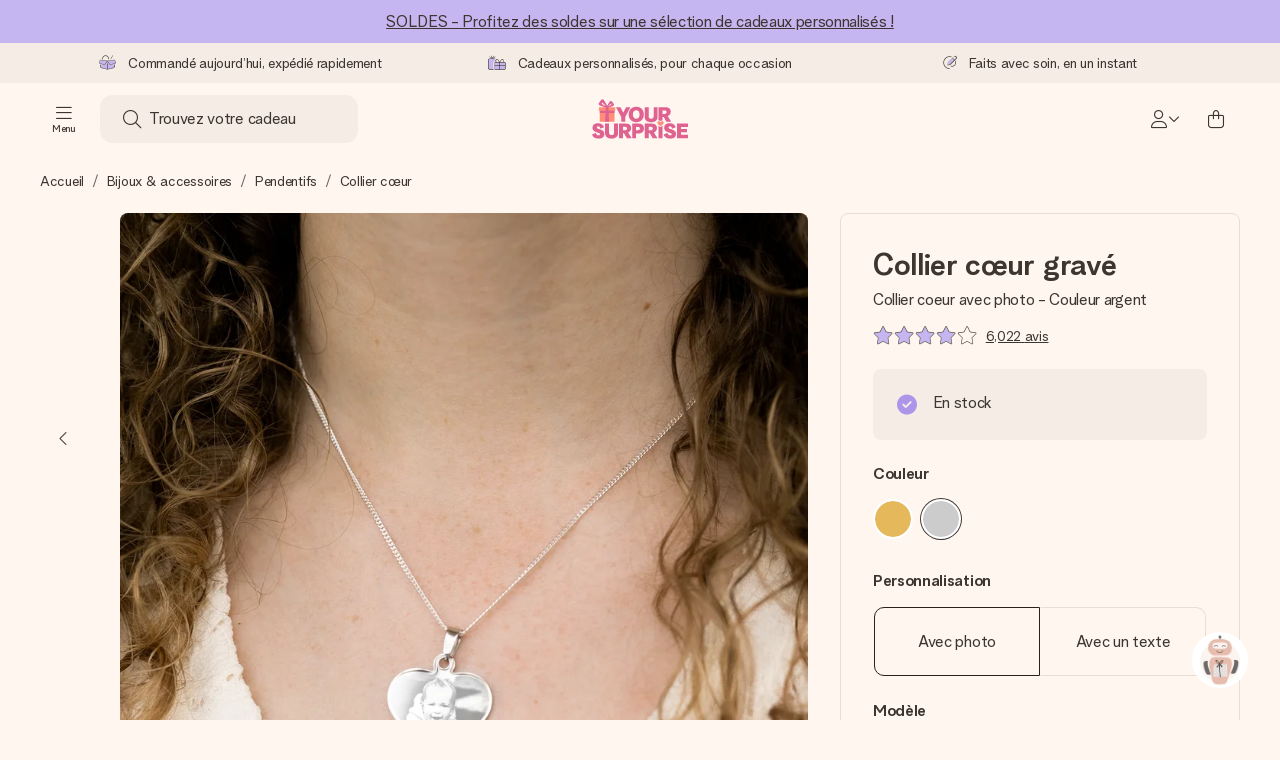

--- FILE ---
content_type: text/html; charset=utf-8
request_url: https://www.yoursurprise.fr/bijoux-personnalises/pendentif/collier-coeur-grave?artikelcode=490035
body_size: 73907
content:
<!DOCTYPE html>



<html lang="fr">
<head>
    <meta charset="utf-8" />

    
            <link rel="preconnect" href="https://assets.yoursurprise.com/" crossorigin>
        <link rel="preconnect" href="https://static.yoursurprise.com/">
        <link rel="dns-prefetch" href="https://evs.fragment.yoursurprise.com">
        <link rel="dns-prefetch" href="https://apis.google.com">
        <link rel="dns-prefetch" href="https://www.google-analytics.com">
        <link rel="dns-prefetch" href="https://www.googletagmanager.com">
    
    <title>Collier Avec Cœur Gravé | Gravure Photo Incluse</title>

            <meta name="viewport" content="width=device-width, initial-scale=1" />

                    <meta name="description" content="Pendentif personnalisé en forme de cœur, de couleur or ou argent, gravé de la photo de votre choix. Créez facilement en ligne et surprenez vos proches !" />
        
                    <meta name="google-site-verification" content="apZPDD6eVu_nIvEPaufX13maX6DjmYl8SWJSn6fWA3w" />
        
                                    <meta name="robots" content="index,follow" />
                    
                    <meta name="language" content="FR" />
        
                    <link rel="canonical" href="https://www.yoursurprise.fr/bijoux-personnalises/pendentif/collier-coeur-grave" />
    
            <link rel="alternate" href="https://www.yoursurprise.nl/sieraden-graveren/ketting-graveren/hartje-ketting?artikelcode=490035" hreflang="nl-NL" />
            <link rel="alternate" href="https://www.yoursurprise.co.uk/jewellery/necklace-pendants/photo-pendant-heart-gold-silver?artikelcode=490035" hreflang="en-GB" />
            <link rel="alternate" href="https://www.yoursurprise.be/juwelen/ketting-graveren/hartje-ketting?artikelcode=490035" hreflang="nl-BE" />
            <link rel="alternate" href="https://www.yoursurprise.be/fr/bijoux-personnalises/pendentif/collier-coeur-grave?artikelcode=490035" hreflang="fr-BE" />
            <link rel="alternate" href="https://www.yoursurprise.com/accessories-and-jewelry/necklace-pendants/photo-pendant-heart-gold-silver?artikelcode=490035" hreflang="en-US" />
            <link rel="alternate" href="https://www.yoursurprise.fr/bijoux-personnalises/pendentif/collier-coeur-grave?artikelcode=490035" hreflang="fr-FR" />
            <link rel="alternate" href="https://www.yoursurprise.de/schmuck/kette-mit-gravur/anhaenger-mit-foto-herz-goldfarben?artikelcode=490035" hreflang="de-DE" />
            <link rel="alternate" href="https://www.yoursurprise.eu/jewellery/necklace-pendants/photo-pendant-heart-gold-silver?artikelcode=490035" hreflang="en-NL" />
            <link rel="alternate" href="https://www.yoursurprise.at/schmuck/kette-mit-gravur/anhaenger-mit-foto-herz-goldfarben?artikelcode=490035" hreflang="de-AT" />
            <link rel="alternate" href="https://www.yoursurprise.lu/de/schmuck/kette-mit-gravur/anhaenger-mit-foto-herz-goldfarben?artikelcode=490035" hreflang="de-LU" />
            <link rel="alternate" href="https://www.yoursurprise.lu/bijoux-personnalises/pendentif/collier-coeur-grave?artikelcode=490035" hreflang="fr-LU" />
            <link rel="alternate" href="https://www.yoursurprise.ch/schmuck/kette-mit-gravur/anhaenger-mit-foto-herz-goldfarben?artikelcode=490035" hreflang="de-CH" />
            <link rel="alternate" href="https://www.yoursurprise.ch/fr/bijoux-personnalises/pendentif/collier-coeur-grave?artikelcode=490035" hreflang="fr-CH" />
            <link rel="alternate" href="https://www.yoursurprise.no/personlige-smykker/anheng/foto-anheng-hjerte-gull-solv?artikelcode=490035" hreflang="no-NO" />
            <link rel="alternate" href="https://www.yoursurprise.se/personliga-smycken/hangsmycke/foto-hange-hjarta-guld-silver?artikelcode=490035" hreflang="sv-SE" />
            <link rel="alternate" href="https://www.yoursurprise.it/gioielli-personalizzati/ciondoli-personalizzati/ciondolo-foto-cuore-oro-argento?artikelcode=490035" hreflang="it-IT" />
            <link rel="alternate" href="https://www.yoursurprise.pl/personalizowana-bizuteria/wisiorki-lancuszki/naszyjnik-serce?artikelcode=490035" hreflang="pl-PL" />
            <link rel="alternate" href="https://www.yoursurprise.es/joyeria/colgantes-grabados/colgante-foto-corazon-oro-plata?artikelcode=490035" hreflang="es-ES" />
            <link rel="alternate" href="https://www.yoursurprise.fi/korut-kaiverruksella/kaulakorut-ja-riipukset/valokuvariipus-sydan-kulta-hopea?artikelcode=490035" hreflang="fi-FI" />
            <link rel="alternate" href="https://www.yoursurprise.dk/personlige-smykker/navnehalskaeder/hjerte-halskaede-med-indgravering?artikelcode=490035" hreflang="da-DK" />
            <link rel="alternate" href="https://www.yoursurprise.ie/jewellery/necklace-pendants/photo-pendant-heart-gold-silver?artikelcode=490035" hreflang="en-IE" />
            <link rel="alternate" href="https://www.yoursurprise.is/jewellery/necklace-pendants/photo-pendant-heart-gold-silver?artikelcode=490035" hreflang="en-IS" />
            <link rel="alternate" href="https://www.yoursurprise.pt/joalheria/pendentes-personalizados/pendente-coracao-ouro-prata-foto?artikelcode=490035" hreflang="pt-PT" />
            <link rel="alternate" href="https://www.yoursurprise.hu/ekszerek/medalok/sziv-arany-ezust-fenykepes-medal?artikelcode=490035" hreflang="hu-HU" />
            <link rel="alternate" href="https://www.yoursurprise.sk/personalizovane-sperky/nahrdelniky-privesky/privesok-srdce?artikelcode=490035" hreflang="sk-SK" />
            <link rel="alternate" href="https://www.yoursurprise.cz/personalizovane-sperky/nahrdelniky-privesky/foto-privesek-srdce?artikelcode=490035" hreflang="cs-CZ" />
            <link rel="alternate" href="https://www.yoursurprise.ro/bijuterii/pandantive-gravate/pandantiv-fotografie-inima-aur-argintiu?artikelcode=490035" hreflang="ro-RO" />
            <link rel="alternate" href="https://www.yoursurprise.si/nakit/gravirani-obeski/zlato-srebrni-obesek-fotografijo-obliki-srca?artikelcode=490035" hreflang="sl-SI" />
            <link rel="alternate" href="https://www.yoursurprise.sg/accessories-and-jewelry/necklace-pendants/photo-pendant-heart-gold-silver?artikelcode=490035" hreflang="en-SG" />
            <link rel="alternate" href="https://www.yoursurprise.com.au/accessories-and-jewelry/necklace-pendants/photo-pendant-heart-gold-silver?artikelcode=490035" hreflang="en-AU" />
            <link rel="alternate" href="https://www.yoursurprise.ca/accessories-and-jewelry/necklace-pendants/photo-pendant-heart-gold-silver?artikelcode=490035" hreflang="en-CA" />
            <link rel="alternate" href="https://www.yoursurprise.ca/fr/bijoux-personnalises/pendentif/collier-coeur-grave?artikelcode=490035" hreflang="fr-CA" />
    
            <link rel="alternate" hreflang="x-default" href="https://www.yoursurprise.eu/jewellery/necklace-pendants/photo-pendant-heart-gold-silver?artikelcode=490035" />
    

        <meta name="segment-site-verification" content="OziaALPsKRGQRsRCMu6rdSAfNbQxcBQ3">
    
                    <meta property="og:title" content="Collier Avec Cœur Gravé | Gravure Photo Incluse">        <meta property="og:type" content="website" />
        <meta property="og:image" content="https://static.yoursurprise.com/galleryimage/3e/3e3366c1e6db27bc6503196f2829db1e.png?width=900&amp;crop=1:1">                <meta property="og:url" content="https://www.yoursurprise.fr/bijoux-personnalises/pendentif/collier-coeur-grave">
                    <meta name="twitter:card" content="summary_large_image">
            
                <script>
        document.addEventListener('consentGranted', () => {
            !function(e,t,n,r,o,i,u,c,a,l){a=n.getElementsByTagName("head")[0],(l=n.createElement("script")).async=1,l.src=t,a.appendChild(l),r=n.cookie;try{if(i=(" "+r).match(new RegExp("[; ]_tdbu=([^\\s;]*)")))for(u in o=decodeURI(i[1]).split("||"))(c=o[u].split("~~"))[1]&&(r.indexOf(c[0]+"=")>-1||(n.cookie=c[0]+"="+c[1]+";path=/;max-age=604800;domain=."+e,n.cookie="_1=1"))}catch(e){} }("yoursurprise.fr","https://tdep.yoursurprise.fr/rouq.js",document)
        }, {once: true});
    </script>
    
            <script>
    globalThis.DATADOG_INIT_CONFIG = {
        clientToken: 'pub4a41dd1ac82525dc2d45ac2458319997',
        site: 'datadoghq.eu',
        service: 'webshop',
        env: 'prod',
        version: 'b53a15c2',
        forwardErrorsToLogs: true,
        sessionSampleRate: 100,
        beforeSend: (log, context) => {
            // abort is triggered by normal behaviour (navigation, clicking twice, strict mode)
            if (context?.isAborted) {
                return false;
            }

            if (log?.http?.useragent_details?.device?.category === 'Bot') {
                return false;
            }

            // if no stack or it does not come from our domain we skip it
            if (!log?.error?.stack || !['yoursurprise', 'yspacc'].some(domain => log.error.stack.includes(domain))) {
                return false;
            }

            const partiallyMessages = [
                'googletagmanager',
                'pinimg',
                'pinterest',
                'linkedin',
                'api.fragment.yoursurprise',
                'Minified React error #418',
                'Minified React error #423',
                'Minified React error #425',
                'chrome-extension',
                'clarity.ms',
                'visualstudio.com',
                'localhost:12387',
                'Loading chunk',
                'Loading CSS chunk',
                'Unreachable hosts',
                'Fetch error',
                'Failed to fetch',
                'Load failed',
                'Failed to load',
                'Uncaught "Script error."',
                "Unexpected token '?'",
                'NetworkError when attempting to fetch resource.',
                'find variable: gmo',
                'Unable to preload CSS',
            ];

            if (partiallyMessages.some(partiallyMessage => log.message.toLowerCase().includes(partiallyMessage.toLowerCase()))) {
                return false;
            }

            return true;
        },
    };
</script>
    
            <script>
    window.clarity = window.clarity || function() {
        (window.clarity.q = window.clarity.q || []).push(arguments);
    }
</script>
    
    <script>
        window.SITE_URL = 'https://www.yoursurprise.fr/';
        window.siteMetadata = {"siteUrl":"https:\/\/www.yoursurprise.fr\/","language":"FR","assetsUrl":"https:\/\/assets.yoursurprise.com\/","staticUrl":"https:\/\/static.yoursurprise.com\/","isMobile":false,"environment":"production","version":"b53a15c2","experimentFlag":"sticky-notification-bar","experimentVariation":"A","contextKey":"fr","hasTemperatureNotification":false,"hasActiveCoolerNotification":false};
        window.stagedJS = [];
        window.errorQueue = [];
                    window.ga4StreamMeasurementId = 'G-DV2PRRJMEL';
            window.ga4LoadWithSegment = false;
        
        window.pageId = 896;
        window.pageName = "Gold Pendant Heart";
        window.pageType = "Product";
        window.topLevelPageId = 18;
        window.statsigClientSdk = 'client-jpt4HgACqw4v0tvm5N9GqVuuTsPz7lKt2XrKz80DGVt';
    </script>

    <script type="module" src="https://assets.yoursurprise.com/build/staged-error-queue-processor-yTjMU1mN.js"></script>
    <link rel="stylesheet" href="https://assets.yoursurprise.com/build/ProductBox-BrnKtE9N.css"><link rel="stylesheet" href="https://assets.yoursurprise.com/build/algolia-global-search-DMxTYu19.css"><link rel="modulepreload" href="https://assets.yoursurprise.com/build/index-B66iwZ_i.js"><link rel="modulepreload" href="https://assets.yoursurprise.com/build/_commonjsHelpers-DaWZu8wl.js"><link rel="modulepreload" href="https://assets.yoursurprise.com/build/index-CUz-2Q4s.js"><link rel="modulepreload" href="https://assets.yoursurprise.com/build/globals-FCj6ugb9.js"><link rel="modulepreload" href="https://assets.yoursurprise.com/build/FormatPrice-D7g6C73D.js"><link rel="modulepreload" href="https://assets.yoursurprise.com/build/WebshopContext-BpMYtS64.js"><link rel="modulepreload" href="https://assets.yoursurprise.com/build/ErrorLogger-BJFdgg1Q.js"><link rel="modulepreload" href="https://assets.yoursurprise.com/build/fetch-ColzH1cF.js"><link rel="modulepreload" href="https://assets.yoursurprise.com/build/Icon-3w9iv-_1.js"><link rel="modulepreload" href="https://assets.yoursurprise.com/build/index--6mjBm2l.js"><link rel="modulepreload" href="https://assets.yoursurprise.com/build/Translation-B4bZnSbk.js"><link rel="modulepreload" href="https://assets.yoursurprise.com/build/Analytics-DE6Qy_a1.js"><link rel="modulepreload" href="https://assets.yoursurprise.com/build/mapHitToProduct-Bkerj1YZ.js"><link rel="modulepreload" href="https://assets.yoursurprise.com/build/js.cookie-C2b7Ongr.js"><link rel="modulepreload" href="https://assets.yoursurprise.com/build/index-D2wMFPEv.js"><link rel="modulepreload" href="https://assets.yoursurprise.com/build/sizes-C2JbPD5I.js"><link rel="modulepreload" href="https://assets.yoursurprise.com/build/Index-D6nxV3QW.js"><link rel="modulepreload" href="https://assets.yoursurprise.com/build/eventTypes-CKNUiak7.js"><link rel="modulepreload" href="https://assets.yoursurprise.com/build/useSize-Hf_5sMJj.js"><link rel="modulepreload" href="https://assets.yoursurprise.com/build/createOnProductClicked-e8FB0QYK.js"><link rel="modulepreload" href="https://assets.yoursurprise.com/build/ProductBox-C9eQFsJq.js"><link rel="modulepreload" href="https://assets.yoursurprise.com/build/Picture-BoAqrsMm.js"><link rel="modulepreload" href="https://assets.yoursurprise.com/build/chunk-EPOLDU6W-ocKpRm2w.js">
    <script type="module" src="https://assets.yoursurprise.com/build/discount-popup-DUFXrUue.js"></script>
    <link rel="stylesheet" href="https://assets.yoursurprise.com/build/Backdrop-CeFjUn6z.css"><link rel="stylesheet" href="https://assets.yoursurprise.com/build/SideBarBody-C23VRY-V.css"><link rel="stylesheet" href="https://assets.yoursurprise.com/build/mysurprise-header-app-DY9JwuMR.css"><link rel="modulepreload" href="https://assets.yoursurprise.com/build/QueryClientFactory-IU80_lzK.js"><link rel="modulepreload" href="https://assets.yoursurprise.com/build/schemas-CE-Jxh5J.js"><link rel="modulepreload" href="https://assets.yoursurprise.com/build/AuthenticationRoutes-CozKDwar.js"><link rel="modulepreload" href="https://assets.yoursurprise.com/build/UseLogout-BbH4x8uI.js"><link rel="modulepreload" href="https://assets.yoursurprise.com/build/preload-helper-ClWvlk4Z.js"><link rel="modulepreload" href="https://assets.yoursurprise.com/build/useWindowSize-D4cAIHSG.js"><link rel="modulepreload" href="https://assets.yoursurprise.com/build/index-DtG35MxZ.js"><link rel="modulepreload" href="https://assets.yoursurprise.com/build/SideBarBody-BbMvvYV-.js"><link rel="modulepreload" href="https://assets.yoursurprise.com/build/Backdrop-D8CSzWUz.js"><link rel="modulepreload" href="https://assets.yoursurprise.com/build/ButtonStack-CDToUazL.js"><link rel="modulepreload" href="https://assets.yoursurprise.com/build/Button-C2hOko-T.js">

        <link rel="stylesheet" href="https://assets.yoursurprise.com/build/product-css-BtBlb1SG.css">
    <link rel="stylesheet" href="https://assets.yoursurprise.com/build/Button-tV0LFDgy.css"><link rel="stylesheet" href="https://assets.yoursurprise.com/build/Dialog-BxiavUJy.css"><link rel="stylesheet" href="https://assets.yoursurprise.com/build/GiftEditorApiFactory-CfqkIsE-.css"><link rel="stylesheet" href="https://assets.yoursurprise.com/build/Composer-CpHilwTU.css"><link rel="stylesheet" href="https://assets.yoursurprise.com/build/NotificationBox-B01nwLJL.css"><link rel="stylesheet" href="https://assets.yoursurprise.com/build/Flex-fMeBJ4mj.css"><link rel="stylesheet" href="https://assets.yoursurprise.com/build/product-information-B8y0hB7X.css"><link rel="modulepreload" href="https://assets.yoursurprise.com/build/redux-toolkit.modern-BTaLZ9kW.js"><link rel="modulepreload" href="https://assets.yoursurprise.com/build/Section-C2GhWf-6.js"><link rel="modulepreload" href="https://assets.yoursurprise.com/build/reselect-iVb6p3Lv.js"><link rel="modulepreload" href="https://assets.yoursurprise.com/build/Button-kFL5fapD.js"><link rel="modulepreload" href="https://assets.yoursurprise.com/build/Dialog-BBs_LCXi.js"><link rel="modulepreload" href="https://assets.yoursurprise.com/build/navigation-CdHScDAy.js"><link rel="modulepreload" href="https://assets.yoursurprise.com/build/GiftEditorApiFactory-B4gvU_5F.js"><link rel="modulepreload" href="https://assets.yoursurprise.com/build/Composer-DbXWjUvK.js"><link rel="modulepreload" href="https://assets.yoursurprise.com/build/NotificationBox-C4noEkxD.js"><link rel="modulepreload" href="https://assets.yoursurprise.com/build/store-DfeKn_i7.js"><link rel="modulepreload" href="https://assets.yoursurprise.com/build/Flex-CdBcdRP6.js"><link rel="modulepreload" href="https://assets.yoursurprise.com/build/extends-CdMHDhaY.js"><link rel="modulepreload" href="https://assets.yoursurprise.com/build/GiftEditorLoader-C-U_q-sk.js"><link rel="modulepreload" href="https://assets.yoursurprise.com/build/tracker-CBBIyS8A.js"><link rel="modulepreload" href="https://assets.yoursurprise.com/build/scrollToElement-BrutkMzC.js">

    <link rel="stylesheet" href="https://assets.yoursurprise.com/build/header-css-CYqAX5My.css">

                        <script>
    !function () {
        var analytics = window.analytics = window.analytics || [];
        if (!analytics.initialize) if (analytics.invoked) window.console && console.error && console.error("Segment snippet included twice."); else {
            analytics.invoked = !0;
            analytics.methods = ["trackSubmit", "trackClick", "trackLink", "trackForm", "pageview", "identify", "reset", "group", "track", "ready", "alias", "debug", "page", "once", "off", "on", "addSourceMiddleware", "addIntegrationMiddleware", "setAnonymousId", "addDestinationMiddleware"];
            analytics.factory = function (e) {
                return function () {
                    var t = Array.prototype.slice.call(arguments);
                    t.unshift(e);
                    analytics.push(t);
                    return analytics
                }
            };
            for (var e = 0; e < analytics.methods.length; e++) {
                var key = analytics.methods[e];
                analytics[key] = analytics.factory(key)
            }
                                    analytics.load = function (key, e) {
                var t = document.createElement("script");
                t.type = "text/javascript";
                t.async = !0;
                t.src = "https://evs.fragment.yoursurprise.com/kidOCO4zf9/JUP3be9rjC.min.js";
                var n = document.getElementsByTagName("script")[0];
                n.parentNode.insertBefore(t, n);
                analytics._loadOptions = e
            };
            analytics._writeKey = "JMVRFXP45s9P0hDeU5u4PbDJ5DEwFnot";
                            analytics._cdn = "https://evs.fragment.yoursurprise.com";
                        analytics.SNIPPET_VERSION = "4.15.3";
        }
    }();
</script>
            
                <script>
        var _gaq = _gaq || [];
        _gaq.push(['_setAccount', 'UA-104994026-1']);
        _gaq.push(['_gat._anonymizeIp']);
        _gaq.push(['_trackPageview']);

        (function () {
            document.addEventListener('consentGranted', () => {
                var gadc = document.createElement('script');
                gadc.type = 'text/javascript';
                gadc.async = true;
                gadc.src = ('https:' == document.location.protocol ? 'https://' : 'http://') + 'stats.g.doubleclick.net/dc.js';
                var s = document.getElementsByTagName('script')[0];
                s.parentNode.insertBefore(gadc, s);
            }, {once: true});
        })();

    </script>
    
            <script>
    dataLayer = [{"page_type":"unknown"},{"lang":"fr"},{"locale":"fr_FR"},{"google_shopping_id":"7518205"},{"google_tag_params":{"ecomm_pagetype":"product","ecomm_prodid":"6-490035","productId":490035}},{"insider_url":"https:\/\/yoursurprisefr.api.useinsider.com\/ins.js?id=10004149"}];
</script>
    
        <script>
        window.SITE_URL = 'https://www.yoursurprise.fr/';
        window.stagedJS = [];
        window.errorQueue = [];

            </script>

            <script type="module" src="https://assets.yoursurprise.com/build/ready-BO9d3web.js"></script>
    

    <link rel="apple-touch-icon" sizes="180x180" href="https://assets.yoursurprise.com/images/algemeen/favicon/favicon_180x180.png">
<link rel="icon" type="image/png" sizes="16x16" href="https://assets.yoursurprise.com/images/algemeen/favicon/favicon_16x16.png">
<link rel="icon" type="image/png" sizes="32x32" href="https://assets.yoursurprise.com/images/algemeen/favicon/favicon_32x32.png">
<link rel="icon" type="image/png" sizes="96x96" href="https://assets.yoursurprise.com/images/algemeen/favicon/favicon_96x96.png">
<link rel="icon" type="image/png" sizes="192x192"  href="https://assets.yoursurprise.com/images/algemeen/favicon/favicon_192x192.png">

<link rel="mask-icon" href="https://assets.yoursurprise.com/images/algemeen/favicon/safari_pinned_tab_2025.svg">

<meta name="msapplication-TileColor" content="#E06290">
<meta name="theme-color" content="#E06290">

            <link rel="manifest" href="https://www.yoursurprise.fr/manifest.json" crossorigin="use-credentials" />

    <script type="application/ld+json">
    {
        "@context": "https://schema.org",
        "@type": "Product",
        "name": "Collier\u0020coeur\u0020avec\u0020photo\u0020\u002D\u0020Couleur\u0020argent",
        "image": "https://static.yoursurprise.com/galleryimage/3e/3e3366c1e6db27bc6503196f2829db1e/collier-coeur-avec-photo-couleur-argent.png?width=900&amp;crop=1%3A1&amp;bg-color=F5ECE6&amp;format=jpg",        "description": "Surprenez\u0020votre\u0020ch\u00E9ri\u0028e\u0029,\u0020ami\u0028e\u0029\u0020ou\u0020quelqu\u0027un\u0020de\u0020votre\u0020entourage\u0020avec\u0020ce\u0020superbe\u0020pendentif\u0020grav\u00E9\u0020\u0021\u0020Un\u0020pendentif\u0020est\u0020un\u0020cadeau\u0020original\u0020\u00E0\u0020offrir\u0020pour\u0020une\u0020occasion\u0020unique\u0020comme\u0020un\u0020mariage,\u0020un\u0020anniversaire\u0020ou\u0020pour\u0020affirmer\u0020votre\u0020amour.\u0020\u003Cbr\/\u003E\u003Cbr\/\u003E\r\nChoisissez\u0020un\u0020pendentif\u0020parmi\u0020nos\u0020diff\u00E9rents\u0020mod\u00E8les\u0020de\u0020pendentifs\u0020et\u0020personnalisez\u002Dle\u0020gr\u00E2ce\u0020\u00E0\u0020notre\u0020\u00E9diteur\u0020de\u0020cadeau\u003A\u0020nous\u0020graverons\u0020pour\u0020vous\u0020votre\u0020photo\u0020et\u0020votre\u0020texte.\u0020Chaque\u0020pendentif\u0020est\u0020grav\u00E9\u0020avec\u0020soin\u0020et\u0020livr\u00E9\u0020dans\u0020un\u0020joli\u0020emballage\u0020avec\u0020une\u0020carte\u0020cadeau\u0020gratuite.\u0020En\u0020plus,\u0020vous\u0020pourrez\u0020choisir\u0020l\u0027adresse\u0020de\u0020livraison\u0020et\u0020faire\u0020livrer\u0020directement\u0020votre\u0020pendentif\u0020personnalis\u00E9\u0020au\u0020destinataire\u0020de\u0020votre\u0020choix\u0021\u0020\u003Cbr\/\u003E\u003Cbr\/\u003E\r\n\r\n\u003Cb\u003ECompl\u00E9tez\u0020le\u0020pendentif\u0020avec\u0020une\u0020jolie\u0020cha\u00EEne.\u003C\/b\u003E\u003Cbr\/\u003E\r\nLe\u0020pendentif\u0020est\u0020toujours\u0020fait\u0020avec\u0020votre\u0020gravure\u0020personnalis\u00E9e.\u0020Vous\u0020pouvez\u0020choisir\u0020de\u0020compl\u00E9ter\u0020votre\u0020pendentif\u0020avec\u0020une\u0020magnifique\u0020cha\u00EEne.\u0020Vous\u0020avez\u0020le\u0020choix\u0020parmi\u0020plusieurs\u0020longueurs\u0020et\u0020diff\u00E9rentes\u0020mailles.",
        "sku": "490035",
        "offers": {
            "@type": "Offer",
            "priceCurrency": "EUR",
            "price": "32.26",
                            "availability": "http://schema.org/InStock",
                        "itemCondition": "https://schema.org/NewCondition"
        }
                    ,
            "aggregateRating": {
                "@type": "AggregateRating",
                "ratingValue": "8.8",
                "bestRating": "10",
                "worstRating": "1",
                "ratingCount": "6022"
             },

            "review": [
                                            {
                    "@type": "Review",
                    "name": "Collier\u0020coeur\u0020avec\u0020photo\u0020\u002D\u0020Couleur\u0020argent",
                    "reviewBody": "Vraiment\u0020ravie\u0020du\u0020m\u00E9daillon\u0020coeur,\u0020l\u0027impression\u0020est\u0020bien\u0020r\u00E9ussie\u0020et\u0020la\u0020qualit\u00E9\u0020semble\u0020au\u0020rendez\u0020vous.\u0020Merci.\u0020Aucun\u0020regret.\u0020",
                    "reviewRating": {
                        "@type": "Rating",
                        "ratingValue": "10",
                        "worstRating": "1",
                        "bestRating": "10"
                    },
                    "datePublished": "2025-12-22",
                    "author": {"@type": "Person", "name": "Michelle"},
                    "publisher": {"@type": "Organization", "name": "YourSurprise"}
                    }  ,                                 {
                    "@type": "Review",
                    "name": "Collier\u0020coeur\u0020avec\u0020photo\u0020\u002D\u0020Couleur\u0020argent",
                    "reviewBody": "Tr\u00E8s\u0020beau\u0020rendu\u0020",
                    "reviewRating": {
                        "@type": "Rating",
                        "ratingValue": "10",
                        "worstRating": "1",
                        "bestRating": "10"
                    },
                    "datePublished": "2024-11-29",
                    "author": {"@type": "Person", "name": "Angélique"},
                    "publisher": {"@type": "Organization", "name": "YourSurprise"}
                    }  ,                                 {
                    "@type": "Review",
                    "name": "Collier\u0020coeur\u0020avec\u0020photo\u0020\u002D\u0020Couleur\u0020argent",
                    "reviewBody": "Vraiment\u0020top\u0020\u0021\u0020Ma\u0020m\u00E8re\u0020\u00E9tait\u0020heureuse\u0020",
                    "reviewRating": {
                        "@type": "Rating",
                        "ratingValue": "10",
                        "worstRating": "1",
                        "bestRating": "10"
                    },
                    "datePublished": "2024-10-07",
                    "author": {"@type": "Person", "name": "Aurore"},
                    "publisher": {"@type": "Organization", "name": "YourSurprise"}
                    }  ,                                 {
                    "@type": "Review",
                    "name": "Collier\u0020coeur\u0020avec\u0020photo\u0020\u002D\u0020Couleur\u0020argent",
                    "reviewBody": "tres\u0020joli\u0020et\u0020bien\u0020fait\u0020",
                    "reviewRating": {
                        "@type": "Rating",
                        "ratingValue": "9",
                        "worstRating": "1",
                        "bestRating": "10"
                    },
                    "datePublished": "2024-04-24",
                    "author": {"@type": "Person", "name": "LAURE"},
                    "publisher": {"@type": "Organization", "name": "YourSurprise"}
                    }                                         ]
            }
</script>
</head>


<body data-xid="s2ctxth447" class="">

    
<script>
    window.COOKIE_DIALOG_STATE = {"privacyPolicyLink":"https:\/\/www.yoursurprise.fr\/cookies","translations":{"cookieExplanation":"Nous utilisons des cookies et des pratiques similaires afin de vous offrir une exp\u00e9rience utilisateur meilleure et plus personnalis\u00e9e. Nous utilisons des cookies fonctionnels et analytiques pour am\u00e9liorer continuellement notre site web. Vous pouvez accepter les cookies personnalis\u00e9s pour obtenir des recommandations et des publicit\u00e9s pertinentes, ou choisir de les {denyLink}. Cliquez sur \"OK\" pour accepter. Si vous souhaitez obtenir de plus amples informations ou modifier vos pr\u00e9f\u00e9rences, veuillez consulter {privacyPolicyLink}.","declineCookiesButton":"refuser","acceptCookiesButton":"OK","privacyPolicy":"notre politique en mati\u00e8re de cookies."}}
</script>

<div id="koekjes-muur"></div>


    

            
<div id="discount-campaign-banner"></div>
            <div class="notification-bar  ">
    <div class="notification-bar__main">
        <div class="notification-bar__content">
            <p class="notification-bar__content-text">
                  <a href="https://www.yoursurprise.fr/promotions">SOLDES - Profitez des soldes sur une sélection de cadeaux personnalisés !</a>
                    </p>
                    </div>
    </div>
</div>



<div class="usp-banner js-usp-banner ysp-collapse ysp-collapse--in">
    <div class="wrapper">
        <div class="usp-banner-main js-usp-banner-main ysp-collapse__item">
            <div class="usp-banner-main-item js-usp-banner-main-item">
                <p class="usp-banner-main-item-name js-usp-banner-main-item-name--deadline">
                    <i class="fa-duotone fa-thin fa-box-open-full"></i>
                    <span class="js-deadlineText">Commandé aujourd’hui, expédié rapidement</span>
                </p>
            </div>
            <div class="usp-banner-main-item js-usp-banner-main-item">
                <p class="usp-banner-main-item-name">
                    <i class="fa-duotone fa-thin fa-gifts"></i>
                    Cadeaux personnalisés, pour chaque occasion
                </p>
            </div>
            <div class="usp-banner-main-item js-usp-banner-main-item">
                <p class="usp-banner-main-item-name">
                    <i class="fa-duotone fa-thin fa-pen-swirl"></i>
                    Faits avec soin, en un instant
                </p>
            </div>
        </div>
        <div class="usp-banner-dropdown ysp-collapse__content ysp-collapse__item">
            <div class="wrapper">
                <div class="usp-banner-dropdown-wrapper is-grid has-col-3">
                    <div class="usp-banner-dropdown-item">
                        <i class="fa-duotone fa-thin fa-box-open-full"></i>
                        <p class="h5 mt-4">
                            Commandé aujourd’hui, expédié rapidement
                        </p>
                        <p class="mt-2">
                            Nous préparons votre cadeau avec attention et l’envoyons en un éclair – pour que vous puissiez l’offrir au bon moment, quand cela compte le plus.
                        </p>
                    </div>
                    <div class="usp-banner-dropdown-item">
                        <i class="fa-duotone fa-thin fa-gifts"></i>
                        <p class="h5 mt-4">
                            Cadeaux personnalisés, pour chaque occasion
                        </p>
                        <p class="mt-2">
                            Des grands événements aux petits gestes pleins de sens – un cadeau personnalisé exprime vos sentiments et montre l’importance de cette personne pour vous.
                        </p>
                    </div>
                    <div class="usp-banner-dropdown-item">
                        <i class="fa-duotone fa-thin fa-pen-swirl"></i>
                        <p class="h5 mt-4">
                            Faits avec soin, en un instant
                        </p>
                        <p class="mt-2">
                            Créez quelque chose d’unique en quelques étapes – avec son prénom, votre photo ou un message qui touche le cœur. Sans complications, juste tout l’amour pour le moment idéal.
                        </p>
                    </div>
                    <button class="button button--ghost button--clean button--sm usp-banner-dropdown-btn">
                        <i class="fa-regular fa-chevron-up fa-xs"></i>
                    </button>
                </div>
            </div>
        </div>
    </div>
</div>

<div data-sticky-trigger class="sticky-trigger"></div>

<header class="header">
    <div class="header-main">
        <div class="header-main__menu">
            <div class="menu-burger ">
    <button class="menu-burger-btn header-main__account-btn main-nav-toggle js-menu-burger" aria-label="Navigation open and close">
        <i class="fa-light fa-bars"></i>
        <span class="menu-burger--label">Menu</span>
    </button>
</div>
            <div class="search-main" id="algolia-global-search"><div tabindex="-1" class=""><form class="_Form_psmzf_43" name="search" action="https://www.yoursurprise.fr/search"><input class="_Input_psmzf_1" placeholder="Trouvez votre cadeau" type="search" name="query" autoComplete="off" value=""/><button class="_Button_psmzf_8 _Button__right-side_psmzf_101" type="submit" aria-label="Search button"><i role="img" class="fa-light fa-magnifying-glass"></i></button></form></div><script>window.ALGOLIA_GLOBAL_SEARCH_DATA = {"appID":"5PEWX3BYO2","categoryIndexName":"webshop-category-fr","contextData":{"assetsUrl":"https://assets.yoursurprise.com/","contextKey":"fr","environment":"production","experimentFlag":"sticky-notification-bar","experimentVariation":"A","hasActiveCoolerNotification":false,"hasTemperatureNotification":false,"isMobile":false,"language":"FR","siteUrl":"https://www.yoursurprise.fr/","staticUrl":"https://static.yoursurprise.com/","version":"b53a15c2"},"currency":"EUR","faqIndexName":"webshop-faq-fr","faqUrl":"https://www.yoursurprise.fr/service-clients","isSearchPage":false,"locale":"fr-FR","productIndexName":"webshop-products-fr","querySuggestionsIndexName":"webshop-query_suggestions-products-fr","searchApiKey":"7473c69d14e84d553202f7b872ecb746","translations":{"404":{"naar_hp":"Rechercher un cadeau"},"homepage":{"review_one":"J'ai commandé une jolie tasse avec une photo pour ma petite sœur. Cela l'a fait rire et elle a été touchée en même temps. Absolument parfait.","review_two":"Livraison ultra-rapide, qualité top et la personnalisation était vraiment super simple. Mon père était aux anges !","review_three":"J'ai offert une tablette de chocolat géante personnalisée à un collègue – il est resté sans voix ! (Ce qui n'arrive jamais).","review_four":"Tout était parfait : l'emballage, la carte, le message. C'est si bon de pouvoir rendre quelqu'un vraiment spécial."},"productinformatie":{"read_more":"En savoir plus","reviews":"Avis","temperature_notification_cooler_free_badge":"Élément de refroidissement gratuit","temperature_notification_cooler_paid_badge":"Élément de refroidissement disponible","temperature_notification_cooler_paid_badge_short":"Bloc réfrigérant"},"snippet.SAresultpage":{"toon_filters":"Filtrer"},"chunk.header":{"vind_jouw_cadeau":"Trouvez votre cadeau","faq":"FAQ"},"chunk.footer":{"blog":"Blog"},"overview_page":{"assortment_group":"Type de cadeau","filter_mobile_title":"Affiner ma recherche","filter_reset":"Supprimer tous les filtres","filter_title":"Affiner ma recherche","from":"dès","gifts_found":"Cadeaux","gifts_viewed":"Vous avez vu \u003ccurrent> sur \u003ctotal> cadeaux","less":"moins","more":"plus","no_categories":"Aucune catégorie trouvée.","no_gifts_found":"Nos excuses, nous n'avons trouvé aucun cadeau correspondant à votre recherche.","no_products_found":"Nous n'avons pas trouvé de cadeaux, veuillez essayer avec d'autres filtres","of":"sur","order_by":"Triez :","popular_products":"Cadeaux populaires","price":"Votre budget","price_asc":"Du - cher au + cher","price_desc":"Du + cher au - cher","reading_time":"Temps de lecture","reload":"Nous n'avons pu charger vos cadeaux","reload_btn":"Veuillez essayer de nouveau","reset":"Restaurer","reset_all":"Supprimer","results":"Résultats","sale":"Promo","save":"Économisez","score_desc":"Les + populaires","search":"Résultats de recherche","search_again":"Essayez un autre terme de recherche","search_suggestion":"Suggestions de recherche","show_less":"Montrer moins","show_more":"Voir plus","show_results":"Montrer les cadeaux","slider_button":"","types":"produits"},"overview":{"show_gifts":"Afficher les cadeaux"},"artikel_icon":{"vanaf":"dès","sale":"Promo","save":"Économisez"}}}</script></div>
            <div class="searchBox js-searchBox hide-md">
    <div class="header-main__account-btn pointer">
        <i class="fa-light fa-magnifying-glass"></i>
    </div>
</div>
        </div>

        <div class="header-main__logo">
            <a class="main-logo-wrapper" href="https://www.yoursurprise.fr/">
    <img class="main-logo" src="https://assets.yoursurprise.com/images/template/logo/logo-yoursurprise.svg" alt="logo YourSurprise"
         title="YourSurprise" width="150" height="42">
    <img class="main-logo-white" src="https://assets.yoursurprise.com/images/template/logo/logo-yoursurprise-white.svg" alt="logo YourSurprise"
         title="YourSurprise" width="150" height="42">
</a>
        </div>

        <div class="header-main__account">
            <div class="account-login-btn" id="mysurprise-header-app"><div class="_wrapper_401t8_1"><a href="https://www.yoursurprise.fr/mysurprise/welcome" aria-label="MySurprise Login" class="cartBox"><div class="cartBox__icon"><i role="img" class="fa-light fa-user"></i></div><i role="img" class="fa-regular fa-chevron-down fa-xs hide-xs"></i></a></div><script>window.MYSURPRISE_HEADER_WIDGET_STATE = {"siteMetaData":{"assetsUrl":"https://assets.yoursurprise.com/","contextKey":"fr","environment":"production","experimentFlag":"","experimentVariation":"","hasActiveCoolerNotification":false,"hasTemperatureNotification":false,"isMobile":false,"language":"FR","siteUrl":"https://www.yoursurprise.fr/","staticUrl":"https://static.yoursurprise.com/","version":"b53a15c2"},"translations":{"mysurprise_header_widget":{"create_account_button":"Créer un compte","create_account_explanation":"Vous n'avez pas encore créé de compte ?","giftcards_and_discounts_link":"Bons d'achat et réductions","login_title":"Se connecter","log_in_button":"Se connecter","log_out_button":"Se déconnecter","member_since":"","my_account_link":"Mon compte","my_designs_link":"Mes créations","my_discounts_link":"Mes réductions","my_moments_link":"MyMoments","my_orders_link":"Mes commandes","welcome_title":"Bienvenue","wishlist_link":"Favoris"},"my_moments":{"title":"MyMoments"},"mysurprise":{"personal_information":"Mes informations personnelles"}},"urls":{"myAccount":"https://www.yoursurprise.fr/mysurprise","myDesigns":"https://www.yoursurprise.fr/mysurprise/designs","myDiscounts":"https://www.yoursurprise.fr/mysurprise/discounts","myMoments":"https://www.yoursurprise.fr/mysurprise/mymoments","myOrders":"https://www.yoursurprise.fr/mysurprise/orders","mysurpriseLogin":"https://www.yoursurprise.fr/mysurprise/welcome","personalInfo":"https://www.yoursurprise.fr/mysurprise/personal-information"}}</script></div>
                            <a class="cartBox js-cartBox" href="https://www.yoursurprise.fr/cart" aria-label="Mini cart">
    <div class="cartBox__icon">
        <i class="fa-light fa-bag-shopping"></i>
        <div class="cartBox__circle js-cartBox-circle" data-cart-amount="0">
            <span class="cartBox__circle__numbers js-cartBox-number"></span>
        </div>
    </div>
</a>                    </div>
    </div>

    <div class="menu" tabindex="-1"><nav class="main-nav"><!-- Mobile Top Header --><div class="main-nav__header"><div class="main-nav__header__first"><button
            class="main-nav__header-btn main-nav__header-btn--back semi-hidden"
            aria-label="Navigation back"
        ><i class="fa-light fa-chevron-left"></i></button><p class="main-nav__header-title">
            Menu
        </p><button
            class="main-nav__header-btn main-nav-toggle"
            aria-label="Navigation close"
        ><i class="fa-light fa-xmark"></i></button></div></div><div class="main-nav__left js-menu-items"><ul class="main-nav-list"><li class="main-nav-item main-nav-item--parent" data-menu-id="1895"><a class="main-nav-link " href="https://www.yoursurprise.fr/categories-cadeaux" data-link-level="1">
                    Cadeaux
                                            <i class="fa-regular fa-chevron-down fa-xs"></i></a><!-- Dropdown --><div class="main-nav__dropdown main-nav__dropdown--first" tabindex="-1"><!-- Mobile Sec Nav Header --><div class="main-nav__header__second"><a class="main-nav__header__second-link " href="https://www.yoursurprise.fr/categories-cadeaux" data-link-level="1">
                                Cadeaux
                                <i class="fa-regular fa-chevron-right fa-xs"></i></a></div><div class="main-nav__dropdown__wrapper"><!-- Second Nav in Main --><nav class="main-nav__second"><div class="main-nav__second-list"><div class="main-nav__second-item ysp-collapse ysp-collapse--in o-h"><a class="main-nav__second-link ysp-collapse__item " href="https://www.yoursurprise.fr/chocolats-et-bonbons" data-link-level="2">
                                                    Chocolats et bonbons personnalisés
                                                    <i class="fa-regular fa-chevron-down fa-xs"></i></a><!-- Dropdown --><div class="main-nav__dropdown main-nav__dropdown--second ysp-collapse__content"><div class="main-nav__dropdown--second__inner"><div class="main-nav__dropdown--second__inner-spacer"><nav class="main-nav__third"><div class="top-link"><a href="https://www.yoursurprise.fr/chocolats-et-bonbons" class="nav-link-title ">
                                                                        Chocolats et bonbons personnalisés
                                                                    </a></div><div><a href="https://www.yoursurprise.fr/chocolats-et-bonbons/chocolat-personnalise/barres-chocolat-xxl" class="nav-link-title ">
                                                                                Barres de chocolat XXL
                                                                            </a></div><div><a href="https://www.yoursurprise.fr/chocolats-et-bonbons/chocolat-personnalise/boite-chocolat" class="nav-link-title ">
                                                                                Boîte à chocolat
                                                                            </a></div><div><a href="https://www.yoursurprise.fr/chocolats-et-bonbons/chocolat-personnalise/chocolat-imprime" class="nav-link-title ">
                                                                                Chocolat imprimé
                                                                            </a></div><div><a href="https://www.yoursurprise.fr/chocolats-et-bonbons/cadeaux-bonbons" class="nav-link-title ">
                                                                                Bonbons à offrir
                                                                            </a></div><div><a href="https://www.yoursurprise.fr/chocolats-et-bonbons/cadeaux-bonbons/garnitures-pour-sandwichs" class="nav-link-title ">
                                                                                Garnitures pour sandwichs
                                                                            </a></div><div><a href="https://www.yoursurprise.fr/chocolats-et-bonbons/chocolat-de-marque" class="nav-link-title ">
                                                                                Chocolat de marque
                                                                            </a></div></nav></div></div></div></div><div class="main-nav__second-item ysp-collapse ysp-collapse--in o-h"><a class="main-nav__second-link ysp-collapse__item " href="https://www.yoursurprise.fr/textile-et-vetements" data-link-level="2">
                                                    Textile et vêtements
                                                    <i class="fa-regular fa-chevron-down fa-xs"></i></a><!-- Dropdown --><div class="main-nav__dropdown main-nav__dropdown--second ysp-collapse__content"><div class="main-nav__dropdown--second__inner"><div class="main-nav__dropdown--second__inner-spacer"><nav class="main-nav__third"><div class="top-link"><a href="https://www.yoursurprise.fr/textile-et-vetements" class="nav-link-title ">
                                                                        Textile et vêtements
                                                                    </a></div><div><a href="https://www.yoursurprise.fr/textile-et-vetements/vetements" class="nav-link-title ">
                                                                                Vêtements
                                                                            </a><a href="https://www.yoursurprise.fr/textile-et-vetements/tablier-cuisine-personnalise" class="">
                                                                                Tablier de cuisine
                                                                            </a><a href="https://www.yoursurprise.fr/textile-et-vetements/vetements-bebe-et-enfant" class="">
                                                                                Vêtements bébé et enfant
                                                                            </a><a href="https://www.yoursurprise.fr/textile-et-vetements/vetements/mode-pour-les-pieds" class="">
                                                                                Mode pour les pieds
                                                                            </a><a href="https://www.yoursurprise.fr/textile-et-vetements/vetements/casquette-personnalisee" class="">
                                                                                Bob, Bonnet et Casquette
                                                                            </a><a href="https://www.yoursurprise.fr/textile-et-vetements/vetements/polo-personnalise" class="">
                                                                                Polo
                                                                            </a><a href="https://www.yoursurprise.fr/textile-et-vetements/vetements/chaussettes" class="">
                                                                                Chaussettes
                                                                            </a><a href="https://www.yoursurprise.fr/textile-et-vetements/vetements/sweat-personnalise" class="">
                                                                                Sweat
                                                                            </a><a href="https://www.yoursurprise.fr/textile-et-vetements/vetements/t-shirt-personnalise" class="">
                                                                                T-shirts
                                                                            </a><a href="https://www.yoursurprise.fr/textile-et-vetements/vetements/sous-vetements" class="">
                                                                                Sous-vêtements
                                                                            </a></div><div><a href="https://www.yoursurprise.fr/textile-et-vetements/linge-de-bain" class="nav-link-title ">
                                                                                Linge de bain
                                                                            </a><a href="https://www.yoursurprise.fr/textile-et-vetements/linge-de-bain/peignoir" class="">
                                                                                Peignoir
                                                                            </a><a href="https://www.yoursurprise.fr/textile-et-vetements/linge-de-bain/serviettes-personnalisees" class="">
                                                                                Serviettes personnalisées
                                                                            </a></div></nav></div></div></div></div><div class="main-nav__second-item ysp-collapse ysp-collapse--in o-h"><a class="main-nav__second-link ysp-collapse__item " href="https://www.yoursurprise.fr/vases-a-boire" data-link-level="2">
                                                    Vases à boire
                                                    <i class="fa-regular fa-chevron-down fa-xs"></i></a><!-- Dropdown --><div class="main-nav__dropdown main-nav__dropdown--second ysp-collapse__content"><div class="main-nav__dropdown--second__inner"><div class="main-nav__dropdown--second__inner-spacer"><nav class="main-nav__third"><div class="top-link"><a href="https://www.yoursurprise.fr/vases-a-boire" class="nav-link-title ">
                                                                        Vases à boire
                                                                    </a></div><div><a href="https://www.yoursurprise.fr/vases-a-boire/mug-personnalise" class="nav-link-title ">
                                                                                Mugs
                                                                            </a></div><div><a href="https://www.yoursurprise.fr/vases-a-boire/verres-personnalises" class="nav-link-title ">
                                                                                Verres avec gravure
                                                                            </a><a href="https://www.yoursurprise.fr/vases-a-boire/verres-personnalises/verres-a-biere" class="">
                                                                                Verres à bière
                                                                            </a><a href="https://www.yoursurprise.fr/vases-a-boire/verres-personnalises/flutes-champagne" class="">
                                                                                Flûtes à Champagne
                                                                            </a><a href="https://www.yoursurprise.fr/vases-a-boire/verres-personnalises/tasses-the-personnalisees" class="">
                                                                                Tasses à thé
                                                                            </a><a href="https://www.yoursurprise.fr/vases-a-boire/verres-personnalises/verre-a-vin-personnalise" class="">
                                                                                Verres à vin gravés
                                                                            </a><a href="https://www.yoursurprise.fr/vases-a-boire/verres-personnalises/verres-whisky" class="">
                                                                                Verres à whisky
                                                                            </a><a href="https://www.yoursurprise.fr/vases-a-boire/verres-personnalises/verres-a-eau" class="">
                                                                                Verres à eau
                                                                            </a><a href="https://www.yoursurprise.fr/vases-a-boire/verres-plastique" class="">
                                                                                Verres plastiques personnalisés
                                                                            </a></div><div><a href="https://www.yoursurprise.fr/vases-a-boire/gourdes-personnalisees" class="nav-link-title ">
                                                                                Gourdes
                                                                            </a></div><div><a href="https://www.yoursurprise.fr/vases-a-boire/mugs-isothermes" class="nav-link-title ">
                                                                                Mugs isothermes
                                                                            </a></div></nav></div></div></div></div><div class="main-nav__second-item ysp-collapse ysp-collapse--in o-h"><a class="main-nav__second-link ysp-collapse__item " href="https://www.yoursurprise.fr/jeux-et-fete" data-link-level="2">
                                                    Jeux &amp; fête
                                                    <i class="fa-regular fa-chevron-down fa-xs"></i></a><!-- Dropdown --><div class="main-nav__dropdown main-nav__dropdown--second ysp-collapse__content"><div class="main-nav__dropdown--second__inner"><div class="main-nav__dropdown--second__inner-spacer"><nav class="main-nav__third"><div class="top-link"><a href="https://www.yoursurprise.fr/jeux-et-fete" class="nav-link-title ">
                                                                        Jeux &amp; fête
                                                                    </a></div><div><a href="https://www.yoursurprise.fr/jeux-et-fete/puzzle-personnalise" class="nav-link-title ">
                                                                                Puzzles
                                                                            </a></div><div><a href="https://www.yoursurprise.fr/jeux-et-fete/peluches" class="nav-link-title ">
                                                                                Peluches
                                                                            </a></div><div><a href="https://www.yoursurprise.fr/accessoires-maison/idee-cadeau-maison/tapis" class="nav-link-title ">
                                                                                Tapis
                                                                            </a></div><div><a href="https://www.yoursurprise.fr/jeux-et-fete/jouets-en-bois" class="nav-link-title ">
                                                                                Jouets en bois
                                                                            </a></div></nav></div></div></div></div><div class="main-nav__second-item ysp-collapse ysp-collapse--in o-h"><a class="main-nav__second-link ysp-collapse__item " href="https://www.yoursurprise.fr/boissons-et-alcool" data-link-level="2">
                                                    Bouteilles
                                                    <i class="fa-regular fa-chevron-down fa-xs"></i></a><!-- Dropdown --><div class="main-nav__dropdown main-nav__dropdown--second ysp-collapse__content"><div class="main-nav__dropdown--second__inner"><div class="main-nav__dropdown--second__inner-spacer"><nav class="main-nav__third"><div class="top-link"><a href="https://www.yoursurprise.fr/boissons-et-alcool" class="nav-link-title ">
                                                                        Bouteilles
                                                                    </a></div><div><a href="https://www.yoursurprise.fr/boissons-et-alcool/cadeau-biere" class="nav-link-title ">
                                                                                Bière
                                                                            </a></div><div><a href="https://www.yoursurprise.fr/boissons-et-alcool/vin-personnalise" class="nav-link-title ">
                                                                                Vin
                                                                            </a></div><div><a href="https://www.yoursurprise.fr/boissons-et-alcool/champagne" class="nav-link-title ">
                                                                                Champagne &amp; vin pétillant
                                                                            </a></div><div><a href="https://www.yoursurprise.fr/boissons-et-alcool/spiritueux" class="nav-link-title ">
                                                                                Spiritueux
                                                                            </a></div></nav></div></div></div></div><div class="main-nav__second-item ysp-collapse ysp-collapse--in o-h"><a class="main-nav__second-link ysp-collapse__item " href="https://www.yoursurprise.fr/accessoires-maison" data-link-level="2">
                                                    Accessoires pour la maison
                                                    <i class="fa-regular fa-chevron-down fa-xs"></i></a><!-- Dropdown --><div class="main-nav__dropdown main-nav__dropdown--second ysp-collapse__content"><div class="main-nav__dropdown--second__inner"><div class="main-nav__dropdown--second__inner-spacer"><nav class="main-nav__third"><div class="top-link"><a href="https://www.yoursurprise.fr/accessoires-maison" class="nav-link-title ">
                                                                        Accessoires pour la maison
                                                                    </a></div><div><a href="https://www.yoursurprise.fr/accessoires-maison/idee-cadeau-maison" class="nav-link-title ">
                                                                                Idée cadeau maison
                                                                            </a><a href="https://www.yoursurprise.fr/accessoires-maison/idee-cadeau-maison/bougie-personnalisee" class="">
                                                                                Bougie
                                                                            </a><a href="https://www.yoursurprise.fr/textile-et-vetements/coussin-personnalise" class="">
                                                                                Coussins
                                                                            </a><a href="https://www.yoursurprise.fr/accessoires-maison/idee-cadeau-maison/cadeau-festif-personnalise" class="">
                                                                                Cadeaux festifs
                                                                            </a><a href="https://www.yoursurprise.fr/accessoires-maison/idee-cadeau-maison/stylo-personnalise" class="">
                                                                                Stylos
                                                                            </a><a href="https://www.yoursurprise.fr/accessoires-maison/idee-cadeau-maison/cadre-photo-ceramique-personnalise" class="">
                                                                                Cadre Photo Céramique
                                                                            </a><a href="https://www.yoursurprise.fr/accessoires-maison/idee-cadeau-maison/tapis-souris-personnalise" class="">
                                                                                Tapis de souris
                                                                            </a><a href="https://www.yoursurprise.fr/accessoires-maison/idee-cadeau-maison/accessoires-animaux-personnalises" class="">
                                                                                Accessoires animaux
                                                                            </a><a href="https://www.yoursurprise.fr/accessoires-maison/idee-cadeau-maison/fauteuil-enfant-personnalise" class="">
                                                                                Fauteuil enfant
                                                                            </a><a href="https://www.yoursurprise.fr/accessoires-maison/idee-cadeau-maison/deco-de-noel-personnalisee" class="">
                                                                                Décorations de Noël
                                                                            </a><a href="https://www.yoursurprise.fr/accessoires-maison/idee-cadeau-maison/tapis" class="">
                                                                                Tapis
                                                                            </a><a href="https://www.yoursurprise.fr/accessoires-maison/idee-cadeau-maison/outils" class="">
                                                                                Outils
                                                                            </a><a href="https://www.yoursurprise.fr/accessoires-maison/idee-cadeau-maison/parapluies-personnalises" class="">
                                                                                Parapluies personnalisés
                                                                            </a></div><div><a href="https://www.yoursurprise.fr/accessoires-maison/idee-deco-murale" class="nav-link-title ">
                                                                                Déco murale
                                                                            </a><a href="https://www.yoursurprise.fr/accessoires-maison/idee-deco-murale/horloge-personnalisee" class="">
                                                                                Horloges
                                                                            </a><a href="https://www.yoursurprise.fr/accessoires-maison/idee-deco-murale/calendrier-photo-personnalise" class="">
                                                                                Calendrier photo
                                                                            </a><a href="https://www.yoursurprise.fr/accessoires-maison/idee-deco-murale/cadre-photo-personnalise" class="">
                                                                                Cadre photo
                                                                            </a><a href="https://www.yoursurprise.fr/accessoires-maison/idee-deco-murale/poster-personnalise" class="">
                                                                                Posters photo
                                                                            </a><a href="https://www.yoursurprise.fr/accessoires-maison/idee-deco-murale/diplomes-personnalises" class="">
                                                                                Diplômes
                                                                            </a><a href="https://www.yoursurprise.fr/accessoires-maison/idee-deco-murale/impression-photo-sur-toile" class="">
                                                                                Photo sur toile
                                                                            </a><a href="https://www.yoursurprise.fr/accessoires-maison/idee-deco-murale/photo-sur-plexiglas" class="">
                                                                                Impression photo sur plexiglas
                                                                            </a><a href="https://www.yoursurprise.fr/accessoires-maison/idee-deco-murale/photo-sur-pvc" class="">
                                                                                Photo sur PVC
                                                                            </a><a href="https://www.yoursurprise.fr/accessoires-maison/idee-deco-murale/impression-photo-aluminium" class="">
                                                                                Photo sur aluminium
                                                                            </a><a href="https://www.yoursurprise.fr/accessoires-maison/idee-deco-murale/photo-sur-bois" class="">
                                                                                Impression sur bois
                                                                            </a></div><div><a href="https://www.yoursurprise.fr/accessoires-maison/idee-deco-murale/stickers-enfant" class="nav-link-title ">
                                                                                Stickers chambre enfant
                                                                            </a></div><div><a href="https://www.yoursurprise.fr/accessoires-maison/idee-deco-murale/calendrier-photo-personnalise" class="nav-link-title ">
                                                                                Calendrier photo
                                                                            </a></div><div><a href="https://www.yoursurprise.fr/accessoires-maison/idee-deco-murale/diplomes-personnalises" class="nav-link-title ">
                                                                                Diplômes
                                                                            </a></div></nav></div></div></div></div><div class="main-nav__second-item ysp-collapse ysp-collapse--in o-h"><a class="main-nav__second-link ysp-collapse__item " href="https://www.yoursurprise.fr/cuisine-et-table" data-link-level="2">
                                                    Accessoires de cuisine
                                                    <i class="fa-regular fa-chevron-down fa-xs"></i></a><!-- Dropdown --><div class="main-nav__dropdown main-nav__dropdown--second ysp-collapse__content"><div class="main-nav__dropdown--second__inner"><div class="main-nav__dropdown--second__inner-spacer"><nav class="main-nav__third"><div class="top-link"><a href="https://www.yoursurprise.fr/cuisine-et-table" class="nav-link-title ">
                                                                        Accessoires de cuisine
                                                                    </a></div><div><a href="https://www.yoursurprise.fr/cuisine-et-table/cadeaux-pour-la-cuisine" class="nav-link-title ">
                                                                                Cadeaux pour la cuisine
                                                                            </a><a href="https://www.yoursurprise.fr/cuisine-et-table/cadeaux-pour-la-cuisine/planche-personnalisee" class="">
                                                                                Planches à découper et d&#039;apéro
                                                                            </a><a href="https://www.yoursurprise.fr/cuisine-et-table/accessoires-bar" class="">
                                                                                Accessoires pour le bar
                                                                            </a><a href="https://www.yoursurprise.fr/cadeau-bbq" class="">
                                                                                Cadeaux pour Barbecue
                                                                            </a><a href="https://www.yoursurprise.fr/cuisine-et-table/cadeaux-pour-la-cuisine/boite-cadeau-metal" class="">
                                                                                Boîte cadeau en métal
                                                                            </a><a href="https://www.yoursurprise.fr/textile-et-vetements/tablier-cuisine-personnalise" class="">
                                                                                Tablier de cuisine
                                                                            </a></div><div><a href="https://www.yoursurprise.fr/cuisine-et-table/decorations-de-table" class="nav-link-title ">
                                                                                Décorations de table
                                                                            </a><a href="https://www.yoursurprise.fr/cuisine-et-table/decorations-de-table/lunch-box-personnalisee" class="">
                                                                                Lunch box
                                                                            </a><a href="https://www.yoursurprise.fr/cuisine-et-table/decorations-de-table/assiettes-personnalisees" class="">
                                                                                Assiettes
                                                                            </a><a href="https://www.yoursurprise.fr/cuisine-et-table/decorations-de-table" class="">
                                                                                Décorations de table
                                                                            </a><a href="https://www.yoursurprise.fr/cuisine-et-table/decorations-de-table/plateaux-personnalises" class="">
                                                                                Plateaux
                                                                            </a><a href="https://www.yoursurprise.fr/cuisine-et-table/decorations-de-table/dessous-de-verre-personnalise" class="">
                                                                                Dessous de verre
                                                                            </a><a href="https://www.yoursurprise.fr/cuisine-et-table/decorations-de-table/couverts-personnalises" class="">
                                                                                Couverts avec nom
                                                                            </a></div></nav></div></div></div></div><div class="main-nav__second-item ysp-collapse ysp-collapse--in o-h"><a class="main-nav__second-link " href="https://www.yoursurprise.fr/porte-cle-personnalise" data-link-level="2">
                                                    Porte-clés
                                                </a><!-- Dropdown --></div><div class="main-nav__second-item ysp-collapse ysp-collapse--in o-h"><a class="main-nav__second-link ysp-collapse__item " href="https://www.yoursurprise.fr/livre-personnalise" data-link-level="2">
                                                    Livres
                                                    <i class="fa-regular fa-chevron-down fa-xs"></i></a><!-- Dropdown --><div class="main-nav__dropdown main-nav__dropdown--second ysp-collapse__content"><div class="main-nav__dropdown--second__inner"><div class="main-nav__dropdown--second__inner-spacer"><nav class="main-nav__third"><div class="top-link"><a href="https://www.yoursurprise.fr/livre-personnalise" class="nav-link-title ">
                                                                        Livres
                                                                    </a></div><div><a href="https://www.yoursurprise.fr/livre-personnalise/livre-adulte-personnalise" class="nav-link-title ">
                                                                                Livres pour adultes
                                                                            </a></div><div><a href="https://www.yoursurprise.fr/livre-personnalise/livre-enfant" class="nav-link-title ">
                                                                                Livres pour enfants
                                                                            </a></div><div><a href="https://www.yoursurprise.fr/livre-personnalise/livre-personnalise-bebe" class="nav-link-title ">
                                                                                Livres pour bébés
                                                                            </a></div><div><a href="https://www.yoursurprise.fr/livre-personnalise/carnets-personnalises" class="nav-link-title ">
                                                                                Carnets
                                                                            </a></div><div><a href="https://www.yoursurprise.fr/livre-personnalise/agenda-personnalise" class="nav-link-title ">
                                                                                Agenda
                                                                            </a></div><div><a href="https://www.yoursurprise.fr/livre-personnalise/album-photo-personnalise" class="nav-link-title ">
                                                                                Album photo
                                                                            </a></div></nav></div></div></div></div><div class="main-nav__second-item ysp-collapse ysp-collapse--in o-h"><a class="main-nav__second-link ysp-collapse__item " href="https://www.yoursurprise.fr/sacs-sacs-a-dos" data-link-level="2">
                                                    Sacs &amp; sacs à dos
                                                    <i class="fa-regular fa-chevron-down fa-xs"></i></a><!-- Dropdown --><div class="main-nav__dropdown main-nav__dropdown--second ysp-collapse__content"><div class="main-nav__dropdown--second__inner"><div class="main-nav__dropdown--second__inner-spacer"><nav class="main-nav__third"><div class="top-link"><a href="https://www.yoursurprise.fr/sacs-sacs-a-dos" class="nav-link-title ">
                                                                        Sacs &amp; sacs à dos
                                                                    </a></div><div><a href="https://www.yoursurprise.fr/sacs-sacs-a-dos/sacs-a-dos-personnalises" class="nav-link-title ">
                                                                                Sacs à dos
                                                                            </a></div><div><a href="https://www.yoursurprise.fr/sacs-sacs-a-dos/sacs" class="nav-link-title ">
                                                                                Sacs
                                                                            </a></div><div><a href="https://www.yoursurprise.fr/sacs-sacs-a-dos/housse-ordinateur-personnalisee" class="nav-link-title ">
                                                                                Housse d&#039;ordinateur
                                                                            </a></div><div><a href="https://www.yoursurprise.fr/sacs-sacs-a-dos/valise-personnalisee" class="nav-link-title ">
                                                                                Valise
                                                                            </a></div><div><a href="https://www.yoursurprise.fr/sacs-sacs-a-dos/trousses-de-toilette" class="nav-link-title ">
                                                                                Trousse de toilette
                                                                            </a></div><div><a href="https://www.yoursurprise.fr/sacs-sacs-a-dos/portefeuilles-et-porte-cartes-personnalises" class="nav-link-title ">
                                                                                Portefeuilles et Porte-cartes
                                                                            </a></div></nav></div></div></div></div><div class="main-nav__second-item ysp-collapse ysp-collapse--in o-h"><a class="main-nav__second-link ysp-collapse__item " href="https://www.yoursurprise.fr/bijoux-personnalises" data-link-level="2">
                                                    Bijoux &amp; accessoires
                                                    <i class="fa-regular fa-chevron-down fa-xs"></i></a><!-- Dropdown --><div class="main-nav__dropdown main-nav__dropdown--second ysp-collapse__content"><div class="main-nav__dropdown--second__inner"><div class="main-nav__dropdown--second__inner-spacer"><nav class="main-nav__third"><div class="top-link"><a href="https://www.yoursurprise.fr/bijoux-personnalises" class="nav-link-title ">
                                                                        Bijoux &amp; accessoires
                                                                    </a></div><div><a href="https://www.yoursurprise.fr/bijoux-personnalises/bracelets" class="nav-link-title ">
                                                                                Bracelets
                                                                            </a></div><div><a href="https://www.yoursurprise.fr/bijoux-personnalises/pendentif" class="nav-link-title ">
                                                                                Pendentifs
                                                                            </a></div></nav></div></div></div></div><div class="main-nav__second-item ysp-collapse ysp-collapse--in o-h"><a class="main-nav__second-link ysp-collapse__item " href="https://www.yoursurprise.fr/impression-photo" data-link-level="2">
                                                    Impression Photos
                                                    <i class="fa-regular fa-chevron-down fa-xs"></i></a><!-- Dropdown --><div class="main-nav__dropdown main-nav__dropdown--second ysp-collapse__content"><div class="main-nav__dropdown--second__inner"><div class="main-nav__dropdown--second__inner-spacer"><nav class="main-nav__third"><div class="top-link"><a href="https://www.yoursurprise.fr/impression-photo" class="nav-link-title ">
                                                                        Impression Photos
                                                                    </a></div><div><a href="https://www.yoursurprise.fr/impression-photo/cartes-postales-personnalisees" class="nav-link-title ">
                                                                                Cartes postales
                                                                            </a></div><div><a href="https://www.yoursurprise.fr/impression-photo/carte-postale-personnalisee-bois" class="nav-link-title ">
                                                                                Carte postale en bois
                                                                            </a></div></nav></div></div></div></div><div class="main-nav__second-item ysp-collapse ysp-collapse--in o-h"><a class="main-nav__second-link ysp-collapse__item " href="https://www.yoursurprise.fr/bouquet-de-fleurs" data-link-level="2">
                                                    Bouquet de fleurs
                                                    <i class="fa-regular fa-chevron-down fa-xs"></i></a><!-- Dropdown --><div class="main-nav__dropdown main-nav__dropdown--second ysp-collapse__content"><div class="main-nav__dropdown--second__inner"><div class="main-nav__dropdown--second__inner-spacer"><nav class="main-nav__third"><div class="top-link"><a href="https://www.yoursurprise.fr/bouquet-de-fleurs" class="nav-link-title ">
                                                                        Bouquet de fleurs
                                                                    </a></div><div><a href="https://www.yoursurprise.fr/bouquet-de-fleurs/bouquets-de-fleurs" class="nav-link-title ">
                                                                                Bouquets de fleurs
                                                                            </a></div><div><a href="https://www.yoursurprise.fr/bouquet-de-fleurs/bouquet-fleurs-sechees" class="nav-link-title ">
                                                                                Bouquet de fleurs séchées avec carte
                                                                            </a></div><div><a href="https://www.yoursurprise.fr/bouquet-de-fleurs/rose-eternelle" class="nav-link-title ">
                                                                                Rose Eternelle
                                                                            </a></div></nav></div></div></div></div><div class="main-nav__second-item ysp-collapse ysp-collapse--in o-h"><a class="main-nav__second-link " href="https://www.yoursurprise.fr/box-bien-etre" data-link-level="2">
                                                    Box bien-être
                                                </a><!-- Dropdown --></div><div class="main-nav__second-item ysp-collapse ysp-collapse--in o-h"><a class="main-nav__second-link " href="https://www.yoursurprise.fr/nouveautes" data-link-level="2">
                                                    Nouveautés
                                                </a><!-- Dropdown --></div><div class="main-nav__second-item ysp-collapse ysp-collapse--in o-h"><a class="main-nav__second-link " href="https://www.yoursurprise.fr/promotions" data-link-level="2">
                                                    Soldes
                                                </a><!-- Dropdown --></div><div class="main-nav__second-item ysp-collapse ysp-collapse--in o-h"><a class="main-nav__second-link ysp-collapse__item " href="https://www.yoursurprise.fr/marques" data-link-level="2">
                                                    Marques
                                                    <i class="fa-regular fa-chevron-down fa-xs"></i></a><!-- Dropdown --><div class="main-nav__dropdown main-nav__dropdown--second ysp-collapse__content"><div class="main-nav__dropdown--second__inner"><div class="main-nav__dropdown--second__inner-spacer"><nav class="main-nav__third"><div class="top-link"><a href="https://www.yoursurprise.fr/marques" class="nav-link-title ">
                                                                        Marques
                                                                    </a></div><div><span class="nav-link-title">
                                                                                Populaire merken
                                                                            </span><a href="https://www.yoursurprise.fr/marques/milka-personnalise" class="">
                                                                                Chocolats Milka
                                                                            </a><a href="https://www.yoursurprise.fr/marques/barres-chocolat-toblerone" class="">
                                                                                Coffret chocolat Toblerone
                                                                            </a><a href="https://www.yoursurprise.fr/marques/cote-dor" class="">
                                                                                Chocolat Côte d&#039;Or Personnalisé
                                                                            </a><a href="https://www.yoursurprise.fr/marques/trixie" class="">
                                                                                Trixie
                                                                            </a><a href="https://www.yoursurprise.fr/marques/koeka" class="">
                                                                                Koeka
                                                                            </a></div><div><span class="nav-link-title">
                                                                                A-K
                                                                            </span><a href="https://www.yoursurprise.fr/boissons-et-alcool/spiritueux/coffret-cadeau-liqueur-personnalise/liqueur-aperol" class="">
                                                                                Liqueur dans coffret - Aperol
                                                                            </a><a href="https://www.yoursurprise.fr/boissons-et-alcool/spiritueux/rhum-personnalise/bacardi-carta-blanca" class="">
                                                                                Rhum Bacardi Carta Blanca
                                                                            </a><a href="https://www.yoursurprise.fr/boissons-et-alcool/spiritueux/coffret-cadeau-gin-tonic/gin-bombay-saphire-tonic-fever-tree-indian" class="">
                                                                                Coffret cadeau Gin-Tonic Bombay
                                                                            </a><a href="https://www.yoursurprise.fr/marques/celebrations" class="">
                                                                                Celebrations
                                                                            </a><a href="https://www.yoursurprise.fr/chupa-chups" class="">
                                                                                Chupa Chups
                                                                            </a><a href="https://www.yoursurprise.fr/marques/cote-dor" class="">
                                                                                Chocolat Côte d&#039;Or Personnalisé
                                                                            </a><a href="https://www.yoursurprise.fr/boissons-et-alcool/spiritueux/vodka-personnalisee/grey-goose" class="">
                                                                                Vodka Grey Goose
                                                                            </a><a href="https://www.yoursurprise.fr/chocolats-et-bonbons/cadeaux-bonbons/coffret-cadeau-bonbons-haribo" class="">
                                                                                Coffret cadeau bonbons Haribo
                                                                            </a><a href="https://www.yoursurprise.fr/boissons-et-alcool/spiritueux/whisky-personnalise/jack-daniels" class="">
                                                                                Jack Daniels
                                                                            </a><a href="https://www.yoursurprise.fr/marques/chocolat-kitkat" class="">
                                                                                Chocolat KitKat
                                                                            </a><a href="https://www.yoursurprise.fr/marques/kneipp" class="">
                                                                                Kneipp
                                                                            </a><a href="https://www.yoursurprise.fr/marques/koeka" class="">
                                                                                Koeka
                                                                            </a></div><div><span class="nav-link-title">
                                                                                L-P
                                                                            </span><a href="https://www.yoursurprise.fr/marques/cadeaux-chocolat-lindt" class="">
                                                                                Cadeaux au chocolat Lindt
                                                                            </a><a href="https://www.yoursurprise.fr/chocolats-et-bonbons/chocolat-personnalise/barres-chocolat-xxl/mars-xxl" class="">
                                                                                Mars XXL
                                                                            </a><a href="https://www.yoursurprise.fr/marques/mms" class="">
                                                                                M&amp;M&#039;s
                                                                            </a><a href="https://www.yoursurprise.fr/marques/mentos" class="">
                                                                                Mentos
                                                                            </a><a href="https://www.yoursurprise.fr/marques/milka-personnalise" class="">
                                                                                Chocolats Milka
                                                                            </a><a href="https://www.yoursurprise.fr/livre-personnalise/livre-enfant/livre-miffy" class="">
                                                                                Livre Miffy
                                                                            </a><a href="https://www.yoursurprise.fr/chocolats-et-bonbons/chocolat-personnalise/boite-chocolat/boite-cadeau-oreo" class="">
                                                                                Boite cadeau Oreo personnalisé avec photo
                                                                            </a></div><div><span class="nav-link-title">
                                                                                R-Z
                                                                            </span><a href="https://www.yoursurprise.fr/chocolats-et-bonbons/cadeaux-bonbons/red-band-magical-partymix" class="">
                                                                                Bonbons Red Band
                                                                            </a><a href="https://www.yoursurprise.fr/boissons-et-alcool/spiritueux/coffret-cadeau-liqueur-personnalise/ricard-pastis-liqueur" class="">
                                                                                Coffret Ricard Pastis
                                                                            </a><a href="https://www.yoursurprise.fr/chocolats-et-bonbons/chocolat-personnalise/barres-chocolat-xxl/mega-snickers" class="">
                                                                                Méga barre Snickers
                                                                            </a><a href="https://www.yoursurprise.fr/bijoux-personnalises/bracelets/bracelet-cuir" class="">
                                                                                Bracelets en cuir
                                                                            </a><a href="https://www.yoursurprise.fr/marques/the-gift-label" class="">
                                                                                The Gift Label
                                                                            </a><a href="https://www.yoursurprise.fr/marques/barres-chocolat-toblerone" class="">
                                                                                Coffret chocolat Toblerone
                                                                            </a><a href="https://www.yoursurprise.fr/marques/tonys-chocolonely" class="">
                                                                                Tony&#039;s Chocolonely
                                                                            </a><a href="https://www.yoursurprise.fr/marques/trixie" class="">
                                                                                Trixie
                                                                            </a><a href="https://www.yoursurprise.fr/chocolats-et-bonbons/chocolat-personnalise/barres-chocolat-xxl/twix-xxl" class="">
                                                                                Twix XXL
                                                                            </a></div><div><span class="nav-link-title">
                                                                                Populaire boekenmerken
                                                                            </span><a href="https://www.yoursurprise.fr/livre-personnalise/livre-enfant/le-petit-astronaute-andre-kuipers" class="">
                                                                                Le Petit Astronaute - André Kuipers
                                                                            </a><a href="https://www.yoursurprise.fr/livre-personnalise/livre-enfant/coco-peut-le-faire" class="">
                                                                                Livre - Coco peut le faire !
                                                                            </a></div></nav></div></div></div></div><div class="main-nav__second-item ysp-collapse ysp-collapse--in o-h"><a class="main-nav__second-link ysp-collapse__item " href="https://www.yoursurprise.fr/idee-cadeaux" data-link-level="2">
                                                    Idée cadeaux
                                                    <i class="fa-regular fa-chevron-down fa-xs"></i></a><!-- Dropdown --><div class="main-nav__dropdown main-nav__dropdown--second ysp-collapse__content"><div class="main-nav__dropdown--second__inner"><div class="main-nav__dropdown--second__inner-spacer"><nav class="main-nav__third"><div class="top-link"><a href="https://www.yoursurprise.fr/idee-cadeaux" class="nav-link-title ">
                                                                        Idée cadeaux
                                                                    </a></div><div><a href="https://www.yoursurprise.fr/bestsellers" class="nav-link-title ">
                                                                                Cadeaux Best-sellers
                                                                            </a><a href="https://www.yoursurprise.fr/accessoires-maison/idee-cadeau-maison/briquet-personnalise" class="">
                                                                                Briquet
                                                                            </a><a href="https://www.yoursurprise.fr/accessoires-maison/idee-cadeau-maison/tapis-souris-personnalise/tapis-de-souris-xl" class="">
                                                                                Tapis de souris XL
                                                                            </a><a href="https://www.yoursurprise.fr/sacs-sacs-a-dos/housse-ordinateur-personnalisee/housse-ordinateur" class="">
                                                                                Housse ordinateur
                                                                            </a><a href="https://www.yoursurprise.fr/sacs-sacs-a-dos/portefeuilles-et-porte-cartes-personnalises/porte-cartes-en-cuir" class="">
                                                                                Porte-cartes en cuir
                                                                            </a><a href="https://www.yoursurprise.fr/accessoires-maison/idee-cadeau-maison/tapis-souris-personnalise/tapis-de-souris-personnalise" class="">
                                                                                Tapis de souris
                                                                            </a><a href="https://www.yoursurprise.fr/accessoires-maison/idee-cadeau-maison/outils/metre-ruban" class="">
                                                                                Mètre ruban
                                                                            </a><a href="https://www.yoursurprise.fr/boissons-et-alcool/champagne/coffret-moet-et-chandon-flutes-gravees" class="">
                                                                                Coffret Moët &amp; Chandon avec 2 flûtes gravées
                                                                            </a><a href="https://www.yoursurprise.fr/boissons-et-alcool/cadeau-biere/coffret-biere" class="">
                                                                                Bière belge
                                                                            </a><a href="https://www.yoursurprise.fr/livre-personnalise/livre-adulte-personnalise/cher-papa" class="">
                                                                                Cher Papa
                                                                            </a><a href="https://www.yoursurprise.fr/livre-personnalise/livre-adulte-personnalise/notre-maman" class="">
                                                                                Notre Maman
                                                                            </a><a href="https://www.yoursurprise.fr/vases-a-boire/gourdes-personnalisees/flasque-gravee" class="">
                                                                                Flasque d&#039;alcool
                                                                            </a><a href="https://www.yoursurprise.fr/vases-a-boire/gourdes-personnalisees/bouteille-isotherme" class="">
                                                                                Bouteille isotherne
                                                                            </a><a href="https://www.yoursurprise.fr/vases-a-boire/gourdes-personnalisees/bouteille-thermos" class="">
                                                                                Bouteille Thermos
                                                                            </a><a href="https://www.yoursurprise.fr/chocolats-et-bonbons/chocolat-personnalise/barres-chocolat-xxl/mega-tablette-milka" class="">
                                                                                Méga tablette chocolat Milka
                                                                            </a><a href="https://www.yoursurprise.fr/chocolats-et-bonbons/chocolat-personnalise/boite-chocolat/toblerone-xxl" class="">
                                                                                Toblerone XXL
                                                                            </a><a href="https://www.yoursurprise.fr/chocolats-et-bonbons/chocolat-personnalise/chocolat-imprime/carres-chocolat-photo" class="">
                                                                                Chocolats
                                                                            </a><a href="https://www.yoursurprise.fr/chocolats-et-bonbons/chocolat-personnalise/chocolat-imprime/pralines-carrees" class="">
                                                                                Chocolats Carrés
                                                                            </a><a href="https://www.yoursurprise.fr/boissons-et-alcool/spiritueux/calendrier-compte-rebours-alcool" class="">
                                                                                Calendrier compte à rebours de l&#039;alcool
                                                                            </a><a href="https://www.yoursurprise.fr/textile-et-vetements/vetements/chaussettes/chaussettes-personnalisees" class="">
                                                                                Chaussettes
                                                                            </a><a href="https://www.yoursurprise.fr/textile-et-vetements/vetements/sous-vetements/calecon-personnalise" class="">
                                                                                Caleçon Homme
                                                                            </a><a href="https://www.yoursurprise.fr/textile-et-vetements/vetements/mode-pour-les-pieds/chaussons-personnalises" class="">
                                                                                Chaussons
                                                                            </a><a href="https://www.yoursurprise.fr/textile-et-vetements/tablier-cuisine-personnalise/tablier" class="">
                                                                                Tablier
                                                                            </a><a href="https://www.yoursurprise.fr/textile-et-vetements/tablier-cuisine-personnalise/tablier-cuir" class="">
                                                                                Tablier en cuir
                                                                            </a><a href="https://www.yoursurprise.fr/textile-et-vetements/vetements-bebe-et-enfant/body-bebe-personnalise/body" class="">
                                                                                Body pour bébé
                                                                            </a><a href="https://www.yoursurprise.fr/textile-et-vetements/vetements/mode-pour-les-pieds/claquettes" class="">
                                                                                Claquettes
                                                                            </a><a href="https://www.yoursurprise.fr/textile-et-vetements/linge-de-bain/peignoir/peignoir-homme" class="">
                                                                                Peignoir homme
                                                                            </a><a href="https://www.yoursurprise.fr/textile-et-vetements/linge-de-bain/peignoir/peignoir-femme" class="">
                                                                                Peignoir femme
                                                                            </a><a href="https://www.yoursurprise.fr/textile-et-vetements/vetements/sous-vetements/string" class="">
                                                                                String
                                                                            </a><a href="https://www.yoursurprise.fr/textile-et-vetements/linge-de-bain/peignoir/kimono" class="">
                                                                                Kimono
                                                                            </a><a href="https://www.yoursurprise.fr/textile-et-vetements/vetements/casquette-personnalisee/bob-personnalise" class="">
                                                                                Bob
                                                                            </a><a href="https://www.yoursurprise.fr/textile-et-vetements/vetements/cravate" class="">
                                                                                Cravate
                                                                            </a><a href="https://www.yoursurprise.fr/vases-a-boire/verres-personnalises/flutes-champagne/coffret-champagne-avec-flutes-gravees" class="">
                                                                                Coffret Champagne de luxe avec Flûtes Gravées
                                                                            </a><a href="https://www.yoursurprise.fr/boissons-et-alcool/cadeau-biere/etiquettes-personnalisees" class="">
                                                                                Coffret bières étiquettes
                                                                            </a><a href="https://www.yoursurprise.fr/cuisine-et-table/cadeaux-pour-la-cuisine/set-bbq-etui-cuir" class="">
                                                                                Set de Barbecue dans un étui en cuir
                                                                            </a><a href="https://www.yoursurprise.fr/vases-a-boire/verres-personnalises/verres-a-biere/verre-a-biere-personnalise" class="">
                                                                                Verre à bière
                                                                            </a><a href="https://www.yoursurprise.fr/vases-a-boire/verres-personnalises/flutes-champagne/flute-a-champagne-gravee" class="">
                                                                                Flûte à champagne gravée
                                                                            </a><a href="https://www.yoursurprise.fr/vases-a-boire/verres-personnalises/verres-a-biere/chope-tankard" class="">
                                                                                Chope de bière
                                                                            </a><a href="https://www.yoursurprise.fr/vases-a-boire/verres-personnalises/verre-a-vin-personnalise/verre-vin-blanc" class="">
                                                                                Verre à vin blanc
                                                                            </a><a href="https://www.yoursurprise.fr/vases-a-boire/verres-personnalises/verres-whisky/verre-a-whisky" class="">
                                                                                Verre à whisky
                                                                            </a><a href="https://www.yoursurprise.fr/vases-a-boire/verres-personnalises/verres-cocktail/verre-a-spritz" class="">
                                                                                Verre à Spritz
                                                                            </a><a href="https://www.yoursurprise.fr/porte-cle-personnalise/porte-cle-avec-photo" class="">
                                                                                Porte-clé avec photo
                                                                            </a><a href="https://www.yoursurprise.fr/porte-cle-personnalise/porte-cles-cuir-personnalise" class="">
                                                                                Porte-clés en cuir
                                                                            </a><a href="https://www.yoursurprise.fr/porte-cle-personnalise/porte-cles-cuir-avec-photo" class="">
                                                                                Porte-clef en cuir
                                                                            </a><a href="https://www.yoursurprise.fr/cuisine-et-table/cadeaux-pour-la-cuisine/planche-personnalisee/planche-a-decouper" class="">
                                                                                Planches à découper
                                                                            </a><a href="https://www.yoursurprise.fr/cuisine-et-table/cadeaux-pour-la-cuisine/planche-personnalisee/planche-apero-personnalisee" class="">
                                                                                Planche d&#039;apéro
                                                                            </a><a href="https://www.yoursurprise.fr/cuisine-et-table/cadeaux-pour-la-cuisine/planche-personnalisee/planche-a-decouper-bois" class="">
                                                                                Planche à découper en bois
                                                                            </a><a href="https://www.yoursurprise.fr/cuisine-et-table/accessoires-bar/caisse-bois-vin-et-champagne" class="">
                                                                                Caisse bois vin et champagne
                                                                            </a><a href="https://www.yoursurprise.fr/vases-a-boire/verres-personnalises/verre-a-vin-personnalise/coffret-a-vin-avec-verres" class="">
                                                                                Coffret à Vin Personnalisé avec Verres Gravés
                                                                            </a><a href="https://www.yoursurprise.fr/textile-et-vetements/vetements/gants-cuisine-personnalises/gants-de-cuisine" class="">
                                                                                Gants de cuisine
                                                                            </a><a href="https://www.yoursurprise.fr/cuisine-et-table/cadeaux-pour-la-cuisine/ustensile-barbecue" class="">
                                                                                Ustensile à barbecue
                                                                            </a><a href="https://www.yoursurprise.fr/cuisine-et-table/accessoires-bar/sous-verres-a-biere" class="">
                                                                                Sous-verres à bière
                                                                            </a><a href="https://www.yoursurprise.fr/cuisine-et-table/accessoires-bar/rafraichisseur-de-bouteille-personnalise" class="">
                                                                                Rafraîchisseur de bouteille en inox
                                                                            </a><a href="https://www.yoursurprise.fr/cuisine-et-table/cadeaux-pour-la-cuisine/planche-personnalisee/plateau-a-fromage" class="">
                                                                                Coffret plateau à fromages en bambou
                                                                            </a><a href="https://www.yoursurprise.fr/textile-et-vetements/vetements/gants-cuisine-personnalises/gants-cuisine-cuir" class="">
                                                                                Gant de cuisine en cuir
                                                                            </a><a href="https://www.yoursurprise.fr/accessoires-maison/idee-cadeau-maison/grand-paillasson" class="">
                                                                                Paillasson
                                                                            </a><a href="https://www.yoursurprise.fr/accessoires-maison/idee-cadeau-maison/deco-de-noel-personnalisee/boules-de-noel-transparentes" class="">
                                                                                Boules de Noël transparentes
                                                                            </a><a href="https://www.yoursurprise.fr/accessoires-maison/idee-cadeau-maison/lumiere-avec-nom" class="">
                                                                                Lumière avec nom
                                                                            </a><a href="https://www.yoursurprise.fr/accessoires-maison/idee-cadeau-maison/deco-de-noel-personnalisee/boule-a-neige" class="">
                                                                                Boule à neige
                                                                            </a><a href="https://www.yoursurprise.fr/accessoires-maison/idee-cadeau-maison/fauteuil-enfant-personnalise/fauteuil-enfant-personnalise" class="">
                                                                                Fauteuil d&#039;enfant
                                                                            </a><a href="https://www.yoursurprise.fr/vases-a-boire/mug-personnalise/mug-magique" class="">
                                                                                Mug magique
                                                                            </a><a href="https://www.yoursurprise.fr/vases-a-boire/mug-personnalise/mug-blanc" class="">
                                                                                Mug Blanc
                                                                            </a><a href="https://www.yoursurprise.fr/vases-a-boire/mug-personnalise/grand-mug" class="">
                                                                                Grand mug
                                                                            </a><a href="https://www.yoursurprise.fr/vases-a-boire/mug-personnalise/tasse-expresso" class="">
                                                                                Tasse à expresso
                                                                            </a><a href="https://www.yoursurprise.fr/vases-a-boire/mugs-isothermes/mug-isotherme" class="">
                                                                                Mug isotherme
                                                                            </a><a href="https://www.yoursurprise.fr/livre-personnalise/livre-adulte-personnalise/livres-cuisine/mon-livre-recettes" class="">
                                                                                Mon livre de recettes
                                                                            </a><a href="https://www.yoursurprise.fr/sacs-sacs-a-dos/sacs-a-dos-personnalises/sac-a-dos-en-moumoute" class="">
                                                                                Sac à dos en moumoute
                                                                            </a><a href="https://www.yoursurprise.fr/sacs-sacs-a-dos/sacs-a-dos-personnalises/sac-a-dos-enfants-beagles-originals" class="">
                                                                                Sac à dos - Enfants
                                                                            </a><a href="https://www.yoursurprise.fr/sacs-sacs-a-dos/sacs/tote-bag/tote-bag-coton-bio" class="">
                                                                                Tote bag en coton bio
                                                                            </a><a href="https://www.yoursurprise.fr/sacs-sacs-a-dos/valise-personnalisee/valise-photo-format-cabine" class="">
                                                                                Valise photo - Format cabine
                                                                            </a><a href="https://www.yoursurprise.fr/sacs-sacs-a-dos/portefeuilles-et-porte-cartes-personnalises/portefeuille-cuir" class="">
                                                                                Portefeuille en cuir
                                                                            </a><a href="https://www.yoursurprise.fr/sacs-sacs-a-dos/trousses-de-toilette/trousse-toilette-cuir-personnalisee" class="">
                                                                                Trousse de toilette en cuir
                                                                            </a><a href="https://www.yoursurprise.fr/textile-et-vetements/plaid-personnalise/couverture-personnalise" class="">
                                                                                Couverture
                                                                            </a><a href="https://www.yoursurprise.fr/textile-et-vetements/linge-de-bain/serviettes-personnalisees/serviette-imprimee" class="">
                                                                                Serviette
                                                                            </a><a href="https://www.yoursurprise.fr/textile-et-vetements/vetements-bebe-et-enfant/couverture-bebe" class="">
                                                                                Couverture pour bébé
                                                                            </a><a href="https://www.yoursurprise.fr/textile-et-vetements/coussin-personnalise/coussin-couleur-imprime" class="">
                                                                                Coussin couleur imprimé
                                                                            </a><a href="https://www.yoursurprise.fr/textile-et-vetements/linge-de-bain/serviettes-personnalisees/serviette-de-plage-avec-photo" class="">
                                                                                Serviette de plage
                                                                            </a><a href="https://www.yoursurprise.fr/jeux-et-fete/peluches/peluche-photo/itsieme" class="">
                                                                                Peluche avec votre visage - ItsieMe
                                                                            </a><a href="https://www.yoursurprise.fr/jeux-et-fete/jeu-de-cartes" class="">
                                                                                Jeu de cartes personnalisé
                                                                            </a><a href="https://www.yoursurprise.fr/jeux-et-fete/puzzle-personnalise/grand-puzzle" class="">
                                                                                Puzzle
                                                                            </a><a href="https://www.yoursurprise.fr/jeux-et-fete/peluches/peluche-photo/ours-en-peluche-photo" class="">
                                                                                Ours en peluche avec photo
                                                                            </a><a href="https://www.yoursurprise.fr/jeux-et-fete/jeu-memory-photo" class="">
                                                                                Jeu mémory
                                                                            </a><a href="https://www.yoursurprise.fr/jeux-et-fete/jouets-en-bois/tricycle" class="">
                                                                                Tricycle en bois
                                                                            </a><a href="https://www.yoursurprise.fr/jeux-et-fete/trophee-personnalise/trophee" class="">
                                                                                Trophée
                                                                            </a><a href="https://www.yoursurprise.fr/jeux-et-fete/ballon-foot-personnalise" class="">
                                                                                Ballon de foot
                                                                            </a><a href="https://www.yoursurprise.fr/jeux-et-fete/peluches/peluche-photo/archibald-peluche-ours-geant" class="">
                                                                                Archibald l&#039;ours en peluche géant
                                                                            </a><a href="https://www.yoursurprise.fr/jeux-et-fete/peluches/peluche-photo/grand-ours" class="">
                                                                                Basile le grand ours en peluche
                                                                            </a><a href="https://www.yoursurprise.fr/accessoires-maison/idee-cadeau-maison/cadeau-festif-personnalise/ballon-helium-avec-photo-et-texte" class="">
                                                                                Ballon hélium
                                                                            </a><a href="https://www.yoursurprise.fr/accessoires-maison/idee-cadeau-maison/boite-souvenirs-bois" class="">
                                                                                Boîte à Souvenirs en bois
                                                                            </a><a href="https://www.yoursurprise.fr/accessoires-maison/idee-deco-murale/impression-photo-sur-toile" class="">
                                                                                Photo sur toile
                                                                            </a><a href="https://www.yoursurprise.fr/accessoires-maison/idee-deco-murale/cadre-photo-personnalise/poster-photo-cadre" class="">
                                                                                Poster photo avec cadre
                                                                            </a><a href="https://www.yoursurprise.fr/accessoires-maison/idee-deco-murale/plaque-de-rue-personnalisee" class="">
                                                                                Plaque de rue
                                                                            </a></div></nav></div></div></div></div></div></nav></div></div></li><li class="main-nav-item main-nav-item--parent" data-menu-id="130"><a class="main-nav-link " href="https://www.yoursurprise.fr/cadeau-pour-qui-personnalise" data-link-level="1">
                    Pour qui
                                            <i class="fa-regular fa-chevron-down fa-xs"></i></a><!-- Dropdown --><div class="main-nav__dropdown main-nav__dropdown--first" tabindex="-1"><!-- Mobile Sec Nav Header --><div class="main-nav__header__second"><a class="main-nav__header__second-link " href="https://www.yoursurprise.fr/cadeau-pour-qui-personnalise" data-link-level="1">
                                Pour qui
                                <i class="fa-regular fa-chevron-right fa-xs"></i></a></div><div class="main-nav__dropdown__wrapper"><!-- Second Nav in Main --><nav class="main-nav__second"><div class="main-nav__second-list"><div class="main-nav__second-item ysp-collapse ysp-collapse--in o-h"><a class="main-nav__second-link ysp-collapse__item " href="https://www.yoursurprise.fr/idee-cadeau-homme" data-link-level="2">
                                                    Homme
                                                    <i class="fa-regular fa-chevron-down fa-xs"></i></a><!-- Dropdown --><div class="main-nav__dropdown main-nav__dropdown--second ysp-collapse__content"><div class="main-nav__dropdown--second__inner"><div class="main-nav__dropdown--second__inner-spacer"><nav class="main-nav__third"><div class="top-link"><a href="https://www.yoursurprise.fr/idee-cadeau-homme" class="nav-link-title ">
                                                                        Homme
                                                                    </a></div><div><a href="https://www.yoursurprise.fr/bestsellers" class="nav-link-title ">
                                                                                Nos best-sellers pour homme
                                                                            </a><a href="https://www.yoursurprise.fr/textile-et-vetements/tablier-cuisine-personnalise/tablier-cuir" class="">
                                                                                Tablier en cuir
                                                                            </a><a href="https://www.yoursurprise.fr/vases-a-boire/mug-personnalise/mug-magique" class="">
                                                                                Mug magique
                                                                            </a><a href="https://www.yoursurprise.fr/textile-et-vetements/vetements/chaussettes/chaussettes-personnalisees" class="">
                                                                                Chaussettes personnalisées
                                                                            </a><a href="https://www.yoursurprise.fr/textile-et-vetements/linge-de-bain/peignoir/peignoir-homme" class="">
                                                                                Men&#039;s Bathrobe
                                                                            </a><a href="https://www.yoursurprise.fr/jeux-et-fete/peluches/peluche-photo/itsieme" class="">
                                                                                Softtoy with your face - ItsieMe
                                                                            </a><a href="https://www.yoursurprise.fr/idee-cadeau-homme" class="">
                                                                                Tous les cadeaux pour homme
                                                                            </a></div><div><a href="https://www.yoursurprise.fr/idee-cadeau-homme" class="nav-link-title ">
                                                                                Pour homme
                                                                            </a><a href="https://www.yoursurprise.fr/cadeau-papa" class="">
                                                                                Cadeaux pour papa
                                                                            </a><a href="https://www.yoursurprise.fr/idee-cadeau-grand-parent/cadeau-papi" class="">
                                                                                Cadeaux pour papi
                                                                            </a><a href="https://www.yoursurprise.fr/cadeau-parrain-marraine/cadeau-parrain" class="">
                                                                                Cadeaux pour parrain
                                                                            </a><a href="https://www.yoursurprise.fr/cadeau-maitresse-maitre" class="">
                                                                                Cadeaux pour maître d&#039;école
                                                                            </a><a href="https://www.yoursurprise.fr/idee-cadeau-homme" class="">
                                                                                Cadeaux pour petit ami/mari
                                                                            </a><a href="https://www.yoursurprise.fr/idee-cadeau-homme" class="">
                                                                                Tous les cadeaux pour homme
                                                                            </a></div><div><a href="https://www.yoursurprise.fr/occasions" class="nav-link-title ">
                                                                                Occasion pour homme
                                                                            </a><a href="https://www.yoursurprise.fr/idee-cadeau-fete-des-peres" class="">
                                                                                Fête des Pères
                                                                            </a><a href="https://www.yoursurprise.fr/idee-cadeau-grand-parent/cadeau-papi" class="">
                                                                                Fête des Grands-Pères
                                                                            </a><a href="https://www.yoursurprise.fr/cadeau-saint-valentin/cadeau-saint-valentin-homme" class="">
                                                                                Cadeaux de Saint-Valentin pour homme
                                                                            </a><a href="https://www.yoursurprise.fr/cadeau-noel/cadeau-noel-homme" class="">
                                                                                Cadeaux de Noël pour homme
                                                                            </a><a href="https://www.yoursurprise.fr/idee-cadeau-anniversaire" class="">
                                                                                Cadeaux d&#039;anniversaire
                                                                            </a><a href="https://www.yoursurprise.fr/occasions" class="">
                                                                                Cadeaux pour toutes les occasions
                                                                            </a></div><div><a href="https://www.yoursurprise.fr/categories-cadeaux" class="nav-link-title ">
                                                                                Catégories pour homme
                                                                            </a><a href="https://www.yoursurprise.fr/vases-a-boire/verres-personnalises" class="">
                                                                                Verres personnalisés
                                                                            </a><a href="https://www.yoursurprise.fr/boissons-et-alcool" class="">
                                                                                Bouteilles personnalisées
                                                                            </a><a href="https://www.yoursurprise.fr/cadeaux-en-cuir" class="">
                                                                                Cadeaux en cuir
                                                                            </a><a href="https://www.yoursurprise.fr/porte-cle-personnalise" class="">
                                                                                Portes-clés personnalisés
                                                                            </a><a href="https://www.yoursurprise.fr/vases-a-boire/mug-personnalise" class="">
                                                                                Mugs personnalisés
                                                                            </a><a href="https://www.yoursurprise.fr/idee-cadeau-homme" class="">
                                                                                Tous les cadeaux pour homme
                                                                            </a></div></nav></div></div></div></div><div class="main-nav__second-item ysp-collapse ysp-collapse--in o-h"><a class="main-nav__second-link ysp-collapse__item " href="https://www.yoursurprise.fr/idee-cadeau-femme" data-link-level="2">
                                                    Femme
                                                    <i class="fa-regular fa-chevron-down fa-xs"></i></a><!-- Dropdown --><div class="main-nav__dropdown main-nav__dropdown--second ysp-collapse__content"><div class="main-nav__dropdown--second__inner"><div class="main-nav__dropdown--second__inner-spacer"><nav class="main-nav__third"><div class="top-link"><a href="https://www.yoursurprise.fr/idee-cadeau-femme" class="nav-link-title ">
                                                                        Femme
                                                                    </a></div><div><a href="https://www.yoursurprise.fr/idee-cadeau-femme" class="nav-link-title ">
                                                                                Pour femme
                                                                            </a><a href="https://www.yoursurprise.fr/cadeau-maman" class="">
                                                                                Cadeaux pour maman
                                                                            </a><a href="https://www.yoursurprise.fr/idee-cadeau-grand-parent/cadeau-mamie" class="">
                                                                                Cadeaux pour mamie
                                                                            </a><a href="https://www.yoursurprise.fr/cadeau-parrain-marraine/cadeau-marraine" class="">
                                                                                Cadeaux pour marraine
                                                                            </a><a href="https://www.yoursurprise.fr/cadeau-maitresse-maitre" class="">
                                                                                Cadeaux pour maîtresse d&#039;école
                                                                            </a><a href="https://www.yoursurprise.fr/idee-cadeau-femme" class="">
                                                                                Cadeaux pour petite amie/femme
                                                                            </a><a href="https://www.yoursurprise.fr/idee-cadeau-femme" class="">
                                                                                Tous les cadeaux pour femme
                                                                            </a></div><div><a href="https://www.yoursurprise.fr/occasions" class="nav-link-title ">
                                                                                Occasions pour femme
                                                                            </a><a href="https://www.yoursurprise.fr/cadeau-fete-des-meres" class="">
                                                                                Fête des Mères
                                                                            </a><a href="https://www.yoursurprise.fr/cadeau-fete-des-grands-meres" class="">
                                                                                Fête des Grands-Mères
                                                                            </a><a href="https://www.yoursurprise.fr/cadeau-saint-valentin/cadeau-saint-valentin-femme" class="">
                                                                                Cadeaux de Saint-Valentin pour femme
                                                                            </a><a href="https://www.yoursurprise.fr/cadeau-noel/cadeau-noel-femme" class="">
                                                                                Cadeaux de Noël pour femme
                                                                            </a><a href="https://www.yoursurprise.fr/idee-cadeau-anniversaire" class="">
                                                                                Cadeaux d&#039;anniversaire
                                                                            </a><a href="https://www.yoursurprise.fr/occasions" class="">
                                                                                Cadeaux pour toutes les occasions
                                                                            </a></div><div><a href="https://www.yoursurprise.fr/bestsellers" class="nav-link-title ">
                                                                                Nos best-sellers pour femme
                                                                            </a><a href="https://www.yoursurprise.fr/chocolats-et-bonbons/chocolat-personnalise/barres-chocolat-xxl/mega-tablette-milka" class="">
                                                                                Barre Méga Milka
                                                                            </a><a href="https://www.yoursurprise.fr/vases-a-boire/verres-personnalises/verre-a-vin-personnalise/verre-vin-blanc" class="">
                                                                                Verre à vin
                                                                            </a><a href="https://www.yoursurprise.fr/vases-a-boire/mug-personnalise/mug-blanc" class="">
                                                                                Mug avec photo
                                                                            </a><a href="https://www.yoursurprise.fr/chocolats-et-bonbons/chocolat-personnalise/chocolat-imprime/carres-chocolat-photo" class="">
                                                                                Chocolats personnalisés coeur
                                                                            </a><a href="https://www.yoursurprise.fr/jeux-et-fete/peluches/peluche-photo/grand-ours" class="">
                                                                                Grande peluche
                                                                            </a><a href="https://www.yoursurprise.fr/idee-cadeau-femme" class="">
                                                                                Tous les cadeaux pour femme
                                                                            </a></div><div><a href="https://www.yoursurprise.fr/categories-cadeaux" class="nav-link-title ">
                                                                                Catégories pour femme
                                                                            </a><a href="https://www.yoursurprise.fr/chocolats-et-bonbons/chocolat-personnalise" class="">
                                                                                Chocolats personnalisés
                                                                            </a><a href="https://www.yoursurprise.fr/vases-a-boire/mug-personnalise" class="">
                                                                                Mugs personnalisés
                                                                            </a><a href="https://www.yoursurprise.fr/vases-a-boire/verres-personnalises" class="">
                                                                                Verres personnalisés
                                                                            </a><a href="https://www.yoursurprise.fr/textile-et-vetements/vetements/t-shirt-personnalise" class="">
                                                                                T-shirts personnalisés
                                                                            </a><a href="https://www.yoursurprise.fr/cuisine-et-table" class="">
                                                                                Cadeaux pour la cuisine
                                                                            </a><a href="https://www.yoursurprise.fr/idee-cadeau-femme" class="">
                                                                                Tous les cadeaux pour femme
                                                                            </a></div></nav></div></div></div></div><div class="main-nav__second-item ysp-collapse ysp-collapse--in o-h"><a class="main-nav__second-link ysp-collapse__item " href="https://www.yoursurprise.fr/cadeau-bebe-personnalise" data-link-level="2">
                                                    Bébé
                                                    <i class="fa-regular fa-chevron-down fa-xs"></i></a><!-- Dropdown --><div class="main-nav__dropdown main-nav__dropdown--second ysp-collapse__content"><div class="main-nav__dropdown--second__inner"><div class="main-nav__dropdown--second__inner-spacer"><nav class="main-nav__third"><div class="top-link"><a href="https://www.yoursurprise.fr/cadeau-bebe-personnalise" class="nav-link-title ">
                                                                        Bébé
                                                                    </a></div><div><a href="https://www.yoursurprise.fr/cadeau-bebe-personnalise" class="nav-link-title ">
                                                                                Cadeaux pour bébé
                                                                            </a><a href="https://www.yoursurprise.fr/textile-et-vetements/vetements-bebe-et-enfant/paire-tetines-personnalisees" class="">
                                                                                Tétines personnalisées
                                                                            </a><a href="https://www.yoursurprise.fr/textile-et-vetements/vetements-bebe-et-enfant/couverture-bebe" class="">
                                                                                Couverture bébé personnalisée
                                                                            </a><a href="https://www.yoursurprise.fr/textile-et-vetements/vetements-bebe-et-enfant/bavoir" class="">
                                                                                Bavoir personnalisé
                                                                            </a><a href="https://www.yoursurprise.fr/jeux-et-fete/peluches/peluche-avec-nom/richie-le-lapin-tuttle" class="">
                                                                                Doudou lapin personnalisé
                                                                            </a><a href="https://www.yoursurprise.fr/livre-personnalise/livre-personnalise-bebe/bienvenue-au-monde" class="">
                                                                                Livré bébé - Bienvenue au Monde
                                                                            </a><a href="https://www.yoursurprise.fr/cadeau-bebe-personnalise" class="">
                                                                                Tous les cadeaux pour bébé
                                                                            </a></div><div><a href="https://www.yoursurprise.fr/cadeau-bebe-personnalise" class="nav-link-title ">
                                                                                Vêtements bébé
                                                                            </a><a href="https://www.yoursurprise.fr/textile-et-vetements/vetements-bebe-et-enfant/body-bebe-personnalise/body" class="">
                                                                                Body personnalisé manches courtes
                                                                            </a><a href="https://www.yoursurprise.fr/textile-et-vetements/vetements-bebe-et-enfant/body-bebe-personnalise/body" class="">
                                                                                Body personnalisé manches longues
                                                                            </a><a href="https://www.yoursurprise.fr/textile-et-vetements/vetements/t-shirt-personnalise/t-shirt-bebe" class="">
                                                                                T-shirt bébé personnalisé
                                                                            </a><a href="https://www.yoursurprise.fr/textile-et-vetements/vetements-bebe-et-enfant/bonnet-de-naissance" class="">
                                                                                Bonnet naissance personnalisé
                                                                            </a><a href="https://www.yoursurprise.fr/textile-et-vetements/vetements-bebe-et-enfant/bonnet-bebe-premier-noel" class="">
                                                                                Bonnet de naissance - Premier Noël
                                                                            </a><a href="https://www.yoursurprise.fr/textile-et-vetements/vetements-bebe-et-enfant" class="">
                                                                                Tous les vêtements pour bébé
                                                                            </a></div><div><a href="https://www.yoursurprise.fr/marques/koeka" class="nav-link-title ">
                                                                                Cadeaux Bébé Koeka
                                                                            </a><a href="https://www.yoursurprise.fr/textile-et-vetements/linge-de-bain/peignoir/peignoir-enfant" class="">
                                                                                Peignoir brodé
                                                                            </a><a href="https://www.yoursurprise.fr/textile-et-vetements/vetements-bebe-et-enfant/doudou-attache-tetine" class="">
                                                                                Attache tétine
                                                                            </a><a href="https://www.yoursurprise.fr/marques/koeka" class="">
                                                                                Tous les cadeaux Koeka
                                                                            </a></div><div><a href="https://www.yoursurprise.fr/cadeau-bebe-personnalise" class="nav-link-title ">
                                                                                Cadeaux de naissance
                                                                            </a><a href="https://www.yoursurprise.fr/textile-et-vetements/vetements-bebe-et-enfant/paire-tetines-personnalisees" class="">
                                                                                Tétines personnalisées
                                                                            </a><a href="https://www.yoursurprise.fr/textile-et-vetements/vetements-bebe-et-enfant/bavoir" class="">
                                                                                Bavoir personnalisé
                                                                            </a><a href="https://www.yoursurprise.fr/accessoires-maison/idee-deco-murale/poster-personnalise/affiche-milestone-lettre" class="">
                                                                                Affiche de naissance Milestone®
                                                                            </a><a href="https://www.yoursurprise.fr/textile-et-vetements/vetements-bebe-et-enfant/couverture-bebe" class="">
                                                                                Couverture bébé personnalisée
                                                                            </a><a href="https://www.yoursurprise.fr/cadeau-bebe-personnalise" class="">
                                                                                Tous les cadeaux pour bébé
                                                                            </a></div><div><a href="https://www.yoursurprise.fr/cadeau-noel" class="nav-link-title ">
                                                                                Cadeaux de premier Noël
                                                                            </a><a href="https://www.yoursurprise.fr/textile-et-vetements/vetements-bebe-et-enfant/body-mon-premier-noel" class="">
                                                                                Body mon premier Noël
                                                                            </a><a href="https://www.yoursurprise.fr/accessoires-maison/idee-cadeau-maison/deco-de-noel-personnalisee/boule-mon-premier-noel" class="">
                                                                                Boule de Noël pour bébé
                                                                            </a><a href="https://www.yoursurprise.fr/textile-et-vetements/vetements-bebe-et-enfant/bonnet-bebe-premier-noel" class="">
                                                                                Bonnet - Premier Noël de bébé
                                                                            </a><a href="https://www.yoursurprise.fr/textile-et-vetements/vetements-bebe-et-enfant/bavoir-premier-noel" class="">
                                                                                Bavoir - Premier Noël de bébé
                                                                            </a></div></nav></div></div></div></div><div class="main-nav__second-item ysp-collapse ysp-collapse--in o-h"><a class="main-nav__second-link ysp-collapse__item " href="https://www.yoursurprise.fr/cadeau-enfant" data-link-level="2">
                                                    Enfant
                                                    <i class="fa-regular fa-chevron-down fa-xs"></i></a><!-- Dropdown --><div class="main-nav__dropdown main-nav__dropdown--second ysp-collapse__content"><div class="main-nav__dropdown--second__inner"><div class="main-nav__dropdown--second__inner-spacer"><nav class="main-nav__third"><div class="top-link"><a href="https://www.yoursurprise.fr/cadeau-enfant" class="nav-link-title ">
                                                                        Enfant
                                                                    </a></div><div><a href="https://www.yoursurprise.fr/cadeau-enfant" class="nav-link-title ">
                                                                                Cadeaux pour enfant
                                                                            </a><a href="https://www.yoursurprise.fr/livre-personnalise/livre-enfant" class="">
                                                                                Livres personnalisés
                                                                            </a><a href="https://www.yoursurprise.fr/jeux-et-fete/puzzle-personnalise" class="">
                                                                                Puzzles personnalisés
                                                                            </a><a href="https://www.yoursurprise.fr/jeux-et-fete/peluches" class="">
                                                                                Peluches personnalisées
                                                                            </a><a href="https://www.yoursurprise.fr/jeux-et-fete/jouets-en-bois" class="">
                                                                                Jouets en bois
                                                                            </a><a href="https://www.yoursurprise.fr/cuisine-et-table/decorations-de-table/assiettes-personnalisees" class="">
                                                                                Assiettes personnalisées
                                                                            </a><a href="https://www.yoursurprise.fr/cadeau-enfant" class="">
                                                                                Tous les cadeaux pour enfant
                                                                            </a></div><div><a href="https://www.yoursurprise.fr/jeux-et-fete" class="nav-link-title ">
                                                                                Jouets
                                                                            </a><a href="https://www.yoursurprise.fr/jeux-et-fete/ballon-foot-personnalise" class="">
                                                                                Ballon de foot
                                                                            </a><a href="https://www.yoursurprise.fr/accessoires-maison/idee-cadeau-maison/fauteuil-enfant-personnalise/fauteuil-enfant-personnalise" class="">
                                                                                Fauteuil enfant
                                                                            </a><a href="https://www.yoursurprise.fr/jeux-et-fete/peluches/peluche-photo/peluche-trixie" class="">
                                                                                Peluches Trixie
                                                                            </a><a href="https://www.yoursurprise.fr/jeux-et-fete/jeux-petits-chevaux-personnalises" class="">
                                                                                Jeux de société
                                                                            </a><a href="https://www.yoursurprise.fr/jeux-et-fete/puzzle-personnalise" class="">
                                                                                Puzzle personnalisé
                                                                            </a><a href="https://www.yoursurprise.fr/jeux-et-fete" class="">
                                                                                Tous les jouets
                                                                            </a></div><div><a href="https://www.yoursurprise.fr/fournitures-scolaires" class="nav-link-title ">
                                                                                École
                                                                            </a><a href="https://www.yoursurprise.fr/vases-a-boire/gourdes-personnalisees/gourde-enfant" class="">
                                                                                Gourde personnalisée
                                                                            </a><a href="https://www.yoursurprise.fr/cuisine-et-table/decorations-de-table/lunch-box-personnalisee" class="">
                                                                                Lunch box
                                                                            </a><a href="https://www.yoursurprise.fr/jeux-et-fete/mallette-de-dessin-personnalisee" class="">
                                                                                Mallette de dessin personnalisée
                                                                            </a><a href="https://www.yoursurprise.fr/sacs-sacs-a-dos/sacs-a-dos-personnalises/sac-a-dos" class="">
                                                                                Sac à dos personnalisé
                                                                            </a><a href="https://www.yoursurprise.fr/sacs-sacs-a-dos/sac-de-sport-trixie" class="">
                                                                                Sac de sport Trixie
                                                                            </a><a href="https://www.yoursurprise.fr/fournitures-scolaires" class="">
                                                                                Tout pour l&#039;école
                                                                            </a></div><div><a href="https://www.yoursurprise.fr/textile-et-vetements/vetements-bebe-et-enfant" class="nav-link-title ">
                                                                                Vêtements
                                                                            </a><a href="https://www.yoursurprise.fr/textile-et-vetements/vetements/t-shirt-personnalise/tshirts-enfant" class="">
                                                                                T-shirt enfant
                                                                            </a><a href="https://www.yoursurprise.fr/textile-et-vetements/vetements/pyjamas-enfants" class="">
                                                                                Pyjamas enfant
                                                                            </a><a href="https://www.yoursurprise.fr/textile-et-vetements/vetements/sweat-personnalise/sweat-capuche-enfant" class="">
                                                                                Sweat à capuche enfant
                                                                            </a><a href="https://www.yoursurprise.fr/textile-et-vetements/vetements/polo-personnalise/polo-enfant" class="">
                                                                                Polo enfant
                                                                            </a><a href="https://www.yoursurprise.fr/textile-et-vetements/linge-de-bain/peignoir/peignoir-enfant" class="">
                                                                                Peignoir brodé personnalisé
                                                                            </a><a href="https://www.yoursurprise.fr/textile-et-vetements/vetements-bebe-et-enfant" class="">
                                                                                Tous les vêtements
                                                                            </a></div><div><a href="https://www.yoursurprise.fr/chocolats-et-bonbons" class="nav-link-title ">
                                                                                Chocolats et bonbons personnalisés
                                                                            </a><a href="https://www.yoursurprise.fr/chocolats-et-bonbons/chocolat-personnalise/barres-chocolat-xxl/barre-chocolat-kinder-xxl" class="">
                                                                                Barre de chocolat Kinder XXL
                                                                            </a><a href="https://www.yoursurprise.fr/chocolats-et-bonbons/cadeaux-bonbons/chupa-chups" class="">
                                                                                Tour Chupa Chups
                                                                            </a><a href="https://www.yoursurprise.fr/chocolats-et-bonbons/chocolat-personnalise/boite-chocolat/coffret-m-m-s-xl" class="">
                                                                                Coffret cadeau M&amp;M&#039;s XL
                                                                            </a><a href="https://www.yoursurprise.fr/chocolats-et-bonbons/chocolat-personnalise/barres-chocolat-xxl/xxl-oreo-cadeau-tube" class="">
                                                                                Tube cadeau Oreo XXL
                                                                            </a><a href="https://www.yoursurprise.fr/chocolats-et-bonbons/cadeaux-bonbons/bocal-bonbons-couvercle-charniere" class="">
                                                                                Bocal à bonbons
                                                                            </a></div></nav></div></div></div></div><div class="main-nav__second-item ysp-collapse ysp-collapse--in o-h"><a class="main-nav__second-link ysp-collapse__item " href="https://www.yoursurprise.fr/entreprise/objet-publicitaire" data-link-level="2">
                                                    Entreprise
                                                    <i class="fa-regular fa-chevron-down fa-xs"></i></a><!-- Dropdown --><div class="main-nav__dropdown main-nav__dropdown--second ysp-collapse__content"><div class="main-nav__dropdown--second__inner"><div class="main-nav__dropdown--second__inner-spacer"><nav class="main-nav__third"><div class="top-link"><a href="https://www.yoursurprise.fr/entreprise/objet-publicitaire" class="nav-link-title ">
                                                                        Entreprise
                                                                    </a></div><div><span class="nav-link-title">
                                                                                Pour qui ?
                                                                            </span><a href="https://www.yoursurprise.fr/entreprise" class="">
                                                                                Pour vos partenaires
                                                                            </a><a href="https://www.yoursurprise.fr/entreprise/objet-publicitaire" class="">
                                                                                Pour vos employés
                                                                            </a><a href="https://www.yoursurprise.fr/cadeau-depart-collegue" class="">
                                                                                Pour vos collègues
                                                                            </a><a href="https://www.yoursurprise.fr/entreprise/objet-publicitaire/cadeau-fete-des-secretaires" class="">
                                                                                Fête des Secrétaires
                                                                            </a><a href="https://www.yoursurprise.fr/cadeau-pot-depart" class="">
                                                                                Pot de départ
                                                                            </a><a href="https://www.yoursurprise.fr/entreprise/objet-publicitaire/cadeaux-anniversaire-travail" class="">
                                                                                Cadeaux d&#039;anniversaire de travail
                                                                            </a><a href="https://www.yoursurprise.fr/entreprise/objet-publicitaire/cadeaux-noel-entreprise" class="">
                                                                                Cadeaux de Noël pour les employés
                                                                            </a><a href="https://www.yoursurprise.fr/cadeau-saint-valentin" class="">
                                                                                Cadeau Saint-Valentin
                                                                            </a></div></nav></div></div></div></div><div class="main-nav__second-item ysp-collapse ysp-collapse--in o-h"><a class="main-nav__second-link ysp-collapse__item " href="https://www.yoursurprise.fr/cadeau-pour-qui-personnalise" data-link-level="2">
                                                    Pour tout le monde
                                                    <i class="fa-regular fa-chevron-down fa-xs"></i></a><!-- Dropdown --><div class="main-nav__dropdown main-nav__dropdown--second ysp-collapse__content"><div class="main-nav__dropdown--second__inner"><div class="main-nav__dropdown--second__inner-spacer"><nav class="main-nav__third"><div class="top-link"><a href="https://www.yoursurprise.fr/cadeau-pour-qui-personnalise" class="nav-link-title ">
                                                                        Pour tout le monde
                                                                    </a></div><div><a href="https://www.yoursurprise.fr/cadeau-pour-qui-personnalise" class="nav-link-title ">
                                                                                Pour qui ?
                                                                            </a><a href="https://www.yoursurprise.fr/idee-cadeau-homme" class="">
                                                                                Pour homme
                                                                            </a><a href="https://www.yoursurprise.fr/idee-cadeau-femme" class="">
                                                                                Pour femme
                                                                            </a><a href="https://www.yoursurprise.fr/cadeau-papa" class="">
                                                                                Pour papa
                                                                            </a><a href="https://www.yoursurprise.fr/cadeau-maman" class="">
                                                                                Pour maman
                                                                            </a><a href="https://www.yoursurprise.fr/idee-cadeau-grand-parent" class="">
                                                                                Pour papi et mamie
                                                                            </a><a href="https://www.yoursurprise.fr/cadeau-enfant" class="">
                                                                                Pour enfant
                                                                            </a><a href="https://www.yoursurprise.fr/cadeau-bebe-personnalise" class="">
                                                                                Pour bébé
                                                                            </a><a href="https://www.yoursurprise.fr/cadeaux-pour-adolescents" class="">
                                                                                Pour adolescents
                                                                            </a><a href="https://www.yoursurprise.fr/cadeaux-pour-couples" class="">
                                                                                Pour couple
                                                                            </a><a href="https://www.yoursurprise.fr/cadeau-animaux" class="">
                                                                                Pour animaux
                                                                            </a><a href="https://www.yoursurprise.fr/cadeau-maitresse-maitre" class="">
                                                                                Pour enseignants
                                                                            </a><a href="https://www.yoursurprise.fr/cadeau-parrain-marraine" class="">
                                                                                Pour parrain et marraine
                                                                            </a><a href="https://www.yoursurprise.fr/idee-cadeau-mariage" class="">
                                                                                Pour mariés
                                                                            </a><a href="https://www.yoursurprise.fr/entreprise/objet-publicitaire" class="">
                                                                                Pour entreprise
                                                                            </a><a href="https://www.yoursurprise.fr/cadeau-depart-collegue" class="">
                                                                                Pour collègues
                                                                            </a><a href="https://www.yoursurprise.fr/entreprise/objet-publicitaire" class="">
                                                                                Pour collaborateurs
                                                                            </a><a href="https://www.yoursurprise.fr/entreprise/objet-publicitaire" class="">
                                                                                Pour employés
                                                                            </a><a href="https://www.yoursurprise.fr/cadeau-ami" class="">
                                                                                Pour les amis
                                                                            </a><a href="https://www.yoursurprise.fr/cadeau-soeur" class="">
                                                                                Pour la sœur
                                                                            </a><a href="https://www.yoursurprise.fr/cadeau-frere" class="">
                                                                                Pour le frère
                                                                            </a><a href="https://www.yoursurprise.fr/cadeau-pour-parents" class="">
                                                                                Pour les parents
                                                                            </a><a href="https://www.yoursurprise.fr/cadeau-pour-qui-personnalise" class="">
                                                                                Pour tout le monde
                                                                            </a></div></nav></div></div></div></div></div></nav></div></div></li><li class="main-nav-item main-nav-item--parent" data-menu-id="117"><a class="main-nav-link " href="https://www.yoursurprise.fr/occasions" data-link-level="1">
                    Occasions
                                            <i class="fa-regular fa-chevron-down fa-xs"></i></a><!-- Dropdown --><div class="main-nav__dropdown main-nav__dropdown--first" tabindex="-1"><!-- Mobile Sec Nav Header --><div class="main-nav__header__second"><a class="main-nav__header__second-link " href="https://www.yoursurprise.fr/occasions" data-link-level="1">
                                Occasions
                                <i class="fa-regular fa-chevron-right fa-xs"></i></a></div><div class="main-nav__dropdown__wrapper"><!-- Second Nav in Main --><nav class="main-nav__second"><div class="main-nav__second-list"><div class="main-nav__second-item ysp-collapse ysp-collapse--in o-h"><a class="main-nav__second-link ysp-collapse__item " href="https://www.yoursurprise.fr/occasions" data-link-level="2">
                                                    Toutes les occasions
                                                    <i class="fa-regular fa-chevron-down fa-xs"></i></a><!-- Dropdown --><div class="main-nav__dropdown main-nav__dropdown--second ysp-collapse__content"><div class="main-nav__dropdown--second__inner"><div class="main-nav__dropdown--second__inner-spacer"><nav class="main-nav__third"><div class="top-link"><a href="https://www.yoursurprise.fr/occasions" class="nav-link-title ">
                                                                        Toutes les occasions
                                                                    </a></div><div><span class="nav-link-title">
                                                                                Fêtes
                                                                            </span><a href="https://www.yoursurprise.fr/boissons-et-alcool/cadeau-biere" class="">
                                                                                21.09 - Oktoberfest
                                                                            </a><a href="https://www.yoursurprise.fr/bonbons-cadeaux-halloween" class="">
                                                                                31.10 - Halloween
                                                                            </a><a href="https://www.yoursurprise.fr/fete-des-celibataires" class="">
                                                                                11.11 - Journée des célibataires
                                                                            </a><a href="https://www.yoursurprise.fr/black-friday" class="">
                                                                                29.11 - Vendredi noir
                                                                            </a><a href="https://www.yoursurprise.fr/cyber-monday" class="">
                                                                                02.12 - Cyber lundi
                                                                            </a><a href="https://www.yoursurprise.fr/cadeaux-saint-nicolas" class="">
                                                                                05.12 - Père Noël
                                                                            </a><a href="https://www.yoursurprise.fr/cadeau-noel" class="">
                                                                                25.12 - Noël
                                                                            </a><a href="https://www.yoursurprise.fr/cadeau-noel" class="">
                                                                                26.12 - Lendemain de Noël
                                                                            </a><a href="https://www.yoursurprise.fr/cadeau-nouvel-an" class="">
                                                                                01.01 - Nouvel An
                                                                            </a></div><div><span class="nav-link-title">
                                                                                De A à E
                                                                            </span><a href="https://www.yoursurprise.fr/idee-cadeau-anniversaire" class="">
                                                                                Anniversaire
                                                                            </a><a href="https://www.yoursurprise.fr/idee-cadeau-bapteme" class="">
                                                                                Baptême
                                                                            </a><a href="https://www.yoursurprise.fr/cadeau-convalescence-bon-retablissement" class="">
                                                                                Bon Rétablissement
                                                                            </a><a href="https://www.yoursurprise.fr/occasions" class="">
                                                                                Célébrations
                                                                            </a><a href="https://www.yoursurprise.fr/fete-des-celibataires" class="">
                                                                                Célibataire
                                                                            </a><a href="https://www.yoursurprise.fr/idee-cadeau-communion" class="">
                                                                                Communion
                                                                            </a><a href="https://www.yoursurprise.fr/cadeaux-condoleances" class="">
                                                                                Condoléances
                                                                            </a><a href="https://www.yoursurprise.fr/cadeaux-ete" class="">
                                                                                Été
                                                                            </a></div><div><span class="nav-link-title">
                                                                                De F à M
                                                                            </span><a href="https://www.yoursurprise.fr/felicitations" class="">
                                                                                Félicitations
                                                                            </a><a href="https://www.yoursurprise.fr/cadeau-animaux" class="">
                                                                                Fête des Animaux
                                                                            </a><a href="https://www.yoursurprise.fr/idee-cadeau-grand-parent" class="">
                                                                                Fête des Grands-parents
                                                                            </a><a href="https://www.yoursurprise.fr/cadeau-fete-des-grands-meres" class="">
                                                                                Fête des Grands-mères
                                                                            </a><a href="https://www.yoursurprise.fr/idee-cadeau-grand-parent/cadeau-papi" class="">
                                                                                Fête des Grands-pères
                                                                            </a><a href="https://www.yoursurprise.fr/cadeau-fete-des-meres" class="">
                                                                                Fête des Mères
                                                                            </a><a href="https://www.yoursurprise.fr/idee-cadeau-fete-des-peres" class="">
                                                                                Fête des Pères
                                                                            </a><a href="https://www.yoursurprise.fr/cadeaux-gender-reveal-party" class="">
                                                                                Gender Reveal
                                                                            </a><a href="https://www.yoursurprise.fr/cadeaux-de-grossesse/annonce-de-grossesse" class="">
                                                                                Grossesse
                                                                            </a><a href="https://www.yoursurprise.fr/idee-cadeau-mariage" class="">
                                                                                Mariage
                                                                            </a></div><div><span class="nav-link-title">
                                                                                De N à Z
                                                                            </span><a href="https://www.yoursurprise.fr/cadeau-bebe-personnalise" class="">
                                                                                Naissance
                                                                            </a><a href="https://www.yoursurprise.fr/cadeau-nouvel-an" class="">
                                                                                Nouvel An
                                                                            </a><a href="https://www.yoursurprise.fr/cadeaux-paques" class="">
                                                                                Pâques
                                                                            </a><a href="https://www.yoursurprise.fr/cadeau-cremaillere" class="">
                                                                                Pendaison de Crémaillère
                                                                            </a><a href="https://www.yoursurprise.fr/ramadan" class="">
                                                                                Ramadan
                                                                            </a><a href="https://www.yoursurprise.fr/cadeau-remerciement" class="">
                                                                                Remerciement
                                                                            </a><a href="https://www.yoursurprise.fr/cadeau-remise-de-diplome" class="">
                                                                                Remise de Diplôme
                                                                            </a><a href="https://www.yoursurprise.fr/fournitures-scolaires" class="">
                                                                                Rentrée Scolaire
                                                                            </a><a href="https://www.yoursurprise.fr/cadeau-pot-depart" class="">
                                                                                Retraite
                                                                            </a><a href="https://www.yoursurprise.fr/cadeaux-gender-reveal-party" class="">
                                                                                Révélation du sexe du bébé
                                                                            </a><a href="https://www.yoursurprise.fr/idee-cadeau-romantique" class="">
                                                                                Romantique
                                                                            </a><a href="https://www.yoursurprise.fr/cadeau-saint-valentin" class="">
                                                                                Saint-Valentin
                                                                            </a><a href="https://www.yoursurprise.fr/cadeau-voyage" class="">
                                                                                Voyage
                                                                            </a></div><div><span class="nav-link-title">
                                                                                Autres
                                                                            </span><a href="https://www.yoursurprise.fr/idee-cadeaux" class="">
                                                                                Juste parce que
                                                                            </a><a href="https://www.yoursurprise.fr/idee-cadeau-anniversaire/cadeau-anniversaire-18-ans" class="">
                                                                                18 ans
                                                                            </a><a href="https://www.yoursurprise.fr/bestsellers" class="">
                                                                                Best-Sellers
                                                                            </a><a href="https://www.yoursurprise.fr/nouveautes" class="">
                                                                                Nouveautés
                                                                            </a><a href="https://www.yoursurprise.fr/blog/cadeaux-pour-les-meilleurs-amis/20-meilleurs-cadeaux-meilleure-amie" class="">
                                                                                Cadeaux pour meilleures amies
                                                                            </a></div></nav></div></div></div></div><div class="main-nav__second-item ysp-collapse ysp-collapse--in o-h"><a class="main-nav__second-link ysp-collapse__item " href="https://www.yoursurprise.fr/idee-cadeau-anniversaire" data-link-level="2">
                                                    Anniversaire
                                                    <i class="fa-regular fa-chevron-down fa-xs"></i></a><!-- Dropdown --><div class="main-nav__dropdown main-nav__dropdown--second ysp-collapse__content"><div class="main-nav__dropdown--second__inner"><div class="main-nav__dropdown--second__inner-spacer"><nav class="main-nav__third"><div class="top-link"><a href="https://www.yoursurprise.fr/idee-cadeau-anniversaire" class="nav-link-title ">
                                                                        Anniversaire
                                                                    </a></div><div><span class="nav-link-title">
                                                                                Pour qui
                                                                            </span><a href="https://www.yoursurprise.fr/cadeau-enfant" class="">
                                                                                Cadeaux pour enfant
                                                                            </a><a href="https://www.yoursurprise.fr/idee-cadeau-anniversaire/cadeau-anniversaire-homme" class="">
                                                                                Cadeaux pour homme
                                                                            </a><a href="https://www.yoursurprise.fr/idee-cadeau-anniversaire/cadeau-anniversaire-femme" class="">
                                                                                Cadeaux pour femme
                                                                            </a><a href="https://www.yoursurprise.fr/idee-cadeau-anniversaire" class="">
                                                                                Tous les cadeaux d&#039;anniversaire
                                                                            </a></div><div><a href="https://www.yoursurprise.fr/idee-cadeau-anniversaire" class="nav-link-title ">
                                                                                Cadeaux d&#039;anniversaire
                                                                            </a><a href="https://www.yoursurprise.fr/textile-et-vetements/coussin-personnalise/coussin-mr-mme" class="">
                                                                                Coussins couple
                                                                            </a><a href="https://www.yoursurprise.fr/accessoires-maison/idee-cadeau-maison/cadeau-festif-personnalise/papier-cadeau" class="">
                                                                                Papier cadeau
                                                                            </a><a href="https://www.yoursurprise.fr/accessoires-maison/idee-cadeau-maison/cadeau-festif-personnalise/ballon-helium-avec-photo-et-texte" class="">
                                                                                Ballon anniversaire
                                                                            </a><a href="https://www.yoursurprise.fr/chocolats-et-bonbons/chocolat-personnalise/boite-chocolat/milka-anniversaire" class="">
                                                                                Coffret Milka anniversaire
                                                                            </a><a href="https://www.yoursurprise.fr/impression-photo/cartes-postales-personnalisees/carte-anniversaire" class="">
                                                                                Carte d&#039;anniversaire
                                                                            </a><a href="https://www.yoursurprise.fr/idee-cadeau-anniversaire" class="">
                                                                                Tous les cadeaux d&#039;anniversaire
                                                                            </a></div><div><a href="https://www.yoursurprise.fr/bestsellers" class="nav-link-title ">
                                                                                Best-Sellers
                                                                            </a><a href="https://www.yoursurprise.fr/textile-et-vetements/tablier-cuisine-personnalise/tablier-cuir" class="">
                                                                                Tablier en cuir
                                                                            </a><a href="https://www.yoursurprise.fr/chocolats-et-bonbons/chocolat-personnalise/barres-chocolat-xxl/mega-tablette-milka" class="">
                                                                                Méga tablette Milka
                                                                            </a><a href="https://www.yoursurprise.fr/textile-et-vetements/vetements-bebe-et-enfant/couverture-bebe" class="">
                                                                                Couverture bébé personnalisée
                                                                            </a><a href="https://www.yoursurprise.fr/textile-et-vetements/vetements/casquette-personnalisee/bob-personnalise" class="">
                                                                                Bob personnalisé
                                                                            </a><a href="https://www.yoursurprise.fr/sacs-sacs-a-dos/sacs/tote-bag" class="">
                                                                                Tote bag
                                                                            </a><a href="https://www.yoursurprise.fr/vases-a-boire/mug-personnalise" class="">
                                                                                Mugs personnalisés
                                                                            </a><a href="https://www.yoursurprise.fr/vases-a-boire/verres-personnalises" class="">
                                                                                Verres personnalisés
                                                                            </a><a href="https://www.yoursurprise.fr/idee-cadeau-anniversaire" class="">
                                                                                Tous les cadeaux d&#039;anniversaire
                                                                            </a></div><div><a href="https://www.yoursurprise.fr/categories-cadeaux" class="nav-link-title ">
                                                                                Catégories
                                                                            </a><a href="https://www.yoursurprise.fr/chocolats-et-bonbons/chocolat-personnalise" class="">
                                                                                Chocolats &amp; bonbons personnalisés
                                                                            </a><a href="https://www.yoursurprise.fr/accessoires-maison/idee-deco-murale" class="">
                                                                                Décorations murales personnalisées
                                                                            </a><a href="https://www.yoursurprise.fr/jeux-et-fete/peluches" class="">
                                                                                Peluches personnalisées
                                                                            </a><a href="https://www.yoursurprise.fr/bijoux-personnalises" class="">
                                                                                Bijoux personnalisés
                                                                            </a><a href="https://www.yoursurprise.fr/boissons-et-alcool/vin-personnalise" class="">
                                                                                Vin personnalisé
                                                                            </a><a href="https://www.yoursurprise.fr/categories-cadeaux" class="">
                                                                                Toutes catégories
                                                                            </a></div><div><span class="nav-link-title">
                                                                                Pour quel âge ?
                                                                            </span><a href="https://www.yoursurprise.fr/idee-cadeau-anniversaire/cadeau-anniversaire-18-ans" class="">
                                                                                Cadeaux 18 ans
                                                                            </a><a href="https://www.yoursurprise.fr/idee-cadeau-anniversaire/cadeau-anniversaire-30-ans" class="">
                                                                                Cadeaux 30 ans
                                                                            </a><a href="https://www.yoursurprise.fr/idee-cadeau-anniversaire/cadeau-anniversaire-40-ans" class="">
                                                                                Cadeaux 40 ans
                                                                            </a><a href="https://www.yoursurprise.fr/idee-cadeau-anniversaire/cadeau-anniversaire-50-ans" class="">
                                                                                Cadeaux 50 ans
                                                                            </a><a href="https://www.yoursurprise.fr/idee-cadeau-anniversaire/cadeau-anniversaire-50-ans/cadeau-homme-50-ans" class="">
                                                                                Cadeaux 50 ans homme
                                                                            </a><a href="https://www.yoursurprise.fr/idee-cadeau-anniversaire/cadeau-anniversaire-50-ans/cadeau-femme-50-ans" class="">
                                                                                Cadeaux 50 ans femme
                                                                            </a><a href="https://www.yoursurprise.fr/idee-cadeau-anniversaire/cadeau-anniversaire-60-ans" class="">
                                                                                Cadeaux 60 ans
                                                                            </a><a href="https://www.yoursurprise.fr/idee-cadeau-anniversaire/cadeau-anniversaire-65-ans" class="">
                                                                                Cadeaux 65 ans
                                                                            </a><a href="https://www.yoursurprise.fr/idee-cadeau-anniversaire/cadeau-anniversaire-70-ans" class="">
                                                                                Cadeaux 70 ans
                                                                            </a><a href="https://www.yoursurprise.fr/idee-cadeau-anniversaire/cadeau-anniversaire-80-ans" class="">
                                                                                Cadeaux 80 ans
                                                                            </a><a href="https://www.yoursurprise.fr/idee-cadeau-anniversaire" class="">
                                                                                Tous les cadeaux d&#039;anniversaire
                                                                            </a></div></nav></div></div></div></div><div class="main-nav__second-item ysp-collapse ysp-collapse--in o-h"><a class="main-nav__second-link ysp-collapse__item " href="https://www.yoursurprise.fr/idee-cadeau-mariage" data-link-level="2">
                                                    Mariage
                                                    <i class="fa-regular fa-chevron-down fa-xs"></i></a><!-- Dropdown --><div class="main-nav__dropdown main-nav__dropdown--second ysp-collapse__content"><div class="main-nav__dropdown--second__inner"><div class="main-nav__dropdown--second__inner-spacer"><nav class="main-nav__third"><div class="top-link"><a href="https://www.yoursurprise.fr/idee-cadeau-mariage" class="nav-link-title ">
                                                                        Mariage
                                                                    </a></div><div><a href="https://www.yoursurprise.fr/idee-cadeau-mariage" class="nav-link-title ">
                                                                                Cadeaux de mariage
                                                                            </a><a href="https://www.yoursurprise.fr/vases-a-boire/verres-personnalises" class="">
                                                                                Verres personnalisés
                                                                            </a><a href="https://www.yoursurprise.fr/vases-a-boire/mug-personnalise/mug-amoureux" class="">
                                                                                Mug Amour
                                                                            </a><a href="https://www.yoursurprise.fr/bouquet-de-fleurs/bouquet-fleurs-sechees" class="">
                                                                                Fleurs séchées
                                                                            </a><a href="https://www.yoursurprise.fr/jeux-et-fete/peluches/peluche-photo/grand-ours" class="">
                                                                                Basile l&#039;ours - Grande peluche
                                                                            </a><a href="https://www.yoursurprise.fr/cuisine-et-table/cadeaux-pour-la-cuisine/planche-personnalisee" class="">
                                                                                Planches à découper personnalisées
                                                                            </a><a href="https://www.yoursurprise.fr/boissons-et-alcool/champagne" class="">
                                                                                Champagne personnalisé
                                                                            </a></div><div><a href="https://www.yoursurprise.fr/chocolats-et-bonbons" class="nav-link-title ">
                                                                                Gourmandises &amp; Jouets enfant
                                                                            </a><a href="https://www.yoursurprise.fr/chocolats-et-bonbons/cadeaux-bonbons/chocolats-en-bocaux" class="">
                                                                                Dragées au chocolat
                                                                            </a><a href="https://www.yoursurprise.fr/chocolats-et-bonbons/chocolat-personnalise/chocolat-imprime/chocolats-photo-pralines-blister" class="">
                                                                                Photo imprimée sur chocolats
                                                                            </a><a href="https://www.yoursurprise.fr/accessoires-maison/idee-cadeau-maison/cadeau-festif-personnalise/tube-a-bulles-personnalise" class="">
                                                                                Tube à bulles
                                                                            </a><a href="https://www.yoursurprise.fr/chocolats-et-bonbons/cadeaux-bonbons/paquet-chewing-gum-mentos" class="">
                                                                                Mentos personnalisés
                                                                            </a><a href="https://www.yoursurprise.fr/chocolats-et-bonbons/cadeaux-bonbons/pastilles-menthe-personnalisees" class="">
                                                                                Boîte de pastilles à la menthe
                                                                            </a><a href="https://www.yoursurprise.fr/objets-et-cadeaux-publicitaires" class="">
                                                                                Goodies
                                                                            </a></div><div><a href="https://www.yoursurprise.fr/idee-cadeau-mariage/cadeaux-demoiselles-d-honneur" class="nav-link-title ">
                                                                                Cadeaux pour les demoiselles d&#039;honneur
                                                                            </a><a href="https://www.yoursurprise.fr/textile-et-vetements/linge-de-bain/peignoir/kimono" class="">
                                                                                Kimono
                                                                            </a><a href="https://www.yoursurprise.fr/sacs-sacs-a-dos/sacs-a-dos-personnalises/sac-a-dos-en-moumoute" class="">
                                                                                Sac a dos en peluche
                                                                            </a><a href="https://www.yoursurprise.fr/chocolats-et-bonbons/chocolat-personnalise/boite-chocolat/merci-boite-cadeau" class="">
                                                                                Chocolat Merci boîte cadeau
                                                                            </a><a href="https://www.yoursurprise.fr/vases-a-boire/verres-personnalises/verres-cocktail/coffret-apero-verres-cocktail" class="">
                                                                                Coffret apéro
                                                                            </a><a href="https://www.yoursurprise.fr/textile-et-vetements/vetements/mode-pour-les-pieds/chaussons-personnalises" class="">
                                                                                Chaussons
                                                                            </a><a href="https://www.yoursurprise.fr/idee-cadeau-mariage/cadeaux-demoiselles-d-honneur" class="">
                                                                                Tous les cadeaux pour les demoiselles d&#039;honneur
                                                                            </a></div><div><a href="https://www.yoursurprise.fr/idee-cadeau-mariage/cadeaux-garcons-d-honneur" class="nav-link-title ">
                                                                                Cadeaux pour les garçons d&#039;honneur
                                                                            </a><a href="https://www.yoursurprise.fr/textile-et-vetements/vetements/mode-pour-les-pieds/tongs-personnalisees" class="">
                                                                                Tongs
                                                                            </a><a href="https://www.yoursurprise.fr/boissons-et-alcool/cadeau-biere/coffret-biere" class="">
                                                                                Coffrets à bière
                                                                            </a><a href="https://www.yoursurprise.fr/textile-et-vetements/vetements/cravate" class="">
                                                                                Cravate
                                                                            </a><a href="https://www.yoursurprise.fr/chocolats-et-bonbons/chocolat-personnalise/boite-chocolat/toblerone-xxl" class="">
                                                                                Toblerone XXL
                                                                            </a><a href="https://www.yoursurprise.fr/cuisine-et-table/cadeaux-pour-la-cuisine/set-bbq-etui-cuir" class="">
                                                                                Set de barbecue
                                                                            </a><a href="https://www.yoursurprise.fr/idee-cadeau-mariage/cadeaux-garcons-d-honneur" class="">
                                                                                Tous les cadeaux pour les garçons d&#039;honneur
                                                                            </a></div><div><a href="https://www.yoursurprise.fr/idee-cadeau-mariage/cadeau-temoin-mariage" class="nav-link-title ">
                                                                                Cadeaux pour les témoins de mariage
                                                                            </a><a href="https://www.yoursurprise.fr/chocolats-et-bonbons/chocolat-personnalise/boite-chocolat/merci-boite-cadeau" class="">
                                                                                Chocolat Merci boite cadeau
                                                                            </a><a href="https://www.yoursurprise.fr/boissons-et-alcool/vin-personnalise/vin-rouge/maison-de-la-surprise-merlot" class="">
                                                                                Vin
                                                                            </a><a href="https://www.yoursurprise.fr/boissons-et-alcool/spiritueux/whisky-personnalise/bourbon-jack-daniels-gentleman-jack" class="">
                                                                                Gentleman Jack
                                                                            </a><a href="https://www.yoursurprise.fr/textile-et-vetements/linge-de-bain/peignoir/kimono" class="">
                                                                                Kimono
                                                                            </a><a href="https://www.yoursurprise.fr/textile-et-vetements/vetements/mode-pour-les-pieds/claquettes" class="">
                                                                                Claquettes
                                                                            </a><a href="https://www.yoursurprise.fr/idee-cadeau-mariage/cadeau-temoin-mariage" class="">
                                                                                Tous les cadeaux pour témoins de mariage
                                                                            </a></div></nav></div></div></div></div><div class="main-nav__second-item ysp-collapse ysp-collapse--in o-h"><a class="main-nav__second-link ysp-collapse__item " href="https://www.yoursurprise.fr/cadeau-bebe-personnalise" data-link-level="2">
                                                    Naissance
                                                    <i class="fa-regular fa-chevron-down fa-xs"></i></a><!-- Dropdown --><div class="main-nav__dropdown main-nav__dropdown--second ysp-collapse__content"><div class="main-nav__dropdown--second__inner"><div class="main-nav__dropdown--second__inner-spacer"><nav class="main-nav__third"><div class="top-link"><a href="https://www.yoursurprise.fr/cadeau-bebe-personnalise" class="nav-link-title ">
                                                                        Naissance
                                                                    </a></div><div><span class="nav-link-title">
                                                                                Pour qui
                                                                            </span><a href="https://www.yoursurprise.fr/cadeau-bebe-personnalise" class="">
                                                                                Cadeaux bébé personnalisés
                                                                            </a><a href="https://www.yoursurprise.fr/cadeau-maman" class="">
                                                                                Cadeaux maman
                                                                            </a><a href="https://www.yoursurprise.fr/cadeau-papa" class="">
                                                                                Cadeaux papa
                                                                            </a><a href="https://www.yoursurprise.fr/cadeau-parrain-marraine" class="">
                                                                                Cadeaux marraine &amp; parrain
                                                                            </a><a href="https://www.yoursurprise.fr/idee-cadeau-grand-parent" class="">
                                                                                Cadeaux grands-parents
                                                                            </a></div><div><a href="https://www.yoursurprise.fr/cadeau-bebe-personnalise" class="nav-link-title ">
                                                                                Bébé
                                                                            </a><a href="https://www.yoursurprise.fr/textile-et-vetements/linge-de-bain/peignoir/peignoir-enfant" class="">
                                                                                Serviette brodée bébé
                                                                            </a><a href="https://www.yoursurprise.fr/textile-et-vetements/vetements-bebe-et-enfant/couverture-bebe" class="">
                                                                                Couverture bébé
                                                                            </a><a href="https://www.yoursurprise.fr/livre-personnalise/livre-personnalise-bebe/bienvenue-au-monde" class="">
                                                                                Mon livre de bébé
                                                                            </a><a href="https://www.yoursurprise.fr/textile-et-vetements/vetements-bebe-et-enfant/paire-tetines-personnalisees" class="">
                                                                                Tétines personnalisées
                                                                            </a><a href="https://www.yoursurprise.fr/cadeau-bebe-personnalise" class="">
                                                                                Tous les cadeaux pour bébé
                                                                            </a></div><div><a href="https://www.yoursurprise.fr/textile-et-vetements/vetements-bebe-et-enfant" class="nav-link-title ">
                                                                                Vêtements bébé
                                                                            </a><a href="https://www.yoursurprise.fr/textile-et-vetements/vetements-bebe-et-enfant/body-bebe-personnalise" class="">
                                                                                Body personnalisé
                                                                            </a><a href="https://www.yoursurprise.fr/textile-et-vetements/vetements/t-shirt-personnalise/t-shirt-bebe" class="">
                                                                                T-shirt personnalisé
                                                                            </a><a href="https://www.yoursurprise.fr/textile-et-vetements/vetements-bebe-et-enfant/bonnet-de-naissance" class="">
                                                                                Bonnet
                                                                            </a><a href="https://www.yoursurprise.fr/textile-et-vetements/vetements-bebe-et-enfant/bonnet-bebe-premier-noel" class="">
                                                                                Bonnet 1er Noël
                                                                            </a><a href="https://www.yoursurprise.fr/textile-et-vetements/vetements-bebe-et-enfant" class="">
                                                                                Tous les vêtements pour bébé
                                                                            </a></div><div><a href="https://www.yoursurprise.fr/cadeaux-de-grossesse/annonce-de-grossesse" class="nav-link-title ">
                                                                                Préparation naissance
                                                                            </a><a href="https://www.yoursurprise.fr/cadeaux-de-grossesse/annonce-de-grossesse" class="">
                                                                                Cadeaux de grossesse
                                                                            </a><a href="https://www.yoursurprise.fr/textile-et-vetements/vetements-bebe-et-enfant" class="">
                                                                                Vêtements bébé
                                                                            </a><a href="https://www.yoursurprise.fr/accessoires-maison/idee-cadeau-maison/deco-de-noel-personnalisee/boule-mon-premier-noel" class="">
                                                                                Premier Noël
                                                                            </a><a href="https://www.yoursurprise.fr/cadeau-bebe-personnalise" class="">
                                                                                Tous les cadeaux bébé
                                                                            </a></div></nav></div></div></div></div><div class="main-nav__second-item ysp-collapse ysp-collapse--in o-h"><a class="main-nav__second-link ysp-collapse__item " href="https://www.yoursurprise.fr/cadeau-remise-de-diplome" data-link-level="2">
                                                    Études &amp; Remise de diplôme
                                                    <i class="fa-regular fa-chevron-down fa-xs"></i></a><!-- Dropdown --><div class="main-nav__dropdown main-nav__dropdown--second ysp-collapse__content"><div class="main-nav__dropdown--second__inner"><div class="main-nav__dropdown--second__inner-spacer"><nav class="main-nav__third"><div class="top-link"><a href="https://www.yoursurprise.fr/cadeau-remise-de-diplome" class="nav-link-title ">
                                                                        Études &amp; Remise de diplôme
                                                                    </a></div><div><span class="nav-link-title">
                                                                                Rentrée
                                                                            </span><a href="https://www.yoursurprise.fr/livre-personnalise/agenda-personnalise/agenda-scolaire" class="">
                                                                                Agenda scolaire personnalisé
                                                                            </a><a href="https://www.yoursurprise.fr/sacs-sacs-a-dos/sacs-a-dos-personnalises/sac-a-dos-enfants-beagles-originals" class="">
                                                                                Sac à dos personnalisé
                                                                            </a><a href="https://www.yoursurprise.fr/sacs-sacs-a-dos/trousse-trixie" class="">
                                                                                Trousse Trixie personnalisée
                                                                            </a><a href="https://www.yoursurprise.fr/sacs-sacs-a-dos/sac-de-sport-trixie" class="">
                                                                                Sac de sport imprimé
                                                                            </a><a href="https://www.yoursurprise.fr/vases-a-boire/gourdes-personnalisees/bouteille-isotherme" class="">
                                                                                Bouteille isotherme personnalisée
                                                                            </a><a href="https://www.yoursurprise.fr/fournitures-scolaires" class="">
                                                                                Toutes les fournitures scolaires personnalisées
                                                                            </a></div><div><a href="https://www.yoursurprise.fr/cadeau-remise-de-diplome" class="nav-link-title ">
                                                                                Remise de Diplôme
                                                                            </a><a href="https://www.yoursurprise.fr/boissons-et-alcool/champagne" class="">
                                                                                Bouteilles de champagne personnalisées
                                                                            </a><a href="https://www.yoursurprise.fr/accessoires-maison/idee-cadeau-maison/cadeau-festif-personnalise/ballon-helium-avec-photo-et-texte" class="">
                                                                                Ballon personnalisé
                                                                            </a><a href="https://www.yoursurprise.fr/accessoires-maison/idee-cadeau-maison/stylo-personnalise" class="">
                                                                                Stylos personnalisés
                                                                            </a><a href="https://www.yoursurprise.fr/impression-photo/cartes-postales-personnalisees" class="">
                                                                                Cartes
                                                                            </a><a href="https://www.yoursurprise.fr/chocolats-et-bonbons/chocolat-personnalise/boite-chocolat/boite-cadeau-oreo" class="">
                                                                                Boîte à chocolats remplie d&#039;Oreo
                                                                            </a><a href="https://www.yoursurprise.fr/cadeau-remise-de-diplome" class="">
                                                                                Tous les cadeaux de remise de diplôme
                                                                            </a></div><div><span class="nav-link-title">
                                                                                Fin des partiels
                                                                            </span><a href="https://www.yoursurprise.fr/accessoires-maison/idee-deco-murale/diplomes-personnalises" class="">
                                                                                Diplômes personnalisés
                                                                            </a><a href="https://www.yoursurprise.fr/chocolats-et-bonbons/chocolat-personnalise/boite-chocolat/bouteille-celebrations" class="">
                                                                                Celebrations chocolats en bouteille personnalisée
                                                                            </a><a href="https://www.yoursurprise.fr/bouquet-de-fleurs/bouquet-fleurs-sechees" class="">
                                                                                Bouquets de fleurs séchées
                                                                            </a><a href="https://www.yoursurprise.fr/felicitations" class="">
                                                                                Tous les cadeaux festifs
                                                                            </a></div></nav></div></div></div></div><div class="main-nav__second-item ysp-collapse ysp-collapse--in o-h"><a class="main-nav__second-link ysp-collapse__item " href="https://www.yoursurprise.fr/cadeau-remerciement" data-link-level="2">
                                                    Remerciement
                                                    <i class="fa-regular fa-chevron-down fa-xs"></i></a><!-- Dropdown --><div class="main-nav__dropdown main-nav__dropdown--second ysp-collapse__content"><div class="main-nav__dropdown--second__inner"><div class="main-nav__dropdown--second__inner-spacer"><nav class="main-nav__third"><div class="top-link"><a href="https://www.yoursurprise.fr/cadeau-remerciement" class="nav-link-title ">
                                                                        Remerciement
                                                                    </a></div><div><a href="https://www.yoursurprise.fr/cadeau-remerciement" class="nav-link-title ">
                                                                                Cadeau de remerciement
                                                                            </a><a href="https://www.yoursurprise.fr/cuisine-et-table/cadeaux-pour-la-cuisine/planche-personnalisee" class="">
                                                                                Planches à découper personnalisées
                                                                            </a><a href="https://www.yoursurprise.fr/impression-photo/carte-postale-personnalisee-bois" class="">
                                                                                Carte photo en bois
                                                                            </a><a href="https://www.yoursurprise.fr/chocolats-et-bonbons/chocolat-personnalise/barres-chocolat-xxl/mega-cote-dor" class="">
                                                                                Méga barre Côte d&#039;Or personnalisée
                                                                            </a><a href="https://www.yoursurprise.fr/sacs-sacs-a-dos/sacs/tote-bag/tote-bag-coton-bio" class="">
                                                                                Tote bag personnalisé
                                                                            </a><a href="https://www.yoursurprise.fr/cadeau-remerciement" class="">
                                                                                Tous les cadeaux de remerciement
                                                                            </a></div><div><a href="https://www.yoursurprise.fr/bestsellers" class="nav-link-title ">
                                                                                Best-Sellers
                                                                            </a><a href="https://www.yoursurprise.fr/vases-a-boire/verres-personnalises/tasses-the-personnalisees/tasse-personnalisee" class="">
                                                                                Tasse de thé
                                                                            </a><a href="https://www.yoursurprise.fr/vases-a-boire/mug-personnalise/mug-magique" class="">
                                                                                Mug magique personnalisé
                                                                            </a><a href="https://www.yoursurprise.fr/cuisine-et-table/accessoires-bar/decapsuleur" class="">
                                                                                Décapsuleur en bois gravé
                                                                            </a><a href="https://www.yoursurprise.fr/bouquet-de-fleurs/bouquets-de-fleurs/bombes-graines-fleurs" class="">
                                                                                Graines de fleurs en boîte personalisée
                                                                            </a><a href="https://www.yoursurprise.fr/chocolats-et-bonbons/chocolat-personnalise/boite-chocolat/toblerone-personnalise" class="">
                                                                                Toblerone personnalisé
                                                                            </a><a href="https://www.yoursurprise.fr/cadeau-remerciement" class="">
                                                                                Tous les cadeaux de remerciement
                                                                            </a></div><div><span class="nav-link-title">
                                                                                Pour qui
                                                                            </span><a href="https://www.yoursurprise.fr/cadeau-maitresse-maitre" class="">
                                                                                Maîtresse / Maître / Atsem
                                                                            </a><a href="https://www.yoursurprise.fr/objets-et-cadeaux-publicitaires" class="">
                                                                                Hôtes
                                                                            </a><a href="https://www.yoursurprise.fr/cadeau-parrain-marraine" class="">
                                                                                Parrain et Marraine
                                                                            </a><a href="https://www.yoursurprise.fr/entreprise/objet-publicitaire" class="">
                                                                                Entreprise
                                                                            </a><a href="https://www.yoursurprise.fr/cadeau-pot-depart" class="">
                                                                                Pot de départ
                                                                            </a><a href="https://www.yoursurprise.fr/cadeau-remerciement" class="">
                                                                                Tous les cadeaux de remerciements
                                                                            </a></div></nav></div></div></div></div><div class="main-nav__second-item ysp-collapse ysp-collapse--in o-h"><a class="main-nav__second-link ysp-collapse__item " href="https://www.yoursurprise.fr/occasions" data-link-level="2">
                                                    Célébrations
                                                    <i class="fa-regular fa-chevron-down fa-xs"></i></a><!-- Dropdown --><div class="main-nav__dropdown main-nav__dropdown--second ysp-collapse__content"><div class="main-nav__dropdown--second__inner"><div class="main-nav__dropdown--second__inner-spacer"><nav class="main-nav__third"><div class="top-link"><a href="https://www.yoursurprise.fr/occasions" class="nav-link-title ">
                                                                        Célébrations
                                                                    </a></div><div><a href="https://www.yoursurprise.fr/idee-cadeau-mariage" class="nav-link-title ">
                                                                                Mariage
                                                                            </a><a href="https://www.yoursurprise.fr/bijoux-personnalises/pendentif/collier-coeur-grave-grand" class="">
                                                                                Pendentif photo cœur
                                                                            </a><a href="https://www.yoursurprise.fr/vases-a-boire/verres-personnalises/verre-a-vin-personnalise" class="">
                                                                                Verres à vin personnalisés
                                                                            </a><a href="https://www.yoursurprise.fr/jeux-et-fete/peluches/peluche-photo/grand-ours" class="">
                                                                                Grande peluche personnalisée
                                                                            </a><a href="https://www.yoursurprise.fr/accessoires-maison/idee-cadeau-maison/support-cartes-bougeoir-personnalise" class="">
                                                                                Porte-cartes en bois avec bougie à réchaud
                                                                            </a><a href="https://www.yoursurprise.fr/jeux-et-fete/peluches/peluche-photo/grand-ours" class="">
                                                                                Grande peluche
                                                                            </a><a href="https://www.yoursurprise.fr/occasions" class="">
                                                                                Tous les cadeaux
                                                                            </a></div><div><a href="https://www.yoursurprise.fr/cadeaux-pour-couples" class="nav-link-title ">
                                                                                Fiançailles
                                                                            </a><a href="https://www.yoursurprise.fr/boissons-et-alcool/cadeau-biere/coffret-biere" class="">
                                                                                Coffrets à bière
                                                                            </a><a href="https://www.yoursurprise.fr/vases-a-boire/verres-personnalises/flutes-champagne" class="">
                                                                                Coupes de champagne
                                                                            </a><a href="https://www.yoursurprise.fr/bouquet-de-fleurs/bouquet-fleurs-sechees/bouquet-fleurs-sechees-carte" class="">
                                                                                Bouquet de fleurs séchées
                                                                            </a><a href="https://www.yoursurprise.fr/occasions" class="">
                                                                                Tous les cadeaux
                                                                            </a></div><div><a href="https://www.yoursurprise.fr/entreprise/objet-publicitaire/cadeaux-anniversaire-travail" class="nav-link-title ">
                                                                                Emploi
                                                                            </a><a href="https://www.yoursurprise.fr/boissons-et-alcool/champagne/coffret-moet-et-chandon-flutes-gravees" class="">
                                                                                Coffret champagne Moët &amp; Chandon avec flûtes
                                                                            </a><a href="https://www.yoursurprise.fr/sacs-sacs-a-dos/housse-ordinateur-personnalisee/pochette-ordinateur-cuir" class="">
                                                                                Pochette ordinateur cuir personnalisée
                                                                            </a><a href="https://www.yoursurprise.fr/chocolats-et-bonbons/chocolat-personnalise/barres-chocolat-xxl/mega-toblerone" class="">
                                                                                Méga Toblerone personnalisé
                                                                            </a><a href="https://www.yoursurprise.fr/boissons-et-alcool/vin-personnalise/vin-blanc/vin-argentin-salentein-chardonnay" class="">
                                                                                Coffret à vin avec verres
                                                                            </a><a href="https://www.yoursurprise.fr/cadeau-anniversaire-de-mariage" class="">
                                                                                Départ à la retraite
                                                                            </a><a href="https://www.yoursurprise.fr/entreprise/objet-publicitaire/cadeaux-anniversaire-travail" class="">
                                                                                Tous les cadeaux
                                                                            </a></div></nav></div></div></div></div><div class="main-nav__second-item ysp-collapse ysp-collapse--in o-h"><a class="main-nav__second-link ysp-collapse__item " href="#" data-link-level="2">
                                                    Fêtes Religieuses
                                                    <i class="fa-regular fa-chevron-down fa-xs"></i></a><!-- Dropdown --><div class="main-nav__dropdown main-nav__dropdown--second ysp-collapse__content"><div class="main-nav__dropdown--second__inner"><div class="main-nav__dropdown--second__inner-spacer"><nav class="main-nav__third"><div class="top-link"><a href="#" class="nav-link-title ">
                                                                        Fêtes Religieuses
                                                                    </a></div><div><a href="https://www.yoursurprise.fr/idee-cadeau-bapteme" class="nav-link-title ">
                                                                                Baptême
                                                                            </a><a href="https://www.yoursurprise.fr/bijoux-personnalises/pendentif/collier-prenom-grave-argent" class="">
                                                                                Collier prénom gravé argent
                                                                            </a><a href="https://www.yoursurprise.fr/chocolats-et-bonbons/chocolat-personnalise/boite-chocolat/bouteille-celebrations" class="">
                                                                                Celebrations chocolats en bouteille personnalisée
                                                                            </a><a href="https://www.yoursurprise.fr/jeux-et-fete/peluches/peluche-photo/peluche-trixie" class="">
                                                                                Peluche personnalisée
                                                                            </a><a href="https://www.yoursurprise.fr/textile-et-vetements/vetements-bebe-et-enfant" class="">
                                                                                Vêtements bébé et enfant
                                                                            </a><a href="https://www.yoursurprise.fr/textile-et-vetements/linge-de-bain/peignoir/peignoir-enfant" class="">
                                                                                Peignoir bébé brodé personnalisé
                                                                            </a><a href="https://www.yoursurprise.fr/idee-cadeau-bapteme" class="">
                                                                                Tous les cadeaux de baptême
                                                                            </a></div><div><a href="https://www.yoursurprise.fr/idee-cadeau-communion" class="nav-link-title ">
                                                                                Première Communion
                                                                            </a><a href="https://www.yoursurprise.fr/chocolats-et-bonbons/cadeaux-bonbons/remerciement-communion-mentos" class="">
                                                                                Mentos - Remerciement communion
                                                                            </a><a href="https://www.yoursurprise.fr/impression-photo/cartes-postales-personnalisees/carte-de-communion" class="">
                                                                                Carte de communion personnalisée
                                                                            </a><a href="https://www.yoursurprise.fr/chocolats-et-bonbons/cadeaux-bonbons/bouquet-chupa-chups" class="">
                                                                                Bouquet de sucettes Chupa Chups
                                                                            </a><a href="https://www.yoursurprise.fr/idee-cadeau-communion" class="">
                                                                                Tous les cadeaux de communion
                                                                            </a></div><div><span class="nav-link-title">
                                                                                Profession de Foi &amp; Confirmation
                                                                            </span><a href="https://www.yoursurprise.fr/chocolats-et-bonbons/chocolat-personnalise/barres-chocolat-xxl/mega-tablette-milka" class="">
                                                                                Méga tablette de chocolat Milka personnalisée
                                                                            </a><a href="https://www.yoursurprise.fr/chocolats-et-bonbons/cadeaux-bonbons/chupa-chups" class="">
                                                                                Tour Chupa Chups personnalisée
                                                                            </a><a href="https://www.yoursurprise.fr/impression-photo/carte-postale-personnalisee-bois" class="">
                                                                                Carte personnalisée en bois
                                                                            </a><a href="https://www.yoursurprise.fr/jeux-et-fete/ballon-foot-personnalise" class="">
                                                                                Ballon de foot personnalisé
                                                                            </a><a href="https://www.yoursurprise.fr/bijoux-personnalises/bracelets/bracelet-magnetique-cuir" class="">
                                                                                Bracelet cuir homme personnalisé
                                                                            </a><a href="https://www.yoursurprise.fr/cadeaux-photo" class="">
                                                                                Tous les cadeaux photos
                                                                            </a></div><div><a href="https://www.yoursurprise.fr/ramadan" class="nav-link-title ">
                                                                                Ramadan
                                                                            </a><a href="https://www.yoursurprise.fr/chocolats-et-bonbons/chocolat-personnalise" class="">
                                                                                Chocolats &amp; bonbons personnalisés
                                                                            </a><a href="https://www.yoursurprise.fr/chocolats-et-bonbons/cadeaux-bonbons" class="">
                                                                                Bonbons personnalisés
                                                                            </a><a href="https://www.yoursurprise.fr/bouquet-de-fleurs" class="">
                                                                                Bouquets de fleurs
                                                                            </a><a href="https://www.yoursurprise.fr/cadeaux-photo" class="">
                                                                                Idée cadeau personnalisé avec photo
                                                                            </a></div><div><span class="nav-link-title">
                                                                                Autres Fêtes Religieuses
                                                                            </span><a href="https://www.yoursurprise.fr/cadeau-parrain-marraine" class="">
                                                                                Cadeaux Parrain et Marraine
                                                                            </a><a href="https://www.yoursurprise.fr/idee-cadeau-mariage" class="">
                                                                                Cadeaux de Mariage
                                                                            </a><a href="https://www.yoursurprise.fr/chocolats-et-bonbons" class="">
                                                                                Bonbons personnalisés
                                                                            </a></div></nav></div></div></div></div><div class="main-nav__second-item ysp-collapse ysp-collapse--in o-h"><a class="main-nav__second-link ysp-collapse__item " href="https://www.yoursurprise.fr/entreprise" data-link-level="2">
                                                    Cadeaux d&#039;Entreprise
                                                    <i class="fa-regular fa-chevron-down fa-xs"></i></a><!-- Dropdown --><div class="main-nav__dropdown main-nav__dropdown--second ysp-collapse__content"><div class="main-nav__dropdown--second__inner"><div class="main-nav__dropdown--second__inner-spacer"><nav class="main-nav__third"><div class="top-link"><a href="https://www.yoursurprise.fr/entreprise" class="nav-link-title ">
                                                                        Cadeaux d&#039;Entreprise
                                                                    </a></div><div><a href="https://www.yoursurprise.fr/entreprise" class="nav-link-title ">
                                                                                Cadeaux d&#039;entreprises
                                                                            </a><a href="https://www.yoursurprise.fr/entreprise/objet-publicitaire/cadeau-entreprise-paques" class="">
                                                                                Cadeaux Pâques entreprise
                                                                            </a><a href="https://www.yoursurprise.fr/entreprise/objet-publicitaire/cadeaux-logo" class="">
                                                                                Cadeaux avec logo
                                                                            </a><a href="https://www.yoursurprise.fr/cadeau-maitresse-maitre" class="">
                                                                                Cadeaux Maîtresse, Maître et Atsem
                                                                            </a><a href="https://www.yoursurprise.fr/entreprise/objet-publicitaire/cadeau-fete-des-secretaires" class="">
                                                                                Cadeaux Secrétaires
                                                                            </a><a href="https://www.yoursurprise.fr/entreprise/objet-publicitaire/cadeau-entreprise-ete" class="">
                                                                                Cadeaux d&#039;été
                                                                            </a><a href="https://www.yoursurprise.fr/objets-et-cadeaux-publicitaires" class="">
                                                                                Objets et goodies publicitaires
                                                                            </a><a href="https://www.yoursurprise.fr/entreprise/objet-publicitaire" class="">
                                                                                Tous les cadeaux d&#039;entreprise
                                                                            </a><a href="https://www.yoursurprise.fr/entreprise/objet-publicitaire/cadeaux-noel-entreprise" class="">
                                                                                Cadeaux de Noël d&#039;entreprise
                                                                            </a><a href="https://www.yoursurprise.fr/entreprise/objet-publicitaire/cadeaux-anniversaire-travail" class="">
                                                                                Cadeaux d&#039;anniversaire de travail
                                                                            </a><a href="https://www.yoursurprise.fr/entreprise/objet-publicitaire/cadeau-entreprise-fin-d-annee" class="">
                                                                                Cadeaux de fin d&#039;année d&#039;entreprise
                                                                            </a></div><div><a href="https://www.yoursurprise.fr/entreprise/services-b2b" class="nav-link-title ">
                                                                                Lancez votre propre ...
                                                                            </a><a href="https://www.yoursurprise.fr/entreprise/blog/your-giftshop" class="">
                                                                                Boutique de cadeaux
                                                                            </a><a href="https://www.yoursurprise.fr/entreprise/b2b-services-yourgiveaway" class="">
                                                                                Boutique de souvenirs
                                                                            </a><a href="https://www.yoursurprise.fr/entreprise/services-b2b" class="">
                                                                                Voir plus
                                                                            </a></div></nav></div></div></div></div></div></nav></div></div></li><li class="main-nav-item main-nav-item--parent" data-menu-id="1942"><a class="main-nav-link " href="https://www.yoursurprise.fr/types-de-personnalisation" data-link-level="1">
                    Personnalisation
                                            <i class="fa-regular fa-chevron-down fa-xs"></i></a><!-- Dropdown --><div class="main-nav__dropdown main-nav__dropdown--first" tabindex="-1"><!-- Mobile Sec Nav Header --><div class="main-nav__header__second"><a class="main-nav__header__second-link " href="https://www.yoursurprise.fr/types-de-personnalisation" data-link-level="1">
                                Personnalisation
                                <i class="fa-regular fa-chevron-right fa-xs"></i></a></div><div class="main-nav__dropdown__wrapper"><!-- Second Nav in Main --><nav class="main-nav__second"><div class="main-nav__second-list"><div class="main-nav__second-item ysp-collapse ysp-collapse--in o-h"><a class="main-nav__second-link ysp-collapse__item " href="#" data-link-level="2">
                                                    Types de personnalisation
                                                    <i class="fa-regular fa-chevron-down fa-xs"></i></a><!-- Dropdown --><div class="main-nav__dropdown main-nav__dropdown--second ysp-collapse__content"><div class="main-nav__dropdown--second__inner"><div class="main-nav__dropdown--second__inner-spacer"><nav class="main-nav__third"><div class="top-link"><a href="#" class="nav-link-title ">
                                                                        Types de personnalisation
                                                                    </a></div><div><span class="nav-link-title">
                                                                                Types
                                                                            </span><a href="https://www.yoursurprise.fr/cadeaux-photo" class="">
                                                                                Avec photo
                                                                            </a><a href="https://www.yoursurprise.fr/cadeau-prenom" class="">
                                                                                Avec nom/texte
                                                                            </a><a href="https://www.yoursurprise.fr/entreprise/objet-publicitaire" class="">
                                                                                Avec logo
                                                                            </a></div></nav></div></div></div></div><div class="main-nav__second-item ysp-collapse ysp-collapse--in o-h"><a class="main-nav__second-link ysp-collapse__item " href="#" data-link-level="2">
                                                    Matériau
                                                    <i class="fa-regular fa-chevron-down fa-xs"></i></a><!-- Dropdown --><div class="main-nav__dropdown main-nav__dropdown--second ysp-collapse__content"><div class="main-nav__dropdown--second__inner"><div class="main-nav__dropdown--second__inner-spacer"><nav class="main-nav__third"><div class="top-link"><a href="#" class="nav-link-title ">
                                                                        Matériau
                                                                    </a></div><div><a href="https://www.yoursurprise.fr/cadeaux-en-cuir" class="nav-link-title ">
                                                                                Cuir
                                                                            </a><a href="https://www.yoursurprise.fr/textile-et-vetements/tablier-cuisine-personnalise/tablier-cuir" class="">
                                                                                Tablier
                                                                            </a><a href="https://www.yoursurprise.fr/textile-et-vetements/tablier-cuisine-personnalise/tablier-cuir-recycle-marron" class="">
                                                                                Tablier en cuir recyclé
                                                                            </a><a href="https://www.yoursurprise.fr/cuisine-et-table/decorations-de-table/set-de-table-personnalise" class="">
                                                                                Set de table
                                                                            </a><a href="https://www.yoursurprise.fr/cuisine-et-table/decorations-de-table/dessous-de-verre-personnalise/dessous-de-verre-cuir" class="">
                                                                                Dessous de verre
                                                                            </a><a href="https://www.yoursurprise.fr/porte-cle-personnalise/porte-cles-cuir-personnalise" class="">
                                                                                Porte-clés
                                                                            </a><a href="https://www.yoursurprise.fr/cadeaux-en-cuir" class="">
                                                                                Tout le cuir
                                                                            </a></div><div><a href="https://www.yoursurprise.fr/cadeaux-bois" class="nav-link-title ">
                                                                                Bois
                                                                            </a><a href="https://www.yoursurprise.fr/cuisine-et-table/accessoires-bar/caisse-bois-vin-et-champagne" class="">
                                                                                Caisse de vin
                                                                            </a><a href="https://www.yoursurprise.fr/cuisine-et-table/cadeaux-pour-la-cuisine/planche-personnalisee/planche-apero-personnalisee" class="">
                                                                                Planche d&#039;apéro
                                                                            </a><a href="https://www.yoursurprise.fr/cuisine-et-table/accessoires-bar/decapsuleur" class="">
                                                                                Décapsuleur
                                                                            </a><a href="https://www.yoursurprise.fr/jeux-et-fete/jouets-en-bois" class="">
                                                                                Jouets en bois
                                                                            </a><a href="https://www.yoursurprise.fr/accessoires-maison/idee-deco-murale/photo-sur-bois" class="">
                                                                                Photo sur bois
                                                                            </a><a href="https://www.yoursurprise.fr/cadeaux-bois" class="">
                                                                                Tous les cadeaux en bois
                                                                            </a></div><div><a href="https://www.yoursurprise.fr/vases-a-boire/verres-personnalises" class="nav-link-title ">
                                                                                Verre
                                                                            </a><a href="https://www.yoursurprise.fr/vases-a-boire/verres-personnalises" class="">
                                                                                Verres
                                                                            </a><a href="https://www.yoursurprise.fr/vases-a-boire/gourdes-personnalisees/carafe-gravee" class="">
                                                                                Carafe
                                                                            </a><a href="https://www.yoursurprise.fr/vases-a-boire/gourdes-personnalisees/bouteille-bouchon-mecanique" class="">
                                                                                Bouteille à bouchon mécanique
                                                                            </a><a href="https://www.yoursurprise.fr/accessoires-maison/idee-cadeau-maison/deco-de-noel-personnalisee/boule-de-noel-en-verre" class="">
                                                                                Boules de Noël
                                                                            </a><a href="https://www.yoursurprise.fr/accessoires-maison/idee-deco-murale/cadre-photo-personnalise/cadre-verre" class="">
                                                                                Cadre photo
                                                                            </a></div><div><a href="https://www.yoursurprise.fr/textile-et-vetements" class="nav-link-title ">
                                                                                Textile
                                                                            </a><a href="https://www.yoursurprise.fr/cadeau-bebe-personnalise" class="">
                                                                                Accessoires bébé
                                                                            </a><a href="https://www.yoursurprise.fr/textile-et-vetements" class="">
                                                                                Vêtements
                                                                            </a><a href="https://www.yoursurprise.fr/textile-et-vetements/linge-de-bain" class="">
                                                                                Linge de bain
                                                                            </a><a href="https://www.yoursurprise.fr/textile-et-vetements/tablier-cuisine-personnalise/tablier" class="">
                                                                                Tablier
                                                                            </a><a href="https://www.yoursurprise.fr/sacs-sacs-a-dos/sacs/tote-bag/tote-bag-coton-bio" class="">
                                                                                Tote bag
                                                                            </a><a href="https://www.yoursurprise.fr/textile-et-vetements" class="">
                                                                                Tout le textile
                                                                            </a></div></nav></div></div></div></div><div class="main-nav__second-item ysp-collapse ysp-collapse--in o-h"><a class="main-nav__second-link ysp-collapse__item " href="#" data-link-level="2">
                                                    Méthodes de personnalisation
                                                    <i class="fa-regular fa-chevron-down fa-xs"></i></a><!-- Dropdown --><div class="main-nav__dropdown main-nav__dropdown--second ysp-collapse__content"><div class="main-nav__dropdown--second__inner"><div class="main-nav__dropdown--second__inner-spacer"><nav class="main-nav__third"><div class="top-link"><a href="#" class="nav-link-title ">
                                                                        Méthodes de personnalisation
                                                                    </a></div><div><span class="nav-link-title">
                                                                                Méthodes
                                                                            </span><a href="https://www.yoursurprise.fr/cadeaux-avec-gravure" class="">
                                                                                Gravure
                                                                            </a><a href="https://www.yoursurprise.fr/cadeaux-photo" class="">
                                                                                Impression avec photo
                                                                            </a><a href="https://www.yoursurprise.fr/broderie-personnalisee" class="">
                                                                                Broderie
                                                                            </a></div></nav></div></div></div></div><div class="main-nav__second-item ysp-collapse ysp-collapse--in o-h"><a class="main-nav__second-link ysp-collapse__item " href="https://www.yoursurprise.fr/cadeau-pour-qui-personnalise" data-link-level="2">
                                                    Tous les cadeaux
                                                    <i class="fa-regular fa-chevron-down fa-xs"></i></a><!-- Dropdown --><div class="main-nav__dropdown main-nav__dropdown--second ysp-collapse__content"><div class="main-nav__dropdown--second__inner"><div class="main-nav__dropdown--second__inner-spacer"><nav class="main-nav__third"><div class="top-link"><a href="https://www.yoursurprise.fr/cadeau-pour-qui-personnalise" class="nav-link-title ">
                                                                        Tous les cadeaux
                                                                    </a></div><div><a href="https://www.yoursurprise.fr/cadeau-pour-qui-personnalise" class="nav-link-title ">
                                                                                Cadeaux
                                                                            </a><a href="https://www.yoursurprise.fr/nouveautes" class="">
                                                                                Nouveautés
                                                                            </a><a href="https://www.yoursurprise.fr/bestsellers" class="">
                                                                                Best-Sellers
                                                                            </a><a href="https://www.yoursurprise.fr/promotions" class="">
                                                                                Promotions
                                                                            </a><a href="https://www.yoursurprise.fr/idee-cadeaux" class="">
                                                                                Tous les cadeaux
                                                                            </a></div></nav></div></div></div></div></div></nav></div></div></li><li class="main-nav-item " data-menu-id="2"><a class="main-nav-link link--highlight" href="https://www.yoursurprise.fr/idee-cadeau-anniversaire" data-link-level="1">
                    Cadeaux anniversaire
                                    </a><!-- Dropdown --></li><li class="main-nav-item " data-menu-id="22"><a class="main-nav-link link--highlight" href="https://www.yoursurprise.fr/cadeau-saint-valentin" data-link-level="1">
                    Saint-Valentin
                                    </a><!-- Dropdown --></li><li class="main-nav-item " data-menu-id="87"><a class="main-nav-link link--highlight" href="https://www.yoursurprise.fr/promotions" data-link-level="1">
                    Soldes
                                    </a><!-- Dropdown --></li></ul></div><div class="main-nav__right js-menu-items"><ul class="main-nav-list"><li class="main-nav-item main-nav-item--account"><a class="js-no-dropdown main-nav-link" href="https://www.yoursurprise.fr/mysurprise"><span class="main-nav-link-content"><span class="main-nav-link-content-name">
                            MySurprise
                        </span></span></a></li><li class="main-nav-item"><a class="js-no-dropdown main-nav-link" href="https://www.yoursurprise.fr/entreprise"><span class="main-nav-link-content"><span class="main-nav-link-content-name">
                            Cadeaux d&#039;entreprise
                        </span></span></a></li><li class="main-nav-item"><a class="js-no-dropdown main-nav-link" href="https://www.yoursurprise.fr/service-clients"><span class="main-nav-link-content"><span class="main-nav-link-content-name">
                            Service clients
                        </span></span></a></li></ul><ul class="main-nav-list main-nav-list--country"><li class="main-nav-item main-nav-item--title"><p class="main-nav-title">
	    Pays
    </p></li><li class="main-nav-item main-nav-item--country main-nav-item--parent"><button id="js-country-list" class="main-nav-link"><img src="https://assets.yoursurprise.com/images/flag/fr.png" width="21" height="16" alt="Flag fr"><span class="main-nav-link-name">
            France
        </span><i class="fa-regular fa-chevron-down fa-xs"></i></button><!-- Dropdown --><div class="main-nav__dropdown main-nav__dropdown--first main-nav__dropdown--country" tabindex="-1"><div class="main-nav__dropdown__wrapper"><nav class="main-nav__second main-nav__second--language"><ul class="main-nav__second-list"><li class="main-nav__second-item "><a
            class="main-nav__second-link"
        id="context-web"
        href="https://www.yoursurprise.nl/"
        ><img
            loading="lazy"
            src="https://assets.yoursurprise.com/images/flag/nl.png"
            width="21"
            height="16"
            alt="Flag nl"
        >
        Nederland
            </a></li><li class="main-nav__second-item "><a
            class="main-nav__second-link"
        id="context-au"
        href="https://www.yoursurprise.com.au/"
        ><img
            loading="lazy"
            src="https://assets.yoursurprise.com/images/flag/au.png"
            width="21"
            height="16"
            alt="Flag au"
        >
        Australia
            </a></li><li class="main-nav__second-item ysp-collapse ysp-collapse--in"><button
            class="main-nav__second-link ysp-collapse__item"
        ><img
            loading="lazy"
            src="https://assets.yoursurprise.com/images/flag/be.png"
            width="21"
            height="16"
            alt="Flag be"
        >
        Belgium
                    <i class="fa-regular fa-chevron-down fa-xs"></i></button><div class="main-nav__dropdown main-nav__dropdown--box ysp-collapse__content"><div><nav class="main-nav__fourth"><ul class="main-nav__fourth-list"><li class="main-nav__fourth-item"><a
                                    id="context-be"
                                    href="https://www.yoursurprise.be/"
                                    class="main-nav__fourth-link">
                                    Nederlands
                                </a></li><li class="main-nav__fourth-item"><a
                                    id="context-be-fr"
                                    href="https://www.yoursurprise.be/fr/"
                                    class="main-nav__fourth-link">
                                    Français
                                </a></li></ul></nav></div></div></li><li class="main-nav__second-item ysp-collapse ysp-collapse--in"><button
            class="main-nav__second-link ysp-collapse__item"
        ><img
            loading="lazy"
            src="https://assets.yoursurprise.com/images/flag/ca.png"
            width="21"
            height="16"
            alt="Flag ca"
        >
        Canada
                    <i class="fa-regular fa-chevron-down fa-xs"></i></button><div class="main-nav__dropdown main-nav__dropdown--box ysp-collapse__content"><div><nav class="main-nav__fourth"><ul class="main-nav__fourth-list"><li class="main-nav__fourth-item"><a
                                    id="context-ca"
                                    href="https://www.yoursurprise.ca/"
                                    class="main-nav__fourth-link">
                                    English
                                </a></li><li class="main-nav__fourth-item"><a
                                    id="context-ca-fr"
                                    href="https://www.yoursurprise.ca/fr/"
                                    class="main-nav__fourth-link">
                                    Français
                                </a></li></ul></nav></div></div></li><li class="main-nav__second-item "><a
            class="main-nav__second-link"
        id="context-cz"
        href="https://www.yoursurprise.cz/"
        ><img
            loading="lazy"
            src="https://assets.yoursurprise.com/images/flag/cz.png"
            width="21"
            height="16"
            alt="Flag cz"
        >
        Česko
            </a></li><li class="main-nav__second-item "><a
            class="main-nav__second-link"
        id="context-dk-new"
        href="https://www.yoursurprise.dk/"
        ><img
            loading="lazy"
            src="https://assets.yoursurprise.com/images/flag/dk.png"
            width="21"
            height="16"
            alt="Flag dk"
        >
        Danmark
            </a></li><li class="main-nav__second-item "><a
            class="main-nav__second-link"
        id="context-de"
        href="https://www.yoursurprise.de/"
        ><img
            loading="lazy"
            src="https://assets.yoursurprise.com/images/flag/de.png"
            width="21"
            height="16"
            alt="Flag de"
        >
        Deutschland
            </a></li><li class="main-nav__second-item "><a
            class="main-nav__second-link"
        id="context-es"
        href="https://www.yoursurprise.es/"
        ><img
            loading="lazy"
            src="https://assets.yoursurprise.com/images/flag/es.png"
            width="21"
            height="16"
            alt="Flag es"
        >
        España
            </a></li><li class="main-nav__second-item "><a
            class="main-nav__second-link"
        id="context-eu"
        href="https://www.yoursurprise.eu/"
        ><img
            loading="lazy"
            src="https://assets.yoursurprise.com/images/flag/eu.png"
            width="21"
            height="16"
            alt="Flag eu"
        >
        EU
            </a></li><li class="main-nav__second-item "><a
            class="main-nav__second-link"
        id="context-fr"
        href="https://www.yoursurprise.fr/"
        ><img
            loading="lazy"
            src="https://assets.yoursurprise.com/images/flag/fr.png"
            width="21"
            height="16"
            alt="Flag fr"
        >
        France
            </a></li><li class="main-nav__second-item "><a
            class="main-nav__second-link"
        id="context-is"
        href="https://www.yoursurprise.is/"
        ><img
            loading="lazy"
            src="https://assets.yoursurprise.com/images/flag/is.png"
            width="21"
            height="16"
            alt="Flag is"
        >
        Iceland
            </a></li><li class="main-nav__second-item "><a
            class="main-nav__second-link"
        id="context-ie"
        href="https://www.yoursurprise.ie/"
        ><img
            loading="lazy"
            src="https://assets.yoursurprise.com/images/flag/ie.png"
            width="21"
            height="16"
            alt="Flag ie"
        >
        Ireland
            </a></li><li class="main-nav__second-item "><a
            class="main-nav__second-link"
        id="context-it"
        href="https://www.yoursurprise.it/"
        ><img
            loading="lazy"
            src="https://assets.yoursurprise.com/images/flag/it.png"
            width="21"
            height="16"
            alt="Flag it"
        >
        Italia
            </a></li><li class="main-nav__second-item ysp-collapse ysp-collapse--in"><button
            class="main-nav__second-link ysp-collapse__item"
        ><img
            loading="lazy"
            src="https://assets.yoursurprise.com/images/flag/lu.png"
            width="21"
            height="16"
            alt="Flag lu"
        >
        Luxembourg
                    <i class="fa-regular fa-chevron-down fa-xs"></i></button><div class="main-nav__dropdown main-nav__dropdown--box ysp-collapse__content"><div><nav class="main-nav__fourth"><ul class="main-nav__fourth-list"><li class="main-nav__fourth-item"><a
                                    id="context-lu-de"
                                    href="https://www.yoursurprise.lu/de/"
                                    class="main-nav__fourth-link">
                                    Deutsch
                                </a></li><li class="main-nav__fourth-item"><a
                                    id="context-lu"
                                    href="https://www.yoursurprise.lu/"
                                    class="main-nav__fourth-link">
                                    Français
                                </a></li></ul></nav></div></div></li><li class="main-nav__second-item "><a
            class="main-nav__second-link"
        id="context-hu"
        href="https://www.yoursurprise.hu/"
        ><img
            loading="lazy"
            src="https://assets.yoursurprise.com/images/flag/hu.png"
            width="21"
            height="16"
            alt="Flag hu"
        >
        Magyarország
            </a></li><li class="main-nav__second-item "><a
            class="main-nav__second-link"
        id="context-no"
        href="https://www.yoursurprise.no/"
        ><img
            loading="lazy"
            src="https://assets.yoursurprise.com/images/flag/no.png"
            width="21"
            height="16"
            alt="Flag no"
        >
        Norge
            </a></li><li class="main-nav__second-item "><a
            class="main-nav__second-link"
        id="context-at"
        href="https://www.yoursurprise.at/"
        ><img
            loading="lazy"
            src="https://assets.yoursurprise.com/images/flag/at.png"
            width="21"
            height="16"
            alt="Flag at"
        >
        Österreich
            </a></li><li class="main-nav__second-item "><a
            class="main-nav__second-link"
        id="context-pl"
        href="https://www.yoursurprise.pl/"
        ><img
            loading="lazy"
            src="https://assets.yoursurprise.com/images/flag/pl.png"
            width="21"
            height="16"
            alt="Flag pl"
        >
        Polska
            </a></li><li class="main-nav__second-item "><a
            class="main-nav__second-link"
        id="context-pt"
        href="https://www.yoursurprise.pt/"
        ><img
            loading="lazy"
            src="https://assets.yoursurprise.com/images/flag/pt.png"
            width="21"
            height="16"
            alt="Flag pt"
        >
        Portugal
            </a></li><li class="main-nav__second-item "><a
            class="main-nav__second-link"
        id="context-ro"
        href="https://www.yoursurprise.ro/"
        ><img
            loading="lazy"
            src="https://assets.yoursurprise.com/images/flag/ro.png"
            width="21"
            height="16"
            alt="Flag ro"
        >
        România
            </a></li><li class="main-nav__second-item "><a
            class="main-nav__second-link"
        id="context-sg"
        href="https://www.yoursurprise.sg/"
        ><img
            loading="lazy"
            src="https://assets.yoursurprise.com/images/flag/sg.png"
            width="21"
            height="16"
            alt="Flag sg"
        >
        Singapore
            </a></li><li class="main-nav__second-item "><a
            class="main-nav__second-link"
        id="context-si"
        href="https://www.yoursurprise.si/"
        ><img
            loading="lazy"
            src="https://assets.yoursurprise.com/images/flag/si.png"
            width="21"
            height="16"
            alt="Flag si"
        >
        Slovenija
            </a></li><li class="main-nav__second-item "><a
            class="main-nav__second-link"
        id="context-sk"
        href="https://www.yoursurprise.sk/"
        ><img
            loading="lazy"
            src="https://assets.yoursurprise.com/images/flag/sk.png"
            width="21"
            height="16"
            alt="Flag sk"
        >
        Slovensko
            </a></li><li class="main-nav__second-item "><a
            class="main-nav__second-link"
        id="context-fi-new"
        href="https://www.yoursurprise.fi/"
        ><img
            loading="lazy"
            src="https://assets.yoursurprise.com/images/flag/fi.png"
            width="21"
            height="16"
            alt="Flag fi"
        >
        Suomi
            </a></li><li class="main-nav__second-item "><a
            class="main-nav__second-link"
        id="context-se"
        href="https://www.yoursurprise.se/"
        ><img
            loading="lazy"
            src="https://assets.yoursurprise.com/images/flag/se.png"
            width="21"
            height="16"
            alt="Flag se"
        >
        Sverige
            </a></li><li class="main-nav__second-item ysp-collapse ysp-collapse--in"><button
            class="main-nav__second-link ysp-collapse__item"
        ><img
            loading="lazy"
            src="https://assets.yoursurprise.com/images/flag/ch.png"
            width="21"
            height="16"
            alt="Flag ch"
        >
        Switzerland
                    <i class="fa-regular fa-chevron-down fa-xs"></i></button><div class="main-nav__dropdown main-nav__dropdown--box ysp-collapse__content"><div><nav class="main-nav__fourth"><ul class="main-nav__fourth-list"><li class="main-nav__fourth-item"><a
                                    id="context-ch"
                                    href="https://www.yoursurprise.ch/"
                                    class="main-nav__fourth-link">
                                    Deutsch
                                </a></li><li class="main-nav__fourth-item"><a
                                    id="context-ch-fr"
                                    href="https://www.yoursurprise.ch/fr/"
                                    class="main-nav__fourth-link">
                                    Français
                                </a></li></ul></nav></div></div></li><li class="main-nav__second-item "><a
            class="main-nav__second-link"
        id="context-en"
        href="https://www.yoursurprise.co.uk/"
        ><img
            loading="lazy"
            src="https://assets.yoursurprise.com/images/flag/gb.png"
            width="21"
            height="16"
            alt="Flag gb"
        >
        United Kingdom
            </a></li><li class="main-nav__second-item "><a
            class="main-nav__second-link"
        id="context-com"
        href="https://www.yoursurprise.com/"
        ><img
            loading="lazy"
            src="https://assets.yoursurprise.com/images/flag/us.png"
            width="21"
            height="16"
            alt="Flag us"
        >
        United States
            </a></li></ul></nav></div></div></li></ul></div></nav></div><div class="menu__backdrop"></div></header>



<script type="module" src="https://assets.yoursurprise.com/build/header-pt4Rr4Kt.js"></script>

            <main id="productpage" data-product-id="490035">

            <div class="hidden js-deadlineProductId" data-id="490035" data-do-request="1"></div>

            <div class="page-header">
                <div class="wrapper">
                    <div class="breadcrumbs">
    <ul>
                                    <li>
                    <a class="link" href="https://www.yoursurprise.fr/">
                        <span>Accueil</span>
                    </a>
                </li>
                                                <li>
                    <a class="link" href="https://www.yoursurprise.fr/bijoux-personnalises">
                        <span>Bijoux & accessoires</span>
                    </a>
                </li>
                                                <li>
                    <a class="link" href="https://www.yoursurprise.fr/bijoux-personnalises/pendentif">
                        <span>Pendentifs</span>
                    </a>
                </li>
                                                <li>
                    <span>Collier cœur</span>
                </li>
                        </ul>
</div>

<script type="application/ld+json">
{
  "@context": "https://schema.org",
  "@type": "BreadcrumbList",
  "itemListElement":
  [
          {
        "@type": "ListItem",
        "position": "1",
        "item":
        {
           "@id": "https://www.yoursurprise.fr/",
           "name": "Accueil"
        }
     }  ,          {
        "@type": "ListItem",
        "position": "2",
        "item":
        {
           "@id": "https://www.yoursurprise.fr/bijoux-personnalises",
           "name": "Bijoux &amp; accessoires"
        }
     }  ,          {
        "@type": "ListItem",
        "position": "3",
        "item":
        {
           "@id": "https://www.yoursurprise.fr/bijoux-personnalises/pendentif",
           "name": "Pendentifs"
        }
     }  ,          {
        "@type": "ListItem",
        "position": "4",
        "item":
        {
           "@id": "https://www.yoursurprise.fr/bijoux-personnalises/pendentif/collier-coeur-grave",
           "name": "Collier cœur"
        }
     }        ]
}
</script>



                </div>
            </div>

            <div id="product-page"><div class="section p-0"><div class="wrapper"><div class="product-information"><div id="galleryBlock" class="galleryBlock product-information__gallery"><div class="productPageImageGallery"><div class="productPageImageGalleryThumbs noSelectHighlight"><section aria-label="Gallery thumbnails"><div class="swiper swiper-container gallerySliderThumbsContainer"><div class="swiper-wrapper"><div class="swiper-slide slideActive" role="button" tabindex="0"><img width="58" height="58" loading="lazy" src="https://static.yoursurprise.com/galleryimage/3e/3e3366c1e6db27bc6503196f2829db1e/collier-coeur-avec-photo-couleur-argent_thumb.png?width=58&amp;crop=1%3A1&amp;bg-color=F5ECE6&amp;format=jpg" alt="Collier cœur gravé" title="Collier cœur gravé"/></div><div class="swiper-slide" role="button" tabindex="0"><img width="58" height="58" loading="lazy" src="https://static.yoursurprise.com/galleryimage/a1/a1561c8fccd5f6d393e5abafc4a127fa/collier-coeur-avec-photo-couleur-argent_thumb_2.png?width=58&amp;crop=1%3A1&amp;bg-color=F5ECE6&amp;format=jpg" alt="Collier cœur gravé" title="Collier cœur gravé"/></div><div class="swiper-slide" role="button" tabindex="0"><img width="58" height="58" loading="lazy" src="https://static.yoursurprise.com/galleryimage/ed/edc2816aa318d5c6ea17344390504d95/collier-coeur-avec-photo-couleur-argent_thumb_3.png?width=58&amp;crop=1%3A1&amp;bg-color=F5ECE6&amp;format=jpg" alt="Collier cœur gravé" title="Collier cœur gravé"/></div><div class="swiper-slide" role="button" tabindex="0"><img width="58" height="58" loading="lazy" src="https://static.yoursurprise.com/galleryimage/c3/c382e29c837757123e9880dfe620356d/collier-coeur-avec-photo-couleur-argent_thumb_4.png?width=58&amp;crop=1%3A1&amp;bg-color=F5ECE6&amp;format=jpg" alt="Collier cœur gravé" title="Collier cœur gravé"/></div><div class="swiper-slide" role="button" tabindex="0"><img width="58" height="58" loading="lazy" src="https://static.yoursurprise.com/galleryimage/75/75e2291c6894d626eae79c5fa0229dfe/collier-coeur-avec-photo-couleur-argent_thumb_5.png?width=58&amp;crop=1%3A1&amp;bg-color=F5ECE6&amp;format=jpg" alt="Collier cœur gravé" title="Collier cœur gravé"/></div><div class="swiper-slide" role="button" tabindex="0"><img width="58" height="58" loading="lazy" src="https://static.yoursurprise.com/galleryimage/57/5738a88f1d26fe016a3feafc53af8711/collier-coeur-avec-photo-couleur-argent_thumb_6.png?width=58&amp;crop=1%3A1&amp;bg-color=F5ECE6&amp;format=jpg" alt="Collier cœur gravé" title="Collier cœur gravé"/></div><div class="swiper-slide" role="button" tabindex="0"><img width="58" height="58" loading="lazy" src="https://static.yoursurprise.com/galleryimage/28/2872830442a1e9bc566414f4b1b24e95/collier-coeur-avec-photo-couleur-argent_thumb_7.png?width=58&amp;crop=1%3A1&amp;bg-color=F5ECE6&amp;format=jpg" alt="Collier cœur gravé" title="Collier cœur gravé"/></div></div><button type="button" class="swiperHorizontalNext" aria-label="Next image"><i class="fa-light fa-chevron-right"></i></button><button type="button" class="swiperHorizontalPrev" aria-label="Previous image"><i class="fa-light fa-chevron-left"></i></button></div></section></div><div class="productPageImageGallery__main"><div class="swiper swiper-container gallerySliderContainer"><div class="swiper-wrapper"><div class="swiper-slide"><img fetchpriority="high" loading="eager" src="https://static.yoursurprise.com/galleryimage/3e/3e3366c1e6db27bc6503196f2829db1e/collier-coeur-avec-photo-couleur-argent.png?width=900&amp;crop=1%3A1&amp;bg-color=F5ECE6&amp;format=jpg" alt="Pendentif coeur en argent gravé avec la photo personnalisée d&#x27;un enfant souriant, porté sur un collier fin." title="Collier cœur gravé"/></div><div class="swiper-slide"><img fetchpriority="auto" loading="lazy" src="https://static.yoursurprise.com/galleryimage/a1/a1561c8fccd5f6d393e5abafc4a127fa/collier-coeur-avec-photo-couleur-argent_2.png?width=900&amp;crop=1%3A1&amp;bg-color=F5ECE6&amp;format=jpg" alt="Pendentif cœur argenté gravé avec photo personnalisée sur une chaîne fine" title="Collier cœur gravé"/></div><div class="swiper-slide"><img fetchpriority="auto" loading="lazy" src="https://static.yoursurprise.com/galleryimage/ed/edc2816aa318d5c6ea17344390504d95/collier-coeur-avec-photo-couleur-argent_3.png?width=900&amp;crop=1%3A1&amp;bg-color=F5ECE6&amp;format=jpg" alt="Pendentif en forme de cœur argenté gravé avec la photo personnalisée d&#x27;un bébé sur une chaîne." title="Collier cœur gravé"/></div><div class="swiper-slide"><img fetchpriority="auto" loading="lazy" src="https://static.yoursurprise.com/galleryimage/c3/c382e29c837757123e9880dfe620356d/collier-coeur-avec-photo-couleur-argent_4.png?width=900&amp;crop=1%3A1&amp;bg-color=F5ECE6&amp;format=jpg" alt="Pendentif cœur argenté gravé avec photo de votre choix, un homme souriant à lunettes y est gravé." title="Collier cœur gravé"/></div><div class="swiper-slide"><img fetchpriority="auto" loading="lazy" src="https://static.yoursurprise.com/galleryimage/75/75e2291c6894d626eae79c5fa0229dfe/collier-coeur-avec-photo-couleur-argent_5.png?width=900&amp;crop=1%3A1&amp;bg-color=F5ECE6&amp;format=jpg" alt="Pendentif cœur en argent avec chaîne, gravé dune photo personnalisée." title="Collier cœur gravé"/></div><div class="swiper-slide"><img fetchpriority="auto" loading="lazy" src="https://static.yoursurprise.com/galleryimage/57/5738a88f1d26fe016a3feafc53af8711/collier-coeur-avec-photo-couleur-argent_6.png?width=900&amp;crop=1%3A1&amp;bg-color=F5ECE6&amp;format=jpg" alt="Pendentif gravé en forme de cœur avec une photo personnalisée de femme souriante" title="Collier cœur gravé"/></div><div class="swiper-slide"><img fetchpriority="auto" loading="lazy" src="https://static.yoursurprise.com/galleryimage/28/2872830442a1e9bc566414f4b1b24e95/collier-coeur-avec-photo-couleur-argent_7.png?width=900&amp;crop=1%3A1&amp;bg-color=F5ECE6&amp;format=jpg" alt="Pendentif cœur argenté avec une photo gravée d&#x27;un couple souriant, offrez un pendentif gravé." title="Collier cœur gravé"/></div></div></div></div></div></div><div data-testid="mainInformationBlock" class="product-information__content"><div class="product-information-desktop"><div data-testid="informationBlockTitles"><h1 class="h3">Collier cœur gravé</h1><h2 class="_InformationBlock_titles__subtitle_n9hqi_1">Collier coeur avec photo - Couleur argent</h2><div class="product-rating"><i role="presentation" class="fa-duotone fa-thin fa-star"></i><i role="presentation" class="fa-duotone fa-thin fa-star"></i><i role="presentation" class="fa-duotone fa-thin fa-star"></i><i role="presentation" class="fa-duotone fa-thin fa-star"></i><i role="presentation" class="fa-thin fa-star fa-sm"></i><a href="#giftReviews" data-tab-id="giftReviews" data-scrollto-id="giftReviews"><span data-testid="rating-text">6,022<!-- --> <!-- -->avis</span></a></div><div class="deliveryStatus"><div role="status" aria-live="polite" class="_NotificationBox_1q4h1_1 _NotificationBox_success_1q4h1_14 p-6 mt-6 mb-6"><div class="_NotificationBox__content_1q4h1_21"><div class="_NotificationBox__content__icon_1q4h1_25"><i role="img" class="fa-solid fa-circle-check fa-lg"></i></div><div class="_NotificationBox__content__message_1q4h1_31"><span class="mb-1">En stock</span><span></span></div></div></div></div></div><div class="priceDetailsWrapper"><div class="combinedProductData" data-show-unpublished="false"><div class="combinedProductAttributeRow"><div class="attributeTitle">Couleur</div><div class="attributeValues"><div class="combinedProductAttributeColor" data-attribute-id="3" data-value-id="4960" data-testid="color" style="background-color:#e5b85c"></div><div class="combinedProductAttributeColor selected" data-attribute-id="3" data-value-id="305" data-testid="color" style="background-color:#CCCCCC"></div></div></div><div class="combinedProductAttributeRow"><div class="attributeTitle">Personnalisation</div><div class="attributeValues"><div class="radioBar"><input type="radio" class="radioBar__replacedInput" id="combinedProduct_959" name="combinedProduct_37" checked=""/><label for="combinedProduct_959" data-value-id="959" data-input-name="combinedProduct_959" class="radioBar__button pointer">Avec photo</label><input type="radio" class="radioBar__replacedInput" id="combinedProduct_960" name="combinedProduct_37"/><label for="combinedProduct_960" data-value-id="960" data-input-name="combinedProduct_960" class="radioBar__button pointer">Avec un texte</label></div></div></div><div class="combinedProductAttributeRow"><div class="attributeTitle">Modèle</div><div class="attributeValues"><div class="radioBar"><input type="radio" class="radioBar__replacedInput" id="combinedProduct_5467" name="combinedProduct_27" checked=""/><label for="combinedProduct_5467" data-value-id="5467" data-input-name="combinedProduct_5467" class="radioBar__button pointer">Collier pendentif avec chaîne<span class="margin__left--extraSmall radioBar__button__price">(32,26 €)</span><span class="_Badge_1n1j0_1 radioBar__button__badge _Badge_lowercase_1n1j0_22 _Badge_color_primary02_1n1j0_33">Promo</span></label><input type="radio" class="radioBar__replacedInput" id="combinedProduct_5468" name="combinedProduct_27"/><label for="combinedProduct_5468" data-value-id="5468" data-input-name="combinedProduct_5468" class="radioBar__button pointer">Collier pendentif<span class="margin__left--extraSmall radioBar__button__price">(25,46 €)</span><span class="_Badge_1n1j0_1 radioBar__button__badge _Badge_lowercase_1n1j0_22 _Badge_color_primary02_1n1j0_33">Promo</span></label></div></div></div></div><div id="editor-widget-container"></div><div class="product-information-pricing"><div class="priceDetails"><div>sur<!-- --> <del>37,95 €</del></div><div class="article-price"><div class="article-price__total article-price__total--primary02">32,26 €<span class="_Badge_1n1j0_1 bold ml-2 _Badge_color_primary02_1n1j0_33">-15%</span></div><span class="pointer"></span></div></div><div class="business-order"><a href="#giftBusinessOrders">Cadeaux d&#x27;entreprise ?</a></div></div><div class="button__stack is-fluid mt-6"><a rel="nofollow" href="https://www.yoursurprise.fr/gift-editor?artikelcode=490035&amp;urlSuccess=https%3A%2F%2Fwww.yoursurprise.fr%2Feditor%2FpostProcess&amp;urlCancel=https%3A%2F%2Fwww.yoursurprise.fr%2Fbijoux-personnalises%2Fpendentif%2Fcollier-coeur-grave%3Fartikelcode%3D490035&amp;shared=0&amp;urlHash=10c4da302cbef31ce38f9b91d32dcc012f0e7ac98e06f5d48fa9815e7caf8990" class="button button--large js-startPersonalisation button--happy-path startCombinedPersonalisation"><span>Personnalisez votre cadeau</span></a></div></div></div><div class="shipping-methods"><h2 class="h3 shipping-methods__title">Modalités de livraison</h2><div class="shipping-method"><div class="shipping-container"><div class="shipping-information"><div class="shipping-information__method"><div class="shipping-information__method__text"></div><div class="shipping-information__method__price"></div></div><div class="shipping-information__wrapper shipping-information__method__title"></div></div></div><div class="shipping-container"><div class="shipping-information"><div class="shipping-information__method"><div class="shipping-information__method__text"></div><div class="shipping-information__method__price"></div></div><div class="shipping-information__wrapper shipping-information__method__title"></div></div></div><div class="shipping-container"><div class="shipping-information"><div class="shipping-information__method"><div class="shipping-information__method__text"></div><div class="shipping-information__method__price"></div></div><div class="shipping-information__wrapper shipping-information__method__title"></div></div></div></div></div></div></div></div></div><div class="wrapper"><div class="specifications-container is-grid has-col-4 has-no-row-gap"><button data-testid="specifications" title="specifications" class="specifications-link"><i role="img" class="fa-duotone fa-gift"></i><div><span>Spécifications de cadeau</span><span>En savoir plus sur ce cadeau</span></div><i role="img" class="fa-regular fa-chevron-right fa-xs"></i></button><button data-testid="giftReviews" class="specifications-link"><i role="img" class="fa-duotone fa-stars"></i><div><span>Avis</span><span>En savoir plus<!-- --> <!-- -->(<!-- -->6,022<!-- -->)</span></div><i role="img" class="fa-regular fa-chevron-right fa-xs"></i></button><button data-testid="giftBusinessOrders" class="specifications-link"><i role="img" class="fa-duotone fa-file-signature"></i><div><span>Cadeau d&#x27;entreprise ?</span><span>Demandez votre devis gratuit</span></div><i role="img" class="fa-regular fa-chevron-right fa-xs"></i></button><button data-testid="productpageFaq" class="specifications-link"><i role="img" class="fa-duotone fa-circle-info"></i><div><span>Questions fréquentes</span><span>Foire aux questions</span></div><i role="img" class="fa-regular fa-chevron-right fa-xs"></i></button></div></div><div class="section section--xl"><div class="wrapper"><h2 class="h3 mb-6">Vous pourriez aussi aimer</h2><div class="product-list is-grid has-col-4-xl has-col-4-md has-col-2"><div class="product-box is-col-1"><a href="https://www.yoursurprise.fr/bijoux-personnalises/pendentif/collier-coeur-grave-grand?artikelcode=490033" title="Collier cœur - grand"><div class="_BadgeGroup_fusvq_1 _BadgeGroup_absolute_top_fusvq_32 _BadgeGroup_offset_none_fusvq_8"><span class="_Badge_1n1j0_1 _Badge_color_primary02_1n1j0_33">Promo</span></div><div class="product-box__image"><picture><source width="244" srcSet="https://static.yoursurprise.com/articleimage/34/3410aa8485482ab2320e4bab7fe344f2/Pendentif-photo-coeur-grand-Couleur-argent.png?canvas=1:1&amp;bg-color=F5ECE6&amp;format=jpg&amp;width=244&amp;dpr=1.5 1.5x,https://static.yoursurprise.com/articleimage/34/3410aa8485482ab2320e4bab7fe344f2/Pendentif-photo-coeur-grand-Couleur-argent.png?canvas=1:1&amp;bg-color=F5ECE6&amp;format=jpg&amp;width=244&amp;dpr=2 2x,https://static.yoursurprise.com/articleimage/34/3410aa8485482ab2320e4bab7fe344f2/Pendentif-photo-coeur-grand-Couleur-argent.png?canvas=1:1&amp;bg-color=F5ECE6&amp;format=jpg&amp;width=244" media="(min-width:576px)"/><source width="206" srcSet="https://static.yoursurprise.com/articleimage/34/3410aa8485482ab2320e4bab7fe344f2/Pendentif-photo-coeur-grand-Couleur-argent.png?canvas=1:1&amp;bg-color=F5ECE6&amp;format=jpg&amp;width=206&amp;dpr=1.5 1.5x,https://static.yoursurprise.com/articleimage/34/3410aa8485482ab2320e4bab7fe344f2/Pendentif-photo-coeur-grand-Couleur-argent.png?canvas=1:1&amp;bg-color=F5ECE6&amp;format=jpg&amp;width=206&amp;dpr=2 2x,https://static.yoursurprise.com/articleimage/34/3410aa8485482ab2320e4bab7fe344f2/Pendentif-photo-coeur-grand-Couleur-argent.png?canvas=1:1&amp;bg-color=F5ECE6&amp;format=jpg&amp;width=206"/><img class="image-aspect-equal" width="244" height="244" loading="lazy" src="https://static.yoursurprise.com/articleimage/34/3410aa8485482ab2320e4bab7fe344f2/Pendentif-photo-coeur-grand-Couleur-argent.png" alt="Collier cœur gravé - grand" fetchpriority="low" draggable="false"/></picture></div><div class="product-box__info"><span class="product-box__info-title">Collier cœur - grand</span><div class="product-box__info-price"><span class="product-box__info-price-discount fw-400">39,95 €</span><span class="mr-2 c-primary-02 fw-500">33,96 €</span></div></div></a></div><div class="product-box is-col-1"><a href="https://www.yoursurprise.fr/bijoux-personnalises/pendentif/collier-pendentif-carre?artikelcode=20004" title="Collier pendentif carré"><div class="_BadgeGroup_fusvq_1 _BadgeGroup_absolute_top_fusvq_32 _BadgeGroup_offset_none_fusvq_8"><span class="_Badge_1n1j0_1 _Badge_color_primary02_1n1j0_33">Promo</span></div><div class="product-box__image"><picture><source width="244" srcSet="https://static.yoursurprise.com/articleimage/a8/a8ceb1420fd2c0e437a170c730426bb4/Pendentif-carre-avec-photo-Couleur-argent.png?canvas=1:1&amp;bg-color=F5ECE6&amp;format=jpg&amp;width=244&amp;dpr=1.5 1.5x,https://static.yoursurprise.com/articleimage/a8/a8ceb1420fd2c0e437a170c730426bb4/Pendentif-carre-avec-photo-Couleur-argent.png?canvas=1:1&amp;bg-color=F5ECE6&amp;format=jpg&amp;width=244&amp;dpr=2 2x,https://static.yoursurprise.com/articleimage/a8/a8ceb1420fd2c0e437a170c730426bb4/Pendentif-carre-avec-photo-Couleur-argent.png?canvas=1:1&amp;bg-color=F5ECE6&amp;format=jpg&amp;width=244" media="(min-width:576px)"/><source width="206" srcSet="https://static.yoursurprise.com/articleimage/a8/a8ceb1420fd2c0e437a170c730426bb4/Pendentif-carre-avec-photo-Couleur-argent.png?canvas=1:1&amp;bg-color=F5ECE6&amp;format=jpg&amp;width=206&amp;dpr=1.5 1.5x,https://static.yoursurprise.com/articleimage/a8/a8ceb1420fd2c0e437a170c730426bb4/Pendentif-carre-avec-photo-Couleur-argent.png?canvas=1:1&amp;bg-color=F5ECE6&amp;format=jpg&amp;width=206&amp;dpr=2 2x,https://static.yoursurprise.com/articleimage/a8/a8ceb1420fd2c0e437a170c730426bb4/Pendentif-carre-avec-photo-Couleur-argent.png?canvas=1:1&amp;bg-color=F5ECE6&amp;format=jpg&amp;width=206"/><img class="image-aspect-equal" width="244" height="244" loading="lazy" src="https://static.yoursurprise.com/articleimage/a8/a8ceb1420fd2c0e437a170c730426bb4/Pendentif-carre-avec-photo-Couleur-argent.png" alt="Collier pendentif carré" fetchpriority="low" draggable="false"/></picture></div><div class="product-box__info"><span class="product-box__info-title">Collier pendentif carré</span><div class="product-box__info-price"><span class="product-box__info-price-discount fw-400">29,95 €</span><span class="mr-2 c-primary-02 fw-500">25,46 €</span></div></div></a></div><div class="product-box is-col-1"><a href="https://www.yoursurprise.fr/bijoux-personnalises/pendentif/collier-pendentif-rond?artikelcode=490039" title="Collier pendentif rond"><div class="_BadgeGroup_fusvq_1 _BadgeGroup_absolute_top_fusvq_32 _BadgeGroup_offset_none_fusvq_8"><span class="_Badge_1n1j0_1 _Badge_color_primary02_1n1j0_33">Promo</span></div><div class="product-box__image"><picture><source width="244" srcSet="https://static.yoursurprise.com/articleimage/40/403d961f6d2819a7c5c0c40691dba409/Pendentif-photo-rond-Couleur-argent.png?canvas=1:1&amp;bg-color=F5ECE6&amp;format=jpg&amp;width=244&amp;dpr=1.5 1.5x,https://static.yoursurprise.com/articleimage/40/403d961f6d2819a7c5c0c40691dba409/Pendentif-photo-rond-Couleur-argent.png?canvas=1:1&amp;bg-color=F5ECE6&amp;format=jpg&amp;width=244&amp;dpr=2 2x,https://static.yoursurprise.com/articleimage/40/403d961f6d2819a7c5c0c40691dba409/Pendentif-photo-rond-Couleur-argent.png?canvas=1:1&amp;bg-color=F5ECE6&amp;format=jpg&amp;width=244" media="(min-width:576px)"/><source width="206" srcSet="https://static.yoursurprise.com/articleimage/40/403d961f6d2819a7c5c0c40691dba409/Pendentif-photo-rond-Couleur-argent.png?canvas=1:1&amp;bg-color=F5ECE6&amp;format=jpg&amp;width=206&amp;dpr=1.5 1.5x,https://static.yoursurprise.com/articleimage/40/403d961f6d2819a7c5c0c40691dba409/Pendentif-photo-rond-Couleur-argent.png?canvas=1:1&amp;bg-color=F5ECE6&amp;format=jpg&amp;width=206&amp;dpr=2 2x,https://static.yoursurprise.com/articleimage/40/403d961f6d2819a7c5c0c40691dba409/Pendentif-photo-rond-Couleur-argent.png?canvas=1:1&amp;bg-color=F5ECE6&amp;format=jpg&amp;width=206"/><img class="image-aspect-equal" width="244" height="244" loading="lazy" src="https://static.yoursurprise.com/articleimage/40/403d961f6d2819a7c5c0c40691dba409/Pendentif-photo-rond-Couleur-argent.png" alt="Collier pendentif rond" fetchpriority="low" draggable="false"/></picture></div><div class="product-box__info"><span class="product-box__info-title">Collier pendentif rond</span><div class="product-box__info-price"><span class="product-box__info-price-discount fw-400">37,95 €</span><span class="mr-2 c-primary-02 fw-500">32,26 €</span></div></div></a></div><div class="product-box is-col-1"><a href="https://www.yoursurprise.fr/bijoux-personnalises/pendentif/coeur-brise?artikelcode=490041" title="Collier cœur brisé"><div class="_BadgeGroup_fusvq_1 _BadgeGroup_absolute_top_fusvq_32 _BadgeGroup_offset_none_fusvq_8"><span class="_Badge_1n1j0_1 _Badge_color_primary02_1n1j0_33">Promo</span></div><div class="product-box__image"><picture><source width="244" srcSet="https://static.yoursurprise.com/articleimage/cb/cb8f2174a2b525825016cc47a2917f74/Pendentif-coeur-separable-Argent.png?canvas=1:1&amp;bg-color=F5ECE6&amp;format=jpg&amp;width=244&amp;dpr=1.5 1.5x,https://static.yoursurprise.com/articleimage/cb/cb8f2174a2b525825016cc47a2917f74/Pendentif-coeur-separable-Argent.png?canvas=1:1&amp;bg-color=F5ECE6&amp;format=jpg&amp;width=244&amp;dpr=2 2x,https://static.yoursurprise.com/articleimage/cb/cb8f2174a2b525825016cc47a2917f74/Pendentif-coeur-separable-Argent.png?canvas=1:1&amp;bg-color=F5ECE6&amp;format=jpg&amp;width=244" media="(min-width:576px)"/><source width="206" srcSet="https://static.yoursurprise.com/articleimage/cb/cb8f2174a2b525825016cc47a2917f74/Pendentif-coeur-separable-Argent.png?canvas=1:1&amp;bg-color=F5ECE6&amp;format=jpg&amp;width=206&amp;dpr=1.5 1.5x,https://static.yoursurprise.com/articleimage/cb/cb8f2174a2b525825016cc47a2917f74/Pendentif-coeur-separable-Argent.png?canvas=1:1&amp;bg-color=F5ECE6&amp;format=jpg&amp;width=206&amp;dpr=2 2x,https://static.yoursurprise.com/articleimage/cb/cb8f2174a2b525825016cc47a2917f74/Pendentif-coeur-separable-Argent.png?canvas=1:1&amp;bg-color=F5ECE6&amp;format=jpg&amp;width=206"/><img class="image-aspect-equal" width="244" height="244" loading="lazy" src="https://static.yoursurprise.com/articleimage/cb/cb8f2174a2b525825016cc47a2917f74/Pendentif-coeur-separable-Argent.png" alt="Pendentif en argent gravé - cœur brisé" fetchpriority="low" draggable="false"/></picture></div><div class="product-box__info"><span class="product-box__info-title">Collier cœur brisé</span><div class="product-box__info-price"><span class="product-box__info-price-discount fw-400">19,95 €</span><span class="mr-2 c-primary-02 fw-500">16,96 €</span></div></div></a></div></div></div></div><div class="section section--xl"><div class="wrapper"><div class="block block--boxed-xs block--grey"><ul class="_List_17l8n_1 _List_gap_default_17l8n_8 _List_horizontal_17l8n_11 _List_horizontal_desktop_17l8n_20"><li class="_List__item_17l8n_24"><i role="img" class="fa-solid fa-circle-check fa-xl c-secondary-02"></i><span>Livraison à l'adresse de votre choix</span></li><li class="_List__item_17l8n_24"><i role="img" class="fa-solid fa-circle-check fa-xl c-secondary-02"></i><span>Carte cadeau avec message personnel offerte</span></li><li class="_List__item_17l8n_24"><i role="img" class="fa-solid fa-circle-check fa-xl c-secondary-02"></i><span>100% garantie de qualité !</span></li></ul></div></div></div><div style="padding-bottom:0" class="section section--xl"><div class="wrapper"><div id="specifications" class="_Specifications_x3g3t_1"><div class="content mb-6 content--fluid p-0"><h2 class="h3">Spécifications de cadeau</h2></div><div class="is-grid has-col-2"><div><div class="p product-specifications"><b>Plus de renseignements sur ce pendentif :</b><br>Matériau : acier inoxydable hypoallergénique (dont 8% de nickel)<br>Dimensions : 27 x 27 x 1 mm<br>Forme : cœur<br><br>Gravure de texte au dos : 2 lignes de 20 caractères<br>Remarques : nous gravons votre photo au laser, la gravure n'est donc pas noire comme dans l'exemple.<br><br><b>Note : comprend une chaîne de 45 cm.</b><br><br>Conseils pour une belle gravure :<br>-Assurez-vous que votre photo est de bonne taille&nbsp;; si vous agrandissez considérablement une photo plus petite, ce sera au détriment de la qualité.<br>- Choisissez une photo ou la personne ne se fond pas dans l'arrière-plan, ou il n´y a pas trop de détails.&nbsp;<br>- Optez pour un portrait par exemple, avec une bonne lumière et un bon contraste.</div></div><div><h2>Offrez un pendentif gravé avec votre propre photo!</h2><div class="p">Surprenez votre chéri(e), ami(e) ou quelqu'un de votre entourage avec ce superbe pendentif gravé ! Un pendentif est un cadeau original à offrir pour une occasion unique comme un mariage, un anniversaire ou pour affirmer votre amour. <br/><br/>
Choisissez un pendentif parmi nos différents modèles de pendentifs et personnalisez-le grâce à notre éditeur de cadeau: nous graverons pour vous votre photo et votre texte. Chaque pendentif est gravé avec soin et livré dans un joli emballage avec une carte cadeau gratuite. En plus, vous pourrez choisir l'adresse de livraison et faire livrer directement votre pendentif personnalisé au destinataire de votre choix! <br/><br/>

<b>Complétez le pendentif avec une jolie chaîne.</b><br/>
Le pendentif est toujours fait avec votre gravure personnalisée. Vous pouvez choisir de compléter votre pendentif avec une magnifique chaîne. Vous avez le choix parmi plusieurs longueurs et différentes mailles.</div></div></div></div></div></div><script>window.PRODUCT_INFORMATION_STATE = {"algolia":{"appID":"5PEWX3BYO2","searchApiKey":"7473c69d14e84d553202f7b872ecb746"},"cart":{"editHash":null,"giftId":null,"isCartEdit":false,"isSvgCartEdit":false,"uniqueId":null},"combinedProduct":{"attributes":[{"id":3,"level":1,"name":"Couleur","type":"colorselectbox","values":[{"id":4960,"image":"","name":"Or","selectedImage":"","value":"e5b85c"},{"id":305,"image":"","name":"Argent","selectedImage":"","value":"CCCCCC"}]},{"id":37,"level":3,"name":"Personnalisation","type":"buttongroup","values":[{"id":959,"image":"","name":"Avec photo","selectedImage":"","value":"Met foto"},{"id":960,"image":"","name":"Avec un texte","selectedImage":"","value":"Met tekst"}]},{"id":27,"level":5,"name":"Modèle","type":"buttongroup","values":[{"id":5467,"image":"","name":"Collier pendentif avec chaîne","selectedImage":"","value":"With necklace"},{"id":5468,"image":"","name":"Collier pendentif","selectedImage":"","value":"Without necklace"}]}],"disabledValues":[],"id":3411,"selectedValues":{"3":305,"27":5467,"37":959},"valuePrices":{"5467":{"hasDiscount":true,"ourChoice":false,"price":"32,26 €"},"5468":{"hasDiscount":true,"ourChoice":false,"price":"25,46 €"}}},"contextData":{"assetsUrl":"https://assets.yoursurprise.com/","contextKey":"fr","environment":"production","experimentFlag":"sticky-notification-bar","experimentVariation":"A","hasActiveCoolerNotification":false,"hasTemperatureNotification":false,"isMobile":false,"language":"FR","siteUrl":"https://www.yoursurprise.fr/","staticUrl":"https://static.yoursurprise.com/","version":"b53a15c2"},"gallery":{"activeGallerySlide":0,"issuuId":"","media":[{"alt":"Pendentif coeur en argent gravé avec la photo personnalisée d'un enfant souriant, porté sur un collier fin.","type":"image","url":"https://static.yoursurprise.com/galleryimage/3e/3e3366c1e6db27bc6503196f2829db1e/collier-coeur-avec-photo-couleur-argent.png?width=900&crop=1%3A1&bg-color=F5ECE6&format=jpg"},{"alt":"Pendentif cœur argenté gravé avec photo personnalisée sur une chaîne fine","type":"image","url":"https://static.yoursurprise.com/galleryimage/a1/a1561c8fccd5f6d393e5abafc4a127fa/collier-coeur-avec-photo-couleur-argent_2.png?width=900&crop=1%3A1&bg-color=F5ECE6&format=jpg"},{"alt":"Pendentif en forme de cœur argenté gravé avec la photo personnalisée d'un bébé sur une chaîne.","type":"image","url":"https://static.yoursurprise.com/galleryimage/ed/edc2816aa318d5c6ea17344390504d95/collier-coeur-avec-photo-couleur-argent_3.png?width=900&crop=1%3A1&bg-color=F5ECE6&format=jpg"},{"alt":"Pendentif cœur argenté gravé avec photo de votre choix, un homme souriant à lunettes y est gravé.","type":"image","url":"https://static.yoursurprise.com/galleryimage/c3/c382e29c837757123e9880dfe620356d/collier-coeur-avec-photo-couleur-argent_4.png?width=900&crop=1%3A1&bg-color=F5ECE6&format=jpg"},{"alt":"Pendentif cœur en argent avec chaîne, gravé dune photo personnalisée.","type":"image","url":"https://static.yoursurprise.com/galleryimage/75/75e2291c6894d626eae79c5fa0229dfe/collier-coeur-avec-photo-couleur-argent_5.png?width=900&crop=1%3A1&bg-color=F5ECE6&format=jpg"},{"alt":"Pendentif gravé en forme de cœur avec une photo personnalisée de femme souriante","type":"image","url":"https://static.yoursurprise.com/galleryimage/57/5738a88f1d26fe016a3feafc53af8711/collier-coeur-avec-photo-couleur-argent_6.png?width=900&crop=1%3A1&bg-color=F5ECE6&format=jpg"},{"alt":"Pendentif cœur argenté avec une photo gravée d'un couple souriant, offrez un pendentif gravé.","type":"image","url":"https://static.yoursurprise.com/galleryimage/28/2872830442a1e9bc566414f4b1b24e95/collier-coeur-avec-photo-couleur-argent_7.png?width=900&crop=1%3A1&bg-color=F5ECE6&format=jpg"}],"thumbs":[{"url":"https://static.yoursurprise.com/galleryimage/3e/3e3366c1e6db27bc6503196f2829db1e/collier-coeur-avec-photo-couleur-argent_thumb.png?width=58&crop=1%3A1&bg-color=F5ECE6&format=jpg"},{"url":"https://static.yoursurprise.com/galleryimage/a1/a1561c8fccd5f6d393e5abafc4a127fa/collier-coeur-avec-photo-couleur-argent_thumb_2.png?width=58&crop=1%3A1&bg-color=F5ECE6&format=jpg"},{"url":"https://static.yoursurprise.com/galleryimage/ed/edc2816aa318d5c6ea17344390504d95/collier-coeur-avec-photo-couleur-argent_thumb_3.png?width=58&crop=1%3A1&bg-color=F5ECE6&format=jpg"},{"url":"https://static.yoursurprise.com/galleryimage/c3/c382e29c837757123e9880dfe620356d/collier-coeur-avec-photo-couleur-argent_thumb_4.png?width=58&crop=1%3A1&bg-color=F5ECE6&format=jpg"},{"url":"https://static.yoursurprise.com/galleryimage/75/75e2291c6894d626eae79c5fa0229dfe/collier-coeur-avec-photo-couleur-argent_thumb_5.png?width=58&crop=1%3A1&bg-color=F5ECE6&format=jpg"},{"url":"https://static.yoursurprise.com/galleryimage/57/5738a88f1d26fe016a3feafc53af8711/collier-coeur-avec-photo-couleur-argent_thumb_6.png?width=58&crop=1%3A1&bg-color=F5ECE6&format=jpg"},{"url":"https://static.yoursurprise.com/galleryimage/28/2872830442a1e9bc566414f4b1b24e95/collier-coeur-avec-photo-couleur-argent_thumb_7.png?width=58&crop=1%3A1&bg-color=F5ECE6&format=jpg"}]},"meta":{"cdnUrl":"https://assets.yoursurprise.com/","language":"FR","locale":"fr-FR","partnerId":147,"showUnpublished":false,"siteUrl":"https://www.yoursurprise.fr/"},"product":{"ctaButton":{"editorUrl":"https://www.yoursurprise.fr/gift-editor?artikelcode=490035&urlSuccess=https%3A%2F%2Fwww.yoursurprise.fr%2Feditor%2FpostProcess&urlCancel=https%3A%2F%2Fwww.yoursurprise.fr%2Fbijoux-personnalises%2Fpendentif%2Fcollier-coeur-grave%3Fartikelcode%3D490035&shared=0&urlHash=10c4da302cbef31ce38f9b91d32dcc012f0e7ac98e06f5d48fa9815e7caf8990"},"currency":"EUR","dealPromotionPrice":0,"discountPercentage":15,"editorType":0,"hasBlockedCombinedProductButton":false,"hasDealPromotionShipping":false,"hasFreeCoolerNotification":false,"hasPaidCoolerNotification":false,"isDealPromotion":false,"isDiscountPrice":true,"isGiftVoucher":false,"isPersonalizable":true,"isSoldOut":false,"price":"32,26 €","priceFrom":"37,95 €","productId":490035,"productQuantity":1,"productSubtitle":"Collier coeur avec photo - Couleur argent","productSVG":"https://static.yoursurprise.com/fs/editor-file/fs-f86a2d7f-7439-4bfe-aae4-0d6171cdd1bc","productTitle":"Collier cœur gravé","quickEditorActive":false,"ratings":6022,"ratingsFormatted":"6,022","reviewsCount":231,"sizesPopupLink":null,"stars":4,"strongAlcoholCheck":{"canBeCombinedWithOtherProductsInCart":true,"canBeCombinedWithOtherProductsInCartRequestLoaded":true,"shouldCheck":false},"svgEditorActive":false,"usps":[{"content":"Livraison à l'adresse de votre choix","id":1},{"content":"Carte cadeau avec message personnel offerte","id":2},{"content":"100% garantie de qualité !","id":3}],"variantId":0},"relatedProductsParams":{"excludedCombinedProductIds":["3411"],"excludedProductIds":["20001","20002","490030","490031","490034","490035"],"indexName":"webshop-products-fr","parentId":"18","productId":"20001"},"shipping":{"deadlineText":"","defaultMethod":null,"deliveryInformationLoaded":false,"expressMethod":null,"hasFreeCoolerNotification":false,"hasPaidCoolerNotification":false,"hasTemperatureNotification":false,"isDelayed":false,"isOutOfStock":false,"isSendByEmail":false,"isSoldOut":false,"methods":[{"additionalInfoAvailable":false,"method":"defaultMethod"},{"additionalInfoAvailable":false,"method":"expressMethod"},{"additionalInfoAvailable":false,"method":"pickupPointMethod"}],"outOfStockMessage":"","pickupPointMethod":null,"replaceClass":"","shippingCostsText":"","showShippingBlockTime":false,"testDateTime":""},"specifications":{"description":"Surprenez votre chéri(e), ami(e) ou quelqu'un de votre entourage avec ce superbe pendentif gravé ! Un pendentif est un cadeau original à offrir pour une occasion unique comme un mariage, un anniversaire ou pour affirmer votre amour. \u003cbr/>\u003cbr/>\r\nChoisissez un pendentif parmi nos différents modèles de pendentifs et personnalisez-le grâce à notre éditeur de cadeau: nous graverons pour vous votre photo et votre texte. Chaque pendentif est gravé avec soin et livré dans un joli emballage avec une carte cadeau gratuite. En plus, vous pourrez choisir l'adresse de livraison et faire livrer directement votre pendentif personnalisé au destinataire de votre choix! \u003cbr/>\u003cbr/>\r\n\r\n\u003cb>Complétez le pendentif avec une jolie chaîne.\u003c/b>\u003cbr/>\r\nLe pendentif est toujours fait avec votre gravure personnalisée. Vous pouvez choisir de compléter votre pendentif avec une magnifique chaîne. Vous avez le choix parmi plusieurs longueurs et différentes mailles.","productPageTitle":"Offrez un pendentif gravé avec votre propre photo!","specifications":"\u003cb>Plus de renseignements sur ce pendentif :\u003c/b>\u003cbr>Matériau : acier inoxydable hypoallergénique (dont 8% de nickel)\u003cbr>Dimensions : 27 x 27 x 1 mm\u003cbr>Forme : cœur\u003cbr>\u003cbr>Gravure de texte au dos : 2 lignes de 20 caractères\u003cbr>Remarques : nous gravons votre photo au laser, la gravure n'est donc pas noire comme dans l'exemple.\u003cbr>\u003cbr>\u003cb>Note : comprend une chaîne de 45 cm.\u003c/b>\u003cbr>\u003cbr>Conseils pour une belle gravure :\u003cbr>-Assurez-vous que votre photo est de bonne taille&nbsp;; si vous agrandissez considérablement une photo plus petite, ce sera au détriment de la qualité.\u003cbr>- Choisissez une photo ou la personne ne se fond pas dans l'arrière-plan, ou il n´y a pas trop de détails.&nbsp;\u003cbr>- Optez pour un portrait par exemple, avec une bonne lumière et un bon contraste.","vimeoId":0},"translations":{"artikel_icon":{"sale":"Promo","save":"Économisez"},"YspEditors":{"noti_filtered_text_content_no_font_choice":"Nous ne pouvons pas reproduire les caractères suivants avec cette police : {{chars}}. Veuillez les remplacer ou choisir une autre police pour rendre votre cadeau parfait","input_placeholder":"Saisissez votre texte ici"},"EditorWidget":{"input_placeholder":"Votre texte"},"productinformatie":{"excl_shipping":"hors frais d'expédition","ex_shippingcosts_from":"hors frais de port (à partir de \u003ccosts>)","reviews":"Avis","votes":"avis","reacties":"avis","business_quotation":"Cadeau d'entreprise ?","faq":"Questions fréquentes","faq_1":"\u003ch3 class=\"h5\">Personnalisation & commande\u003c/h3>\n\n\u003ci>Que comprend la personnalisation et comment cela fonctionne-t-il sur le site internet ?\u003c/i>\u003cbr/>\nEn choisissant un cadeau et en cliquant sur le bouton vert « Personnalisez ici », vous commencez votre création. Grâce à notre éditeur de cadeau, vous pouvez entièrement le personnaliser à souhait en y ajoutant vos photos et/ou texte. Vous pouvez même, si vous le désirez, choisir un design unique pour ajouter une touche finale à votre cadeau. \n\n\u003cbr/>\u003cbr/>\n\n\u003ci>La personnalisation est-elle comprise dans le prix ?\u003c/i>\u003cbr/>\nLe prix affiché sur le site internet comprend la personnalisation de votre cadeau. Bien plus simple ainsi !\n\n\u003cbr/>\u003cbr/>\n\n\u003ci>Comment savoir si ma photo est de qualité suffisante ?\u003c/i>\u003cbr/>\nNous voulons nous assurer que tu es entièrement satisfait de ton cadeau. C'est pourquoi il est important d'utiliser des photos de haute qualité. Si tu n'es pas sûr de la qualité de ton image, contacte notre équipe du service clientèle et joins ta photo au cadeau que tu souhaites commander. Ils pourront alors vérifier la qualité pour toi !\n\n\u003cbr/>\u003cbr/>\n\n\u003ci>Quels formats dois-je utiliser pour le téléchargement ?\u003c/i>\u003cbr/>\nVous pouvez utiliser les formats JPG et PNG et les télécharger dans notre éditeur de cadeau. Si ces termes vous paraissent trop techniques ou si vous disposez d’une photo sous un autre format, n’hésitez pas à contacter notre service client. Nous vous aiderons à réaliser votre cadeau !\n\n\u003cbr/>\u003cbr/>\n\n\u003ci>Que faire si la couleur ou l’option choisie n’est pas disponible ?\u003c/i>\u003cbr/>\nSi vous cherchez un cadeau en particulier ou un cadeau d’une couleur spécifique, et que ces derniers ne sont pas disponibles sur notre site internet, veuillez contacter notre service client. Nous serons ravis de vous aider.\n\n\u003cbr/>\u003cbr/>\n\n\u003ci>Comment ajouter une carte à mon cadeau ? / Comment  se présente cette carte ?\u003c/i>\u003cbr/>\nEn cliquant sur le bouton vert « Carte cadeau gratuite » une fois dans le panier, vous pouvez ajouter une carte à votre cadeau. Vous pouvez y écrire un message personnel pour que l’heureux destinataire puisse savoir qui lui a envoyé cette agréable surprise.\n\n\u003cbr/>\u003cbr/>\n\n\u003ci>Mon cadeau est-il livré emballé ?\u003c/i>\u003cbr/>\nNous ne pouvons malheureusement pour le moment assurer ce genre de service. C’est pourquoi nous envoyons tous les cadeaux dans des paquets joliment décorés pour un effet de fête assuré. Vous pouvez alors offrir le cadeau ainsi ou directement l’envoyer au destinataire.","faq_2":"\u003ch3 class=\"h5\">Délai de livraison, options de livraison et frais de port\u003c/h3>\n\n\u003ci>Est-ce que je peux choisir la date de livraison ?\u003c/i>\u003cbr/>\nIl n’est, en ce moment, pas possible de choisir une date précise pour votre cadeau. \n\n\u003cbr/>\u003cbr/>\n\n\u003ci>Quel est le délai de livraison ? Quand est-ce que mon cadeau sera livré ?\u003c/i>\u003cbr/>\nLe délai de livraison est indiqué sur la page du produit choisi. \n\n\u003cbr/>\u003cbr/>\n\n\u003ci>Quelles sont les options de livraison ?\u003c/i>\u003cbr/>\nPour l’instant, il n’est pas (encore) possible de choisir une option de livraison. Le cadeau commandé vous est envoyé par la poste ou par transporteur. Si vous voulez savoir de quelle manière votre paquet vous sera livré, merci de bien vouloir contacter notre service client.\n\n\u003cbr/>\u003cbr/>\n\n\u003ch3 class=\"h5\">Paiement\u003c/h3>\n\n\u003ci>Comment puis-je régler ma commande ? \u003c/i>\u003cbr/>\nNous proposons les formes de paiement suivantes : Paypal, carte bancaire ou par virement bancaire. Comptez un délai de 3 jours supplémentaires pour la livraison de votre cadeau en cas de paiement par virement bancaire.\n\n\u003cbr/>\u003cbr/>\n\n\u003ch3 class=\"h5\">Réception du cadeau\u003c/h3>\n\u003ci>Que puis-je faire si le cadeau ne me convient pas tout à fait ?\u003c/i>\u003cbr/>\nNous déplorons le fait que votre cadeau ne vous plaise pas. Vous pouvez dans ce cas contacter notre service client qui vous aidera à trouver une solution satisfaisante.\n\n\u003cbr/>\u003cbr/>\n\n\u003ci>La facture est-elle envoyée avec le cadeau ?\u003c/i>\u003cbr/>\nNous n’envoyons pas de facture avec le cadeau. Nous vous l’envoyons par e-mail avec la confirmation de commande. Vous pouvez de même retrouver votre facture dans votre espace personnel MySurprise. Vous pouvez ainsi être tranquille et envoyer directement le cadeau à l’heureux destinataire, pour un véritable effet surprise !","read_more":"En savoir plus","read_less":"Montrer moins","of":"sur","dealpromotion_incl":"Payé avec un code promo incluant la livraison","sold_out":"En rupture de stock","in_stock":"En stock","send_by_email":"\u003cspan class=\"pi_delivery_stock\">Offrir immédiatement ?\u003c/span> Recevez ce cadeau par e-mail !","design_choice":"Choix du design","design_choice_text":"Choisissez le design que vous souhaitez personnaliser","amount_pieces":"pièces","in_winkelwagen":"Ajouter au panier","ourChoice":"Notre choix","combining_liquor_explanation":"","go_to_cart":"","zakelijk_bestellen":"Cadeaux d'entreprise ?","voorbeeld":"Aperçu","similar_gifts":"Vous pourriez aussi aimer","shipping_block_title":"Modalités de livraison","gift_specifications":"Spécifications de cadeau","more_product_information":"En savoir plus sur ce cadeau","temperature_notification":"Lors de températures supérieures à 25°, nous ne pouvons pas garantir que votre cadeau en chocolat arrivera en parfait état.","temperature_notification_cooler":"Comme il fait très beau, nous ajoutons un pack rafraîchissant GRATUIT à ce chocolat !","temperature_notification_cooler_paid":"Gardez votre chocolat au frais en ajoutant un pack de refroidissement dans votre panier!","temperature_notification_cooler_free_badge":"Élément de refroidissement gratuit","temperature_notification_cooler_paid_badge":"Élément de refroidissement disponible","temperature_notification_cooler_paid_badge_short":"Bloc réfrigérant","temperature_notification_cooler_paid_warning":"Ajoutez un élément réfrigérant à votre panier. \r\nLorsque la température extérieure est supérieure ou égale à 25°C, nous ne pouvons pas garantir la qualité du chocolat à la livraison.","betaald":"Payé"},"GiftEditorWidget":{"app_done":"Fini","edit_personalisation":"Modifier","in_shoppingbasket":"Ajouter au panier","missing_required_content":"Vous n'avez pas encore personnalisé ce cadeau. Ce qui est bien dommage. Retournez pour finir votre création.","personaize_button":"Personnalisez votre cadeau","photo_upload_continue":"Continuer","photo_upload_failed_error":"Aïe, une erreur est survenue","photo_upload_failed_warning":"Aïe, une erreur est survenue","photo_upload_retry":"Réessayez","save":"Sauvegarder","tap_instructor_text":"Cliquez sur ce que vous voulez ajuster."},"class.bestelstatus":{"veelgestelde_vragen":"Foire aux questions"},"offerte":{"prijs_email":"Faites votre demande ici :","bedrijfsnaam":"Nom de l'entreprise","voornaam":"Prénom","input_error":"Ce champ est obligatoire.","achternaam":"Nom de famille","jouw_email":"Adresse e-mail","invalid_email_error":"Adresse email invalide. Exemple : jean@pierre.fr","jouw_telnr":"Numéro de téléphone","aantal":"Quantité (10+)","invalid_amount_error":"Veuillez entrer une quantité supérieure à 10 unités","request_remark":"Que recherchez-vous ?","aanvragen":"Demande immédiate","form_success_message":"Merci pour votre demande ! Nous ferons de notre mieux pour répondre à votre demande dans un délai de 2 heures pendant les horaires d'ouverture de notre service commercial.","offerte_aanvragen":"Demandez votre devis gratuit"}}};window.PRODUCT_INFORMATION_ALGOLIA_STATE = {"initialResults":{"webshop-products-fr":{"recommendResults":{"params":[{"objectID":"20001","maxRecommendations":4,"threshold":0,"fallbackParameters":{"analytics":false,"clickAnalytics":false,"distinct":true,"filters":"hasBackInStockDate:false AND NOT objectID:20001 AND NOT objectID:20002 AND NOT objectID:490030 AND NOT objectID:490031 AND NOT objectID:490034 AND NOT objectID:490035 AND NOT combinedId:3411 AND parents:18","highlightPreTag":"__ais-highlight__","highlightPostTag":"__/ais-highlight__"},"queryParameters":{"analytics":false,"clickAnalytics":false,"distinct":true,"filters":"hasBackInStockDate:false AND NOT objectID:20001 AND NOT objectID:20002 AND NOT objectID:490030 AND NOT objectID:490031 AND NOT objectID:490034 AND NOT objectID:490035 AND NOT combinedId:3411","highlightPreTag":"__ais-highlight__","highlightPostTag":"__/ais-highlight__"},"$$id":0,"model":"related-products"}],"results":{"0":{"exhaustive":{"nbHits":true,"typo":true},"exhaustiveNbHits":true,"exhaustiveTypo":true,"hits":[{"_highlightResult":{"name":{"matchLevel":"none","matchedWords":[],"value":"Collier cœur - grand"},"productId":{"matchLevel":"none","matchedWords":[],"value":"490033"},"productTitle":{"matchLevel":"none","matchedWords":[],"value":"Pendentif photo cœur - grand -Couleur argent"},"searchKeywords":{"matchLevel":"none","matchedWords":[],"value":"bijou, bijoux, pendentif, pendentif or, pendentif doré, pendentif gravé, pendentif avec photo, pendentif coeur, pendentif argent, pendentif rhodium"}},"_score":78.64,"combiArticleCount":2,"combinedId":"3414","hasFreeCoolerNotification":false,"hasPaidCoolerNotification":false,"image":"https://static.yoursurprise.com/articleimage/34/3410aa8485482ab2320e4bab7fe344f2/Pendentif-photo-coeur-grand-Couleur-argent.png","lowestPrice":25.46,"name":"Collier cœur - grand","objectID":"490033","price":{"current":33.96,"from":39.95},"productH1":"Collier cœur gravé - grand","productId":"490033","productTitle":"Pendentif photo cœur - grand -Couleur argent","url":"bijoux-personnalises/pendentif/collier-coeur-grave-grand?artikelcode=490033"},{"_highlightResult":{"name":{"matchLevel":"none","matchedWords":[],"value":"Collier pendentif carré"},"productId":{"matchLevel":"none","matchedWords":[],"value":"20004"},"productTitle":{"matchLevel":"none","matchedWords":[],"value":"Pendentif carré avec photo - Couleur argent"},"searchKeywords":{"matchLevel":"none","matchedWords":[],"value":"bijou, bijoux, pendentif, pendentif or, pendentif doré, pendentif gravé, pendentif avec photo, pendentif carré, pendentif argent, pendentif rhodium"}},"_score":76.64,"combiArticleCount":6,"combinedId":"1961","hasFreeCoolerNotification":false,"hasPaidCoolerNotification":false,"image":"https://static.yoursurprise.com/articleimage/a8/a8ceb1420fd2c0e437a170c730426bb4/Pendentif-carre-avec-photo-Couleur-argent.png","lowestPrice":16.96,"name":"Collier pendentif carré","objectID":"20004","price":{"current":25.46,"from":29.95},"productH1":"Collier pendentif carré","productId":"20004","productTitle":"Pendentif carré avec photo - Couleur argent","url":"bijoux-personnalises/pendentif/collier-pendentif-carre?artikelcode=20004"},{"_highlightResult":{"name":{"matchLevel":"none","matchedWords":[],"value":"Collier pendentif rond"},"productId":{"matchLevel":"none","matchedWords":[],"value":"490039"},"productTitle":{"matchLevel":"none","matchedWords":[],"value":"Pendentif photo rond - Couleur argent"},"searchKeywords":{"matchLevel":"none","matchedWords":[],"value":"bijou, bijoux, pendentif, pendentif or, pendentif doré, pendentif gravé, pendentif avec photo, pendentif rond, pendentif argent, pendentif rhodium"}},"_score":69.06,"combiArticleCount":6,"combinedId":"3412","hasFreeCoolerNotification":false,"hasPaidCoolerNotification":false,"image":"https://static.yoursurprise.com/articleimage/40/403d961f6d2819a7c5c0c40691dba409/Pendentif-photo-rond-Couleur-argent.png","lowestPrice":16.96,"name":"Collier pendentif rond","objectID":"490039","price":{"current":32.26,"from":37.95},"productH1":"Collier pendentif rond","productId":"490039","productTitle":"Pendentif photo rond - Couleur argent","url":"bijoux-personnalises/pendentif/collier-pendentif-rond?artikelcode=490039"},{"_highlightResult":{"name":{"matchLevel":"none","matchedWords":[],"value":"Collier cœur brisé"},"productId":{"matchLevel":"none","matchedWords":[],"value":"490041"},"productTitle":{"matchLevel":"none","matchedWords":[],"value":"Pendentif coeur séparable - Argent"},"searchKeywords":{"matchLevel":"none","matchedWords":[],"value":"Collier avec cœur brisé gravé, collier personnalisé avec initiales, bijoux personnalisés avec cœur brisé, collier gravé pour deux personnes, colliers assortis avec initiales, collier d&#39;amitié personnalisé, collier personnalisé pour couple, collier en acier inoxydable gravé, collier avec cœur gravé au laser, bijoux assortis personnalisés, ensemble de colliers avec cœur brisé, collier avec initiales personnalisé, collier gravé pour meilleur ami, cadeau personnalisé pour deux personnes, colliers avec cœur assortis, collier avec cœur brisé, collier gravé, collier personnalisé, collier avec initiales, colliers assortis, collier d&#39;amitié, collier pour couple, bijoux personnalisés, collier avec initiales, cadeau pour meilleur ami, bijoux gravés, cadeau personnalisé, ensemble de colliers avec cœur, collier en acier inoxydable, collier gravé au laser"}},"_score":38.48,"combiArticleCount":2,"combinedId":"2033","hasFreeCoolerNotification":false,"hasPaidCoolerNotification":false,"image":"https://static.yoursurprise.com/articleimage/cb/cb8f2174a2b525825016cc47a2917f74/Pendentif-coeur-separable-Argent.png","lowestPrice":16.96,"name":"Collier cœur brisé","objectID":"490041","price":{"current":16.96,"from":19.95},"productH1":"Pendentif en argent gravé - cœur brisé","productId":"490041","productTitle":"Pendentif coeur séparable - Argent","url":"bijoux-personnalises/pendentif/coeur-brise?artikelcode=490041"}],"hitsPerPage":4,"index":"webshop-products-fr","nbHits":4,"nbPages":1,"page":0,"processingTimeMS":13,"processingTimingsMS":{"_request":{"queue":1,"roundTrip":12},"afterFetch":{"total":1},"getIdx":{"load":{"dicts":1,"gens":1,"total":4},"total":5},"parseArguments":1,"rules":5,"total":14},"renderingContent":{},"serverTimeMS":22}}},"requestParams":[]}}};</script></div>



            <div class="section section--lg has-border-top">
    <div class="wrapper">
        <div class="ysp-collapse ysp-collapse--in" data-ysp-collapse-scroll-back id="productpageFaq">
            <div class="content mb-6 p-0 ysp-collapse__item">
                <h2 class="h3">Questions fréquentes</h2>
            </div>
            <div class="ysp-collapse__content ysp-collapse__content--preview">
                <div class="is-grid has-col-2">
                    <div class="p"><h3 class="h5">Personnalisation & commande</h3>

<i>Que comprend la personnalisation et comment cela fonctionne-t-il sur le site internet ?</i><br/>
En choisissant un cadeau et en cliquant sur le bouton vert « Personnalisez ici », vous commencez votre création. Grâce à notre éditeur de cadeau, vous pouvez entièrement le personnaliser à souhait en y ajoutant vos photos et/ou texte. Vous pouvez même, si vous le désirez, choisir un design unique pour ajouter une touche finale à votre cadeau. 

<br/><br/>

<i>La personnalisation est-elle comprise dans le prix ?</i><br/>
Le prix affiché sur le site internet comprend la personnalisation de votre cadeau. Bien plus simple ainsi !

<br/><br/>

<i>Comment savoir si ma photo est de qualité suffisante ?</i><br/>
Nous voulons nous assurer que tu es entièrement satisfait de ton cadeau. C'est pourquoi il est important d'utiliser des photos de haute qualité. Si tu n'es pas sûr de la qualité de ton image, contacte notre équipe du service clientèle et joins ta photo au cadeau que tu souhaites commander. Ils pourront alors vérifier la qualité pour toi !

<br/><br/>

<i>Quels formats dois-je utiliser pour le téléchargement ?</i><br/>
Vous pouvez utiliser les formats JPG et PNG et les télécharger dans notre éditeur de cadeau. Si ces termes vous paraissent trop techniques ou si vous disposez d’une photo sous un autre format, n’hésitez pas à contacter notre service client. Nous vous aiderons à réaliser votre cadeau !

<br/><br/>

<i>Que faire si la couleur ou l’option choisie n’est pas disponible ?</i><br/>
Si vous cherchez un cadeau en particulier ou un cadeau d’une couleur spécifique, et que ces derniers ne sont pas disponibles sur notre site internet, veuillez contacter notre service client. Nous serons ravis de vous aider.

<br/><br/>

<i>Comment ajouter une carte à mon cadeau ? / Comment  se présente cette carte ?</i><br/>
En cliquant sur le bouton vert « Carte cadeau gratuite » une fois dans le panier, vous pouvez ajouter une carte à votre cadeau. Vous pouvez y écrire un message personnel pour que l’heureux destinataire puisse savoir qui lui a envoyé cette agréable surprise.

<br/><br/>

<i>Mon cadeau est-il livré emballé ?</i><br/>
Nous ne pouvons malheureusement pour le moment assurer ce genre de service. C’est pourquoi nous envoyons tous les cadeaux dans des paquets joliment décorés pour un effet de fête assuré. Vous pouvez alors offrir le cadeau ainsi ou directement l’envoyer au destinataire.</div>
                    <div class="p"><h3 class="h5">Délai de livraison, options de livraison et frais de port</h3>

<i>Est-ce que je peux choisir la date de livraison ?</i><br/>
Il n’est, en ce moment, pas possible de choisir une date précise pour votre cadeau. 

<br/><br/>

<i>Quel est le délai de livraison ? Quand est-ce que mon cadeau sera livré ?</i><br/>
Le délai de livraison est indiqué sur la page du produit choisi. 

<br/><br/>

<i>Quelles sont les options de livraison ?</i><br/>
Pour l’instant, il n’est pas (encore) possible de choisir une option de livraison. Le cadeau commandé vous est envoyé par la poste ou par transporteur. Si vous voulez savoir de quelle manière votre paquet vous sera livré, merci de bien vouloir contacter notre service client.

<br/><br/>

<h3 class="h5">Paiement</h3>

<i>Comment puis-je régler ma commande ? </i><br/>
Nous proposons les formes de paiement suivantes : Paypal, carte bancaire ou par virement bancaire. Comptez un délai de 3 jours supplémentaires pour la livraison de votre cadeau en cas de paiement par virement bancaire.

<br/><br/>

<h3 class="h5">Réception du cadeau</h3>
<i>Que puis-je faire si le cadeau ne me convient pas tout à fait ?</i><br/>
Nous déplorons le fait que votre cadeau ne vous plaise pas. Vous pouvez dans ce cas contacter notre service client qui vous aidera à trouver une solution satisfaisante.

<br/><br/>

<i>La facture est-elle envoyée avec le cadeau ?</i><br/>
Nous n’envoyons pas de facture avec le cadeau. Nous vous l’envoyons par e-mail avec la confirmation de commande. Vous pouvez de même retrouver votre facture dans votre espace personnel MySurprise. Vous pouvez ainsi être tranquille et envoyer directement le cadeau à l’heureux destinataire, pour un véritable effet surprise !</div>
                </div>
            </div>
            <div class="is-centered mt-8">
                <button class="ysp-collapse__item button button--ghost button--has-icon"
                        aria-label="toggle read more">
                    <span class="ysp-collapse--out-hide">En savoir plus</span>
                    <span class="ysp-collapse--in-hide">Montrer moins</span>
                </button>
            </div>
        </div>
    </div>
</div>


                <div class="section section--lg section--bg-grey">
        <div class="wrapper wrapper--md">
            <div class="reviewRating">
                <h2 class="h3" id="giftReviews">Avis</h2>
                <div class="reviewRating__info">
                    <div class="reviewRating__stars">
                        <i class="fa-duotone fa-thin fa-star"></i><i class="fa-duotone fa-thin fa-star"></i><i class="fa-duotone fa-thin fa-star"></i><i class="fa-duotone fa-thin fa-star"></i>
    <i class="fa-thin fa-star fa-md"></i>
                        <span class="reviewRating__rating">8.8<span> / 10</span></span>
                    </div>
                    <p class="js-totalReviews" data-count="231">
                        <span>6,022 avis</span>
                        (<span>231 avis</span>)
                    </p>
                </div>
            </div>
            <div class="js-productPageReviews">
                    <div class="review">
        <span class="review__rating-text">
            5 / 5
        </span>
        <div class="review__rating-stars">
            <i class="fa-duotone fa-thin fa-star"></i><i class="fa-duotone fa-thin fa-star"></i><i class="fa-duotone fa-thin fa-star"></i><i class="fa-duotone fa-thin fa-star"></i><i class="fa-duotone fa-thin fa-star"></i>
        </div>
        <p class="review-text">
            Vraiment ravie du médaillon coeur, l&#039;impression est bien réussie et la qualité semble au rendez vous. Merci. Aucun regret. 
        </p>
        <p class="review-name">
            Michelle, 22 Dec 2025
        </p>
            </div>
    <div class="review">
        <span class="review__rating-text">
            5 / 5
        </span>
        <div class="review__rating-stars">
            <i class="fa-duotone fa-thin fa-star"></i><i class="fa-duotone fa-thin fa-star"></i><i class="fa-duotone fa-thin fa-star"></i><i class="fa-duotone fa-thin fa-star"></i><i class="fa-duotone fa-thin fa-star"></i>
        </div>
        <p class="review-text">
            Très beau rendu 
        </p>
        <p class="review-name">
            Angélique, 29 Nov 2024
        </p>
            </div>
    <div class="review">
        <span class="review__rating-text">
            5 / 5
        </span>
        <div class="review__rating-stars">
            <i class="fa-duotone fa-thin fa-star"></i><i class="fa-duotone fa-thin fa-star"></i><i class="fa-duotone fa-thin fa-star"></i><i class="fa-duotone fa-thin fa-star"></i><i class="fa-duotone fa-thin fa-star"></i>
        </div>
        <p class="review-text">
            Vraiment top ! Ma mère était heureuse 
        </p>
        <p class="review-name">
            Aurore, 07 Oct 2024
        </p>
            </div>
    <div class="review">
        <span class="review__rating-text">
            4.5 / 5
        </span>
        <div class="review__rating-stars">
            <i class="fa-duotone fa-thin fa-star"></i><i class="fa-duotone fa-thin fa-star"></i><i class="fa-duotone fa-thin fa-star"></i><i class="fa-duotone fa-thin fa-star"></i><i class="fa-duotone fa-thin fa-star"></i>
        </div>
        <p class="review-text">
            tres joli et bien fait 
        </p>
        <p class="review-name">
            LAURE, 24 Apr 2024
        </p>
            </div>

<div class="pagination">
    <ul><li><button class="pagination__item--active">1</button></li><li><button onclick='showCustomerReviewPage(1, 490035)'>2</button><li><button onclick='showCustomerReviewPage(2, 490035)'>3</button><li><button onclick='showCustomerReviewPage(3, 490035)'>4</button><li><span>...</span></li><li><button onclick='showCustomerReviewPage(57, 490035)'>58</button><li class='next'><button class='next' onclick='showCustomerReviewPage(1, 490035)'><i class="fa-light fa-chevron-right"></i></button></ul>
</div>

            </div>
        </div>
    </div>


            <div class="section section--lg" id="giftBusinessOrders">
    <div class="wrapper">
        <div class="is-grid has-col-2 businessQuotation">
            <div>
                <div class="content mb-6 u-h--auto content--fluid p-0">
                    <h2 class="h3">Cadeau d&#039;entreprise ?</h2>
                    <p>Une commande en grande quantité (10+) de ce cadeau ? Remplissez le formulaire de demande de devis avec toutes les informations nécessaires. Recevez votre devis gratuit sous 24h. Nos experts en cadeaux sont disponibles du lundi à vendredi de 8h30 à 17h00.</p>
                    <div class="button__stack is-stacked--xs mt-6">
                        <span   class="button button--ghost button--has-icon"
                                onclick="window.analytics.track('Element Clicked', {category: 'Product page', label: 'Business email', action: 'Mailto'})"
                        >
                            <i class="fa-light fa-envelope"></i>
                                                            <script>document.write(String.fromCharCode((100 - 40), (146 - 49), (82 - 50), (179 - 75), (168 - 54), (165 - 64), (177 - 75), (153 - 92), (56 - 22), (142 - 33), (141 - 44), (153 - 48), (156 - 48), (192 - 76), (197 - 86), (124 - 66), (125 - 27), (123 - 73), (158 - 60), (148 - 84), (148 - 27), (122 - 11), (213 - 96), (175 - 61), (200 - 85), (162 - 45), (137 - 23), (126 - 14), (159 - 45), (114 - 9), (190 - 75), (166 - 65), (67 - 21), (114 - 12), (184 - 70), (85 - 51), (74 - 42), (124 - 25), (118 - 10), (173 - 76), (143 - 28), (130 - 15), (130 - 69), (116 - 82), (139 - 29), (148 - 37), (183 - 68), (200 - 88), (174 - 77), (140 - 31), (124 - 90), (92 - 60), (155 - 39), (157 - 60), (178 - 64), (172 - 69), (166 - 65), (139 - 23), (71 - 10), (45 - 11), (128 - 33), (195 - 97), (199 - 91), (144 - 47), (152 - 42), (127 - 20), (55 - 21), (157 - 95), (137 - 39), (63 - 13), (134 - 36), (125 - 61), (157 - 36), (205 - 94), (120 - 3), (142 - 28), (116 - 1), (144 - 27), (213 - 99), (125 - 13), (160 - 46), (132 - 27), (129 - 14), (166 - 65), (139 - 93), (129 - 27), (122 - 8), (137 - 77), (48 - 1), (147 - 50), (102 - 40)))</script><noscript><span style="unicode-bidi:bidi-override; direction: rtl;">rf.esirprusruoy@b2b</span></noscript>
                                                    </span>
                        <a  href="tel:+33186260616"
                            class="button button--ghost button--has-icon"
                            onclick="window.analytics.track('Element Clicked', {category: 'Product page', label: 'Business phone', action: 'Call'})"
                        >
                            <i class="fa-light fa-phone"></i>
                            <span>+33 1 86 26 06 16</span>
                        </a>
                    </div>
                </div>
                <div class="productUsps__wrapper">
                                                            <div class="productUsps">
                        <span class="uspIcons">
                            <i class="fa-solid fa-circle-check fa-xl"></i>
                        </span>
                        <span>Personnalisation à l&#039;unité</span>
                    </div>
                    
                                                            <div class="productUsps">
                        <span class="uspIcons">
                            <i class="fa-solid fa-circle-check fa-xl"></i>
                        </span>
                        <span>Production rapide</span>
                    </div>
                    
                                                            <div class="productUsps">
                        <span class="uspIcons">
                            <i class="fa-solid fa-circle-check fa-xl"></i>
                        </span>
                        <span>Expédition partout dans le monde</span>
                    </div>
                    
                                                            <div class="productUsps">
                        <span class="uspIcons">
                            <i class="fa-solid fa-circle-check fa-xl"></i>
                        </span>
                        <span>Livraison directement à domicile</span>
                    </div>
                                    </div>
            </div>
            <div>
                <div class="content u-h--auto mb-6 p-0">
    <h2 class="h3">Faites votre demande ici :</h2>
</div>
<form action="#" method="post" class="form" id="businessQuotationForm">
            <input type="hidden" name="articlecode" value="490035"/>
        <input type="hidden" name="articlename" value="Collier coeur avec photo - Couleur argent"/>
        <input type="hidden" name="productQuotation" value="1"/>
        <div class="form-row">
        <div class="form-control">
            <input aria-label="Nom de l&#039;entreprise"
                   type="text"
                   name="company"
                   class="form-input businessQuotation__input"
                   id="company"
                   maxlength="150"
            >
            <label class="form-label" for="company">Nom de l&#039;entreprise</label>
        </div>
    </div>
    <div class="form-row form-row--split">
        <div>
            <div class="form-control">
                <input aria-label="Prénom"
                       type="text"
                       name="firstname"
                       required
                       class="form-input businessQuotation__input"
                       id="firstname"
                       maxlength="50"
                >
                <label class="form-label" for="firstname">Prénom</label>
            </div>
            <ul class="hidden form-error error_msg error_firstname">
                <li class="error">
                    <i class="fa-light fa-circle-exclamation"></i> Ce champ est obligatoire.
                </li>
            </ul>
        </div>
        <div>
            <div class="form-control">
                <input aria-label="Nom de famille"
                       type="text"
                       name="lastname"
                       required
                       class="form-input businessQuotation__input"
                       id="lastname"
                       maxlength="100"
                >
                <label class="form-label" for="lastname">Nom de famille</label>
            </div>
            <ul class="hidden form-error error_msg error_lastname">
                <li class="error">
                    <i class="fa-light fa-circle-exclamation"></i> Ce champ est obligatoire.
                </li>
            </ul>
        </div>

    </div>
    <div class="form-row form-row--split">
        <div>
            <div class="form-control">
                <input aria-label="Adresse e-mail"
                       type="email"
                       name="emailAddress"
                       required
                       class="form-input businessQuotation__input validEmail"
                       id="emailAddress"
                       maxlength="100"
                >
                <label class="form-label" for="emailAddress">Adresse e-mail</label>
            </div>
            <ul class="hidden form-error error_msg error_emailAddress">
                <li class="error">
                    <i class="fa-light fa-circle-exclamation"></i> Adresse email invalide. Exemple : jean@pierre.fr
                </li>
            </ul>
        </div>
        <div>
            <div class="form-control">
                <input aria-label="Numéro de téléphone"
                       type="tel"
                       name="phoneNumber"
                       class="form-input businessQuotation__input"
                       id="phoneNumber"
                       maxlength="20"
                >
                <label class="form-label" for="phoneNumber">Numéro de téléphone</label>
            </div>
            <ul class="hidden form-error error_msg error_lastname">
                <li class="error">
                    <i class="fa-light fa-circle-exclamation"></i> Ce champ est obligatoire.
                </li>
            </ul>
        </div>
    </div>
        <div class="form-row">
        <div class="form-control">
            <input aria-label="Quantité (10+)"
                   type="number"
                   name="amount"
                   required
                   class="form-input businessQuotation__input"
                   id="amount"
                   max="16777215"
            >
            <label class="form-label" for="amount">Quantité (10+)</label>
        </div>
        <ul class="hidden form-error error_msg error_amount">
            <li class="error">
                <i class="fa-light fa-circle-exclamation"></i> Veuillez entrer une quantité supérieure à 10 unités
            </li>
        </ul>
    </div>
    <div class="form-row">
        <div class="form-control">
            <textarea
                aria-label="Remarques : date butoir de livraison, type de personnalisation, autres"
                name="comment"
                class="form-input form-textarea form-textarea--small form-textarea--ver-resize businessQuotation__input"
                id="comment"
            ></textarea>
            <label class="form-label"
                   for="comment">Remarques : date butoir de livraison, type de personnalisation, autres</label>
        </div>
    </div>
    <div class="form-row mt-6">
        <div class="button__stack">
            <button class="button button--primary button--has-icon"
                    type="submit"
                    onclick="window.analytics.track('Element Clicked', {category: 'Product page', label: 'Quotation request', action: 'Submit form'})"
            >
                <span>Demande immédiate</span>
            </button>
        </div>
    </div>
    <div class="businessQuotation__success notification-box notification-box--success mt-0 hidden">
        <div class="notification-box__message">
            <i class="fa-light fa-check"></i>
            <span>Merci pour votre demande ! Nous ferons de notre mieux pour répondre à votre demande dans un délai de 2 heures pendant les horaires d&#039;ouverture de notre service commercial.</span>
        </div>
    </div>
</form>
<script type="module" src="https://assets.yoursurprise.com/build/quotation-cGlwNdjN.js"></script>
            </div>
        </div>
    </div>
</div>


            <div class="section" id="previous-cadeau-viewer"></div>
        </main>
    
    <span class="hidden" id="pageIdentifier" data-alias="collier-coeur-grave">896</span>

<div id="discount-popup"></div>

    

    <script>
        window.productData = {"assortment":"Jewellery","productId":490035,"name":"Collier coeur avec photo - Couleur argent","price":"32.26","quantity":1,"currency":"EUR","value":32.259999999999998,"combinedProductId":3411};
    </script>
    <script type="module" src="https://assets.yoursurprise.com/build/app-CE_06cjk.js"></script>
    <script type="module" src="https://assets.yoursurprise.com/build/email-subscriptions-CTTatWPx.js"></script>
    <script type="module" src="https://assets.yoursurprise.com/build/product-information-C1y4QKsX.js"></script>
        <div
        id="js-shipping-service"
        style="display:none"
        data-request-url="deadline/shipping-methods"
    ></div>

    <div class="js-dialogContainer content is-centered" style="display: none;">
    <p class="js-dialogText"></p>
    <div class="button__stack mt-8 is-stacked is-fluid">
        <button class="button button--primary js-confirm"><span></span></button>
        <button class="button button--ghost js-cancel"><span></span></button>
    </div>
</div>

    <footer class="footer">
            <div class="footer__newsletter">
            <div class="wrapper">
                <div class="is-grid has-col-2">
                    <div>
                        <div class="content">
                            <p>Soyez toujours au courant de nos offres exclusives !</p>
                        </div>
                    </div>
                    <div class="newsletter is-placed-center js-email-subscription">
                        <form class="js-email-subscription-form newsletter-form form"
                              data-subscription-action="subscribe"
                              data-subscription-method="footer"
                              data-subscription-type="b2c">
                            <div class="newsletter-form-row">
                                <div class="newsletter-form-control form-control">
                                    <label for="footer-email-signup"></label>
                                    <input type="email"
                                           required
                                           autocomplete="email"
                                           class="newsletter-input js-email-address"
                                           value=""
                                           placeholder="Email"
                                           id="footer-email-signup"
                                           name="email" />
                                </div>
                                <button class="newsletter-button button button--primary button--fluid" type="submit">
                                    <span>Inscrivez-vous</span>
                                </button>
                            </div>
                        </form>
                        <div class="js-email-subscription-response hidden"></div>
                    </div>
                </div>
            </div>
        </div>
        <div class="footer__content">
        <div class="wrapper">
            <div class="is-grid has-col-4 has-no-row-gap">
                <div class="footer__content-block">
                    <p class="footer__content-block-title js-toggle" data-toggle="#footer-faq showhide-toggle">
                        <a href="https://www.yoursurprise.fr/service-clients">
                            Questions fréquentes
                            <i class="fa-light fa-chevron-down"></i>
                        </a>
                    </p>
                    <div id="footer-faq" class="footer__content-items util--hidden">
                                                    <a href="https://www.yoursurprise.fr/service-clients#commander">
                                Commander
                            </a>
                                                    <a href="https://www.yoursurprise.fr/service-clients#paiement">
                                Paiement
                            </a>
                                                    <a href="https://www.yoursurprise.fr/service-clients#réductions_et_cartes_cadeau">
                                Réductions et cartes cadeau
                            </a>
                                                    <a href="https://www.yoursurprise.fr/service-clients#État_de_votre_commande">
                                État de votre commande
                            </a>
                                                    <a href="https://www.yoursurprise.fr/service-clients#expédition_&amp;_livraison">
                                Expédition &amp; livraison
                            </a>
                                                    <a href="https://www.yoursurprise.fr/service-clients#mysurprise">
                                MySurprise
                            </a>
                                                    <a href="https://www.yoursurprise.fr/service-clients#service_&amp;_contact">
                                Service &amp; contact
                            </a>
                                                                    </div>
                </div>
                <div class="footer__content-block">
                    <p class="footer__content-block-title js-toggle" data-toggle="#footer-brand showhide-toggle">
                        YourSurprise
                        <i class="fa-light fa-chevron-down"></i>
                    </p>
                    <div id="footer-brand" class="footer__content-items util--hidden">
                        <a href="https://www.yoursurprise.fr/a-propos-de-nous">
                            À propos de YourSurprise
                        </a>
                        <a href="https://jobs.yoursurprise.com/">
                            Offres d&#039;emploi
                        </a>
                                                    <a href="https://www.yoursurprise.fr/blog">
                                Blog
                            </a>
                                                                                                    <a href="https://www.yoursurprise.fr/affiliation">
                                Programme d&#039;affiliation
                            </a>
                                                <a href="https://www.yoursurprise.fr/code-promo">
                            Code de réduction
                        </a>
                        <div class="footer__contact">
                            <p>Gouwepoort 3</p>
                            <p>4301 RZ Zierikzee</p>
                            <p>Pays-Bas</p>
                        </div>
                    </div>
                </div>
                <div class="footer__content-block is-first">
                    <p class="footer__content-block-title js-toggle" data-toggle="#footer-cs showhide-toggle">
                        Service clients
                        <i class="fa-light fa-chevron-down"></i>
                    </p>
                    <div id="footer-cs" class="footer__content-items util--hidden">
                        <p>Notre service clients est disponible :<br/></p>
                        <p>Lundi - Vendredi: 8h30 - 17h00 <br/>
Samedi - Dimanche: 8h30 - 13h00 <br/></p>
                        <a href="https://www.yoursurprise.fr/service-clients#chat">
                            Contacte le service client
                        </a>
                    </div>
                </div>
                <div class="footer__content-block is-first">
                    <p class="footer__content-block-title js-toggle" data-toggle="#footer-b2b showhide-toggle">
                        Service commercial
                        <i class="fa-light fa-chevron-down"></i>
                    </p>
                    <div id="footer-b2b" class="footer__content-items util--hidden">
                        <a href="https://www.yoursurprise.fr/entreprise/objet-publicitaire">
                            Cadeaux d'entreprise
                        </a>
                                                    <a href="https://www.yoursurprise.fr/entreprise/blog">
                                Blog
                            </a>
                                                <a href="https://www.yoursurprise.fr/entreprise#contact">
                            Demande de devis
                        </a>
                        <p>
                            Numéro de SIRET: 22057264
                        </p>
                        <p>
                            No de TVA: NL820845437B01
                        </p>
                        <div class="footer__contact">
                                                                                </div>
                    </div>
                </div>
            </div>
        </div>
    </div>
    <div class="footer__partners">
        <div class="wrapper">
            <div class="footer__partners-logos footer__partners-logos--small">
                                    <img src="https://assets.yoursurprise.com/images/template/payment/payment-klarna@2x.png"
                         alt="Logos des options de paiement - klarna"
                         height="30"
                         width="32"
                         loading="lazy" />
                                    <img src="https://assets.yoursurprise.com/images/template/payment/payment-paypal@2x.png"
                         alt="Logos des options de paiement - paypal"
                         height="30"
                         width="32"
                         loading="lazy" />
                                    <img src="https://assets.yoursurprise.com/images/template/payment/payment-mastercard@2x.png"
                         alt="Logos des options de paiement - mastercard"
                         height="30"
                         width="32"
                         loading="lazy" />
                                    <img src="https://assets.yoursurprise.com/images/template/payment/payment-visa@2x.png"
                         alt="Logos des options de paiement - visa"
                         height="30"
                         width="32"
                         loading="lazy" />
                                    <img src="https://assets.yoursurprise.com/images/template/payment/payment-carte-bancaire@2x.png"
                         alt="Logos des options de paiement - carte-bancaire"
                         height="30"
                         width="32"
                         loading="lazy" />
                                    <img src="https://assets.yoursurprise.com/images/template/payment/payment-apple-pay@2x.png"
                         alt="Logos des options de paiement - apple-pay"
                         height="30"
                         width="32"
                         loading="lazy" />
                                    <img src="https://assets.yoursurprise.com/images/template/payment/payment-google-pay@2x.png"
                         alt="Logos des options de paiement - google-pay"
                         height="30"
                         width="32"
                         loading="lazy" />
                                                    <img src="https://assets.yoursurprise.com/images/template/shipment/shipment-dhl@2x.png"
                         alt="Logos des options de paiement - dhl"
                         height="30"
                         width="32"
                         loading="lazy" />
                                    <img src="https://assets.yoursurprise.com/images/template/shipment/shipment-colissimo@2x.png"
                         alt="Logos des options de paiement - colissimo"
                         height="30"
                         width="32"
                         loading="lazy" />
                            </div>
            <div class="footer__partners-logos footer__partners-logos--large">
                                <div class="footer__partners-badge footer__partners-badge--google" id="googleRatingBadge"></div>
            </div>
        </div>
    </div>
    <div class="footer__bottom">
        <div class="wrapper">
            <div class="footer__bottom-lists">
                <div class="footer__copyright">
                    <a href="https://www.yoursurprise.fr/cookies">
                        Politique en matière de cookies
                    </a>
                    <a href="https://www.yoursurprise.fr/privacy-policy">
                        Déclaration de confidentialité
                    </a>
                    <a href="https://www.yoursurprise.fr/conditions-generales">
                        C.G.V.
                    </a>
                    <a href="https://www.yoursurprise.fr/plan-du-site">
                        Les cadeaux de A à Z
                    </a>
                                            <a href="https://www.yoursurprise.fr/conditions-generales#droit-de-retractation">
                            Droit de retrait
                        </a>
                                                        </div>

                <div class="footer__social">
                                            <a href="https://www.facebook.com/YourSurpriseFR/"
                           title="Facebook"
                           target="_blank"
                           rel="noopener noreferrer">
                            <i class="fa-brands fa-facebook-f"></i>
                        </a>
                    
                                            <a href="https://www.pinterest.com/yoursurprisefr/"
                           title="Pinterest"
                           target="_blank"
                           rel="noopener noreferrer">
                            <i class="fa-brands fa-pinterest-p"></i>
                        </a>
                    
                                            <a href="https://www.instagram.com/yoursurprisecom/"
                           title="Instagram"
                           target="_blank"
                           rel="noopener noreferrer">
                            <i class="fa-brands fa-instagram"></i>
                        </a>
                    
                                            <a href="https://www.tiktok.com/@yoursurprisecom"
                           title="TikTok"
                           target="_blank"
                           rel="noopener noreferrer">
                            <i class="fa-brands fa-tiktok"></i>
                        </a>
                                    </div>
            </div>
        </div>
    </div>
</footer>

    
    <button class="cm-button cm-button-js"
            data-cxJsonData="{&quot;active&quot;:true,&quot;floatingId&quot;:&quot;16ce45b0-2dee-46e2-bee2-15839b0557b5&quot;,&quot;inlineId&quot;:&quot;c8a017a4-1c09-4630-986f-6df328fa2217&quot;,&quot;webStoreContextVariable&quot;:&quot;yoursurprise_fr&quot;,&quot;webStoreConversationVariable&quot;:&quot;yoursurprise.fr&quot;,&quot;currency&quot;:&quot;\u20ac&quot;,&quot;algoliaIndex&quot;:&quot;webshop-products-fr&quot;,&quot;baseUrl&quot;:&quot;https:\/\/www.yoursurprise.fr\/&quot;,&quot;customerServiceEmail&quot;:&quot;serviceclients@yoursurprise.fr&quot;,&quot;customerServicePhone&quot;:&quot;+33 1 82 88 01 29&quot;,&quot;b2bEmail&quot;:&quot;b2b@yoursurprise.fr&quot;,&quot;b2bPhone&quot;:&quot;+33 1 86 26 06 16&quot;,&quot;language&quot;:&quot;FR&quot;,&quot;defaultShippingCountry&quot;:&quot;FR&quot;}"
            data-cxPageId="896"
    >
        <img src="https://static.yoursurprise.com/resourcebase/files/542/1288883.jpg?width=120&crop=1:1" alt="Chatbot icon" loading="lazy">
    </button>
    <script type="module" src="https://assets.yoursurprise.com/build/gifty-DS6S2w8L.js"></script>

                <script>
        dataLayer.push({"google_tag_params": {"ecomm_pagetype":"product","ecomm_prodid":"6-490035","productId":490035} });
    </script>


    
    <div
        id="js-analytics-service"
        data-site-url="https://www.yoursurprise.fr/"
        style="display:none"></div>
<script type="module" src="https://assets.yoursurprise.com/build/AnalyticsService-CG5ShwJM.js"></script>

<script>
    window.dataLayer = window.dataLayer || [];
    window.gtag = window.gtag || function(){dataLayer.push(arguments);}
</script>

    <script class="js-requiresConsent" data-async data-src="https://www.googletagmanager.com/gtag/js?id=G-DV2PRRJMEL"></script>
    <script>
        gtag('js', new Date());
        gtag('config', 'G-DV2PRRJMEL', {
            'send_page_view': false,
            'anonymize_ip': true,
        });

        gtag('event', 'page_view', {
            'page_id': 896,
            'page_name': "Gold Pendant Heart",
            'page_title': "Gold Pendant Heart",
            'page_type': "Product",
        });

        gtag('consent', 'default', {
            ad_storage: 'granted',
            analytics_storage: 'granted',
            ad_user_data: 'granted',
            ad_personalization: 'granted',
            functionality_storage: 'granted',
            security_storage: 'granted'
        });
    </script>


    <script>
        if (window.pageType) {
            dataLayer.push({pageType: window.pageType});
        }

        for (var i = 0; i < window.stagedJS.length; i++) {
            try {
                stagedJS[i]();
            } catch (err) {
                errorQueue.push(err);
            }
        }
        // Replace the queue with a function that immediately executes any callbacks it's given
        // so that anything that is pushed to the queue asynchronously still gets executed
        // (we really should be using promises for this)
        stagedJS = [];
        stagedJS.push = function (immediateCallback) {
            try {
                immediateCallback();
            } catch (err) {
                errorQueue.push(err);
            }
        };
    </script>

    <script>
        window.ALGOLIA_DATA = {"appID":"5PEWX3BYO2","searchApiKey":"7473c69d14e84d553202f7b872ecb746","productIndexName":"webshop-products-fr","replicaIndexBase":"webshop-replica-products-fr","faqIndexName":"webshop-faq-fr","querySuggestionsIndexName":"webshop-query_suggestions-products-fr","categoryIndexName":"webshop-category-fr","translations":{"homepage":{"review_one":"J'ai command\u00e9 une jolie tasse avec une photo pour ma petite s\u0153ur. Cela l'a fait rire et elle a \u00e9t\u00e9 touch\u00e9e en m\u00eame temps. Absolument parfait.","review_two":"Livraison ultra-rapide, qualit\u00e9 top et la personnalisation \u00e9tait vraiment super simple. Mon p\u00e8re \u00e9tait aux anges !","review_three":"J'ai offert une tablette de chocolat g\u00e9ante personnalis\u00e9e \u00e0 un coll\u00e8gue \u2013 il est rest\u00e9 sans voix ! (Ce qui n'arrive jamais).","review_four":"Tout \u00e9tait parfait : l'emballage, la carte, le message. C'est si bon de pouvoir rendre quelqu'un vraiment sp\u00e9cial."},"productinformatie":{"read_more":"En savoir plus","reviews":"Avis","temperature_notification_cooler_free_badge":"\u00c9l\u00e9ment de refroidissement gratuit","temperature_notification_cooler_paid_badge":"\u00c9l\u00e9ment de refroidissement disponible","temperature_notification_cooler_paid_badge_short":"Bloc r\u00e9frig\u00e9rant"},"snippet.SAresultpage":{"toon_filters":"Filtrer"},"chunk.header":{"vind_jouw_cadeau":"Trouvez votre cadeau","faq":"FAQ"},"chunk.footer":{"blog":"Blog"},"404":{"naar_hp":"Rechercher un cadeau"},"overview_page":{"assortment_group":"Type de cadeau","filter_mobile_title":"Affiner ma recherche","filter_reset":"Supprimer tous les filtres","filter_title":"Affiner ma recherche","from":"d\u00e8s","gifts_found":"Cadeaux","gifts_viewed":"Vous avez vu <current> sur <total> cadeaux","less":"moins","more":"plus","no_categories":"Aucune cat\u00e9gorie trouv\u00e9e.","no_gifts_found":"Nos excuses, nous n'avons trouv\u00e9 aucun cadeau correspondant \u00e0 votre recherche.","no_products_found":"Nous n'avons pas trouv\u00e9 de cadeaux, veuillez essayer avec d'autres filtres","of":"sur","order_by":"Triez :","popular_products":"Cadeaux populaires","price":"Votre budget","price_asc":"Du - cher au + cher","price_desc":"Du + cher au - cher","reading_time":"Temps de lecture","reload":"Nous n'avons pu charger vos cadeaux","reload_btn":"Veuillez essayer de nouveau","reset":"Restaurer","reset_all":"Supprimer","results":"R\u00e9sultats","sale":"Promo","save":"\u00c9conomisez","score_desc":"Les + populaires","search":"R\u00e9sultats de recherche","search_again":"Essayez un autre terme de recherche","search_suggestion":"Suggestions de recherche","show_less":"Montrer moins","show_more":"Voir plus","show_results":"Montrer les cadeaux","slider_button":"","types":"produits"},"overview":{"show_gifts":"Afficher les cadeaux"},"artikel_icon":{"vanaf":"d\u00e8s","sale":"Promo","save":"\u00c9conomisez"}},"currency":"EUR","locale":"fr-FR","faqUrl":"https:\/\/www.yoursurprise.fr\/service-clients","photoGiftUrl":"https:\/\/www.yoursurprise.fr\/cadeaux-photo"};
    </script>

    <script type="module" src="https://assets.yoursurprise.com/build/ryam-BQXZyCX3.js"></script>
    <script type="module" src="https://assets.yoursurprise.com/build/Attribution-Dvt8FAWg.js"></script>
    <script type="module" src="https://assets.yoursurprise.com/build/algolia-global-search-DBgBMVNX.js"></script>
    <script type="module" src="https://assets.yoursurprise.com/build/mysurprise-header-app-HMewweg_.js"></script>
    <script type="module" src="https://assets.yoursurprise.com/build/statsig-CwVtFpiY.js"></script>

    <!-- This is used to set the language for Google Review Survey  -->
    <script>
        window.___gcfg = {
            lang: 'fr'
        };
    </script>


</body>
</html>


--- FILE ---
content_type: text/css
request_url: https://assets.yoursurprise.com/build/header-css-CYqAX5My.css
body_size: 2419
content:
.menu-burger{display:flex;align-items:center;justify-content:center}.menu-burger--label{display:none}@media screen and (min-width:768px){.menu-burger--label{display:block}}@media screen and (min-width:768px){.menu-burger{margin-right:12px}}.cartBox{position:relative;display:flex;align-items:center;justify-content:center;padding:0;width:40px;height:40px;border-radius:var(--theme-border-radius-sm);background-color:transparent}.transparent .cartBox{color:var(--theme-color-background)}.has-sticky .cartBox{transition:color .2s ease-in-out;color:var(--theme-font-color)}.transparent.active-search .cartBox{color:var(--theme-font-color)}@media screen and (min-width:768px){.cartBox{width:48px;height:48px}.account-login-btn .cartBox{width:auto;margin-right:12px}}.cartBox:hover{color:var(--theme-color-secondary)}.cartBox:hover .cartBox__icon .cartBox__circle__numbers i{color:var(--theme-color-white)}.cartBox .cartBox__icon{position:relative;font-size:18px}.cartBox .cartBox__icon:not(:only-child){margin-right:2px}.cartBox .cartBox__icon .cartBox__circle{display:flex;justify-content:center;align-items:center;position:absolute;left:-8px;bottom:-4px;border-radius:100%;width:16px;height:16px;border:2px solid var(--theme-color-background);background-color:var(--theme-color-secondary)}.transparent .cartBox .cartBox__icon .cartBox__circle{border:2px solid transparent}.transparent.active-search .cartBox .cartBox__icon .cartBox__circle{border:2px solid var(--theme-color-background)}.cartBox .cartBox__icon .cartBox__circle--largeOrder{width:auto;padding:0 4px;border-radius:20px}.cartBox .cartBox__icon .cartBox__circle[data-cart-amount="0"],.cartBox .cartBox__icon .cartBox__circle:not([data-cart-amount]){display:none}.account-login-btn .cartBox .cartBox__icon .cartBox__circle{display:flex}.cartBox .cartBox__icon .cartBox__circle__numbers{color:var(--theme-color-white);font-weight:600;font-size:8px}.cartBox .cartBox__icon .cartBox__circle__numbers i{position:relative;top:1px}body.abtest-sticky-notification-bar .notification-bar:not(.hide){position:sticky;top:0}body.abtest-sticky-notification-bar .notification-bar:not(.hide)~.sticky-trigger{top:127px}body.abtest-sticky-notification-bar .notification-bar:not(.hide)~.header{top:56px}@media screen and (min-width:992px){body.abtest-sticky-notification-bar .notification-bar:not(.hide)~.header{top:43px}}.notification-bar:not(.hide)~.sticky-trigger{top:81px}@media screen and (min-width:768px){.notification-bar:not(.hide)~.sticky-trigger{top:84px}}.sticky-trigger{position:absolute;z-index:-1;top:72px;width:100%;height:64px;pointer-events:none}.transparent .sticky-trigger{top:40px;height:74px}.header{position:sticky;top:0;background-color:var(--theme-color-background);max-height:130px}.transparent .header{background-color:transparent}.has-sticky .header{transition:background-color .2s ease-in-out,padding .2s ease-in-out;background-color:var(--theme-color-background)}.transparent.active-search .header{background-color:var(--theme-color-background)}.header--checkout{position:static}.header-main{max-width:1440px;min-width:320px;margin-left:auto;margin-right:auto;padding-left:16px;padding-right:16px}.header-main{display:flex;flex-wrap:wrap;min-height:50px;padding:12px 8px}.transparent .header-main{padding:16px 8px}@media screen and (min-width:768px){.transparent .header-main{padding-top:24px;padding-bottom:24px}}@media screen and (min-width:1152px){.transparent .header-main{padding-left:40px;padding-right:40px}}.has-sticky .header-main{transition:padding .2s ease-in-out;padding:12px 8px}@media screen and (min-width:1152px){.has-sticky .header-main{padding-left:40px;padding-right:40px}}@media screen and (min-width:1152px){.header-main{padding-left:40px;padding-right:40px}}.has-sticky .header-main{padding-bottom:12px}.header--checkout .header-main{align-items:center;padding:16px}@media screen and (min-width:768px){.header--checkout .header-main{padding-left:24px;padding-right:24px}}@media screen and (min-width:1152px){.header--checkout .header-main{padding-left:40px;padding-right:40px}}.header-main__menu{flex:0 0 80px;display:flex;align-items:center}@media screen and (min-width:768px){.header-main__menu{flex:0 0 40%}}.header-main__logo{display:flex;flex:1 0 auto;justify-content:center}@media screen and (min-width:768px){.header-main__logo{flex:0 0 20%}}.header-main__account{display:flex;margin-left:auto;flex:0 0 80px;justify-content:flex-end}@media screen and (min-width:768px){.header-main__account{flex:0 0 40%;align-items:center}}.header-main__account-btn{display:flex;align-items:center;flex-direction:column;justify-content:center;background-color:transparent;color:var(--theme-font-color);font-size:18px;border:0;padding:0;width:40px;height:40px;position:relative;cursor:pointer}@media screen and (min-width:768px){.header-main__account-btn{width:48px;height:48px}}.header-main__account-btn:hover{text-decoration:none}.header-main__account-btn:hover i,.header-main__account-btn:hover span{color:var(--theme-color-secondary)}.transparent .header-main__account-btn{color:var(--theme-color-background)}.has-sticky .header-main__account-btn{transition:color .2s ease-in-out;color:var(--theme-font-color)}.transparent.active-search .header-main__account-btn{color:var(--theme-font-color)}.header-main__account-btn span{font-size:10px;font-weight:500}.main-logo{width:88px;height:auto;position:relative}.transparent .main-logo{display:none}.has-sticky .main-logo,.transparent.active-search .main-logo{display:block}@media screen and (min-width:768px){.main-logo{width:96px}}.main-logo-wrapper{align-items:center;display:flex}.main-logo-white{display:none}.transparent .main-logo-white{display:block}.transparent.has-sticky .main-logo-white,.transparent.active-search .main-logo-white{display:none}.menu{max-width:420px;transform:translate(-100%);overflow:hidden;position:fixed;top:0;left:0;width:100%;height:100%;background-color:var(--theme-color-background);transition:transform .4s;transition-timing-function:cubic-bezier(.1,0,.1,1)}@media screen and (min-width:768px){.menu{width:420px}}.menu .wrapper{padding:0}.menu__backdrop{content:"";position:fixed;inset:0;background-color:#2b211866;opacity:0;visibility:hidden;transition:.2s ease-in-out opacity}.menu.is-open{overflow-y:auto;transform:translate(0)}.menu.is-open+.menu__backdrop{opacity:1;visibility:visible}.menu.no-scroll{overflow:hidden}.overlay,.main-nav-list:hover:after,.main-nav-item--parent:hover:after{position:fixed;inset:0;overflow:hidden;background:#3d35308f;opacity:0;pointer-events:none;visibility:hidden;display:flex;flex-direction:column}.overlay--centered-content{align-items:center;justify-content:center}.overlay--visible-by-default{opacity:1;visibility:visible}.overlay--non-blocking{overflow:auto;pointer-events:auto}.overlay--transparent{background-color:transparent;pointer-events:all;opacity:1;visibility:visible}@media screen and (max-width:768px){.overlay>div,.main-nav-list:hover:after>div,.main-nav-item--parent:hover:after>div{flex-grow:1}}@media screen and (min-width:768px){.overlay:not(.overlay--centered-content),.main-nav-list:not(.overlay--centered-content):hover:after,.main-nav-item--parent:not(.overlay--centered-content):hover:after{flex-direction:row;justify-content:flex-end}}.overlay.is-open,.is-open.main-nav-list:hover:after,.is-open.main-nav-item--parent:hover:after{pointer-events:all;opacity:1;visibility:visible;cursor:default}body [id]{scroll-margin-top:72px}.main-nav{padding-bottom:24px}.main-nav__right{border-top:1px solid var(--theme-color-base);padding-top:24px}.main-nav__header{position:sticky;top:0;width:100%;margin-bottom:24px}.main-nav__header__first{display:flex;justify-content:space-between;align-items:center;padding:16px;border-bottom:1px solid var(--theme-color-base);background-color:var(--theme-color-background)}.main-nav__header-btn{display:flex;align-items:center;justify-content:center;background-color:transparent;border:0;width:28px;height:28px;padding:0;cursor:pointer}.main-nav__header-btn i{font-size:16px}.main-nav__header-title{font-size:var(--theme-font-size-2xl);font-weight:600}.main-nav__header__second{padding:32px 16px}.main-nav__header__second.is-open{transform:translate(0)}.main-nav__header__second-link{display:flex;align-items:center;justify-content:space-between;margin:0;font-size:var(--theme-font-size-base);color:var(--theme-font-color)}.main-nav-list{margin:0 0 24px;padding:0;list-style:none}.main-nav-list--country{padding-top:24px;border-top:1px solid var(--theme-color-base)}.main-nav-item--title{padding:0 16px 10px}.main-nav-item--country{margin-bottom:24px}.main-nav-title{font-size:var(--theme-font-size-2xl);margin:0}.main-nav-link{display:flex;justify-content:space-between;align-items:center;text-align:left;cursor:pointer;width:100%;height:46px;background-color:var(--theme-color-background);border:none;padding:0 16px;text-decoration:none;font-size:var(--theme-font-size-base)}.main-nav-link img{height:16px;margin-right:8px;border-radius:var(--theme-border-radius-xs)}.main-nav-link i{margin-left:auto;transform:rotate(-90deg)}.main-nav-link:hover{text-decoration:none}.main-nav__dropdown{position:absolute;transform:translate(100%);top:0}.main-nav__dropdown--first{padding-top:61px;height:100%;width:100%;background-color:var(--theme-color-background);overflow-y:auto;overflow-x:hidden;transition:transform .4s;transition-timing-function:cubic-bezier(.1,0,.1,1)}.main-nav__dropdown--first.is-open{transform:translate(0)}.main-nav__dropdown--country{padding-top:48px}.main-nav__dropdown--second{position:static;transform:translate(0);width:100%}.main-nav__dropdown--box{position:static;transform:none;width:100%}.main-nav__second{border-top:1px solid var(--theme-color-base);padding-top:24px}.main-nav__second--language{border-top:0}.main-nav__second-list{margin:0 0 24px;padding:0;list-style:none}.main-nav__second-link{display:flex;justify-content:space-between;align-items:center;text-align:left;cursor:pointer;width:100%;height:46px;background-color:var(--theme-color-background);border:none;padding:0 16px;color:var(--theme-font-color);font-size:var(--theme-font-size-base);text-decoration:none}.main-nav__second-link:hover{text-decoration:none}.main-nav__second--language .main-nav__second-link{justify-content:flex-start}.main-nav__second-link img{height:16px;margin-right:8px;border-radius:var(--theme-border-radius-xs)}.main-nav__third{padding:16px;border-bottom:var(--theme-button-border)}.main-nav__third>div{margin:0 0 16px;list-style:none}.main-nav__third>div:first-of-type .nav-link-title{padding-top:0}.main-nav__third>div:last-child{margin-bottom:0;padding-bottom:0}.main-nav__third .nav-link-title{line-height:28px;font-weight:600;color:var(--theme-font-color);padding:0}.main-nav__third a{display:block;padding:5px 0}.main-nav__fourth{padding:16px;background-color:var(--theme-container-base-bg)}.main-nav__fourth-list{margin:10px 0 0;padding:10px 0 0;list-style:none;border-top:1px solid var(--theme-color-base)}.main-nav__fourth-list:first-child{margin-top:0;padding-top:0;border-top:0}.main-nav__fourth-list:last-child{border-bottom:0}.main-nav__fourth-item:not(:last-child){margin-bottom:16px}.main-nav__fourth-title{margin:0 0 4px;line-height:28px;font-size:var(--theme-font-size-base);color:var(--theme-font-color)}.main-nav__fourth-link{display:block;padding:0;color:var(--theme-font-color)}.countdown{display:flex;align-items:center;margin-top:8px;justify-content:center}.popup .countdown{margin-top:16px}@media screen and (min-width:992px){.countdown{margin-top:0;margin-left:16px}.popup .countdown{margin-left:0}}.countdown--hidden{display:none}.countdown__time{display:flex;align-items:center;justify-content:center;margin-right:4px;width:18px;height:20px;background-color:var(--theme-color-white);border-radius:var(--theme-border-radius-xs);font-size:var(--theme-font-size-sm)}.countdown__time:last-child{margin-right:0}.popup .countdown__time{background-color:#2b21180d;width:28px;height:32px;font-size:var(--theme-font-size-base)}.countdown__notation{margin-right:4px;color:var(--theme-font-color)}.popup .countdown__notation{margin-left:4px;margin-right:8px}.discount-campaign{cursor:pointer;background-color:var(--theme-color-primary-02)}.discount-campaign__main{display:flex;justify-content:center;align-items:center;position:relative;min-height:36px;padding:12px 0}@media screen and (min-width:992px){.discount-campaign__main{padding:0}}.discount-campaign__content{display:flex;justify-content:center;align-items:center;padding:0 40px}.discount-campaign__content-text{color:var(--theme-font-color-on-dark);font-size:var(--theme-font-size-sm);text-align:center}@media screen and (min-width:992px){.discount-campaign__content-text{font-size:var(--theme-font-size-base)}}.discount-campaign__content-text a{color:var(--theme-color-primary-02);text-decoration:underline}.discount-campaign__content-info{color:var(--theme-font-color-on-dark);font-size:16px;position:absolute;transform:translateY(-50%);top:50%;right:-4px;display:flex;justify-content:center;align-items:center;width:28px}@media screen and (min-width:992px){.discount-campaign__content-info{right:0}}.notification-bar{background-color:var(--theme-color-secondary-03)}.notification-bar__main{display:flex;align-items:center;justify-content:center;position:relative;padding:12px 0}.notification-bar__content{display:flex;flex-direction:column;text-align:center;padding:0 16px}@media screen and (min-width:992px){.notification-bar__content{align-items:center;flex-direction:row;padding:0}}.notification-bar__content-text{color:var(--theme-font-color);font-size:var(--theme-font-size-sm)}@media screen and (min-width:992px){.notification-bar__content-text{font-size:var(--theme-font-size-base)}}.notification-bar__content-text a{color:var(--theme-font-color);text-decoration:underline}.notification-bar-close{position:absolute;transform:translateY(-50%);top:50%;right:-4px}@media screen and (min-width:992px){.notification-bar-close{right:16px}}.notification-bar-close-btn{display:flex;justify-content:center;align-items:center;background-color:transparent;border:0;padding:0;margin:0;width:28px;height:28px}.notification-bar-close-btn i{font-size:16px}.notification-bar-close-btn:active{border-radius:50%}.usp-banner{background-color:var(--theme-color-base-light);position:relative}.usp-banner-main{cursor:pointer;position:relative;overflow:hidden;display:flex;align-items:center;min-height:40px;text-align:center}.usp-banner-main-item{position:absolute;-webkit-user-select:none;user-select:none;display:flex;align-items:center;justify-content:center;opacity:0;padding:0 8px;width:100%}@media screen and (min-width:768px){.usp-banner-main-item{position:relative;opacity:1;padding:0;width:33.3333333333%}}@keyframes SlideInOutFade{0%{transform:translateY(100%);opacity:0}15%,85%{transform:translateY(0);opacity:1}to{transform:translateY(-100%);opacity:0}}.usp-banner-main-item.is-active{animation:SlideInOutFade 4s infinite ease-in-out .2s}@media screen and (min-width:768px){.usp-banner-main-item.is-active{animation:none}}.ysp-collapse--out .usp-banner-main-item.is-active{transform:translateY(0);animation:none;opacity:1}.usp-banner-main-item-name{font-family:var(--theme-font-family-primary);color:var(--theme-font-color);font-size:14px;font-weight:400}.usp-banner-main i{margin-right:8px;--fa-primary-color: var(--theme-font-color);--fa-secondary-color: var(--theme-color-secondary-03);--fa-secondary-opacity: 1}.usp-banner-dropdown{background-color:var(--theme-color-base-light);color:var(--theme-font-color);position:absolute;inset:0 0 auto;z-index:87}.usp-banner-dropdown-wrapper{position:relative}.usp-banner-dropdown-item{position:relative;padding:0 0 24px}.usp-banner-dropdown-item:first-child{padding-top:24px}@media screen and (min-width:768px){.usp-banner-dropdown-item:first-child{padding-top:32px}}@media screen and (min-width:768px){.usp-banner-dropdown-item{padding:32px 16px 40px}}.usp-banner-dropdown-item i{margin-right:8px;--fa-primary-color: var(--theme-font-color);--fa-secondary-color: var(--theme-color-secondary-03);--fa-secondary-opacity: 1;font-size:24px}.usp-banner-dropdown-btn{position:absolute;top:12px;right:0}


--- FILE ---
content_type: text/javascript
request_url: https://assets.yoursurprise.com/build/WebshopContext-BpMYtS64.js
body_size: 222
content:
import{r as o,j as u}from"./index-B66iwZ_i.js";import{E as c}from"./ErrorLogger-BJFdgg1Q.js";import{a as i}from"./fetch-ColzH1cF.js";const h=o.createContext(void 0),U=({children:e,dictionary:r})=>u.jsx(h.Provider,{value:r,children:e}),C=()=>{const e=o.useContext(h);return e===void 0?(c.createFromGlobals()?.log("useTranslate hook was used outside of the TranslationProvider"),()=>""):(r,a,n)=>{const l=e[r]?.[a],g=n?.strict??!0;return!l&&g&&c.createFromGlobals()?.log(`Translation not found for page: ${r}, id: ${a}`),Object.entries(n?.placeholders??{}).reduce((x,[m,d])=>x.replace(`<${m}>`,String(d)),l??"")}},t=e=>new Error(`Attempted to use WebshopContext ${e} outside of the context`),f={get assetsUrl(){throw t("assetsUrl")},get contextKey(){throw t("contextKey")},get environment(){throw t("environment")},get experimentFlag(){throw t("experimentFlag")},get experimentVariation(){throw t("experimentVariation")},get hasActiveCoolerNotification(){throw t("hasActiveCoolerNotification")},get hasTemperatureNotification(){throw t("hasTemperatureNotification")},get isMobile(){throw t("isMobile")},get language(){throw t("language")},get siteUrl(){throw t("siteUrl")},get staticUrl(){throw t("staticUrl")},get version(){throw t("version")}},s=o.createContext(f),b=({children:e,data:r})=>u.jsx(s.Provider,{value:r,children:e}),T=()=>i(o.useContext(s).siteUrl),W=()=>i(o.useContext(s).staticUrl),E=()=>i(`${o.useContext(s).staticUrl}fs/editor-file/`),$=()=>i(`${o.useContext(s).assetsUrl}images/`),j=()=>o.useContext(s).isMobile;export{U as T,b as W,j as a,W as b,T as c,s as d,$ as e,E as f,C as u};


--- FILE ---
content_type: text/javascript
request_url: https://assets.yoursurprise.com/build/eventTypes-CKNUiak7.js
body_size: 1122
content:
import{e as D}from"./Analytics-DE6Qy_a1.js";import{g as C}from"./_commonjsHelpers-DaWZu8wl.js";function y(i){"@babel/helpers - typeof";return y=typeof Symbol=="function"&&typeof Symbol.iterator=="symbol"?function(c){return typeof c}:function(c){return c&&typeof Symbol=="function"&&c.constructor===Symbol&&c!==Symbol.prototype?"symbol":typeof c},y(i)}function j(i,c){var n=Object.keys(i);if(Object.getOwnPropertySymbols){var o=Object.getOwnPropertySymbols(i);c&&(o=o.filter(function(p){return Object.getOwnPropertyDescriptor(i,p).enumerable})),n.push.apply(n,o)}return n}function k(i){for(var c=1;c<arguments.length;c++){var n=arguments[c]!=null?arguments[c]:{};c%2?j(Object(n),!0).forEach(function(o){I(i,o,n[o])}):Object.getOwnPropertyDescriptors?Object.defineProperties(i,Object.getOwnPropertyDescriptors(n)):j(Object(n)).forEach(function(o){Object.defineProperty(i,o,Object.getOwnPropertyDescriptor(n,o))})}return i}function I(i,c,n){return(c=G(c))in i?Object.defineProperty(i,c,{value:n,enumerable:!0,configurable:!0,writable:!0}):i[c]=n,i}function G(i){var c=H(i,"string");return y(c)=="symbol"?c:c+""}function H(i,c){if(y(i)!="object"||!i)return i;var n=i[Symbol.toPrimitive];if(n!==void 0){var o=n.call(i,c);if(y(o)!="object")return o;throw new TypeError("@@toPrimitive must return a primitive value.")}return(c==="string"?String:Number)(i)}function B(i){return D(k({},i),{$$widgetType:"ais.configure"}),null}var b={exports:{}},N=b.exports,g;function R(){return g||(g=1,(function(i,c){(function(n,o){var p={};n.PubSub?(p=n.PubSub,console.warn("PubSub already loaded, using existing version")):(n.PubSub=p,o(p)),i!==void 0&&i.exports&&(c=i.exports=p),c.PubSub=p,i.exports=c=p})(typeof window=="object"&&window||N||globalThis,function(n){var o={},p=-1,h="*";function m(r){var t;for(t in r)if(Object.prototype.hasOwnProperty.call(r,t))return!0;return!1}function x(r){return function(){throw r}}function P(r,t,e){try{r(t,e)}catch(s){setTimeout(x(s),0)}}function _(r,t,e){r(t,e)}function d(r,t,e,s){var u=o[t],f=s?_:P,a;if(Object.prototype.hasOwnProperty.call(o,t))for(a in u)Object.prototype.hasOwnProperty.call(u,a)&&f(u[a],r,e)}function E(r,t,e){return function(){var u=String(r),f=u.lastIndexOf(".");for(d(r,r,t,e);f!==-1;)u=u.substr(0,f),f=u.lastIndexOf("."),d(r,u,t,e);d(r,h,t,e)}}function v(r){var t=String(r),e=!!(Object.prototype.hasOwnProperty.call(o,t)&&m(o[t]));return e}function A(r){for(var t=String(r),e=v(t)||v(h),s=t.lastIndexOf(".");!e&&s!==-1;)t=t.substr(0,s),s=t.lastIndexOf("."),e=v(t);return e}function S(r,t,e,s){r=typeof r=="symbol"?r.toString():r;var u=E(r,t,s),f=A(r);return f?(e===!0?u():setTimeout(u,0),!0):!1}n.publish=function(r,t){return S(r,t,!1,n.immediateExceptions)},n.publishSync=function(r,t){return S(r,t,!0,n.immediateExceptions)},n.subscribe=function(r,t){if(typeof t!="function")return!1;r=typeof r=="symbol"?r.toString():r,Object.prototype.hasOwnProperty.call(o,r)||(o[r]={});var e="uid_"+String(++p);return o[r][e]=t,e},n.subscribeAll=function(r){return n.subscribe(h,r)},n.subscribeOnce=function(r,t){var e=n.subscribe(r,function(){n.unsubscribe(e),t.apply(this,arguments)});return n},n.clearAllSubscriptions=function(){o={}},n.clearSubscriptions=function(t){var e;for(e in o)Object.prototype.hasOwnProperty.call(o,e)&&e.indexOf(t)===0&&delete o[e]},n.countSubscriptions=function(t){var e,s,u=0;for(e in o)if(Object.prototype.hasOwnProperty.call(o,e)&&e.indexOf(t)===0){for(s in o[e])u++;break}return u},n.getSubscriptions=function(t){var e,s=[];for(e in o)Object.prototype.hasOwnProperty.call(o,e)&&e.indexOf(t)===0&&s.push(e);return s},n.unsubscribe=function(r){var t=function(T){var w;for(w in o)if(Object.prototype.hasOwnProperty.call(o,w)&&w.indexOf(T)===0)return!0;return!1},e=typeof r=="string"&&(Object.prototype.hasOwnProperty.call(o,r)||t(r)),s=!e&&typeof r=="string",u=typeof r=="function",f=!1,a,l,O;if(e){n.clearSubscriptions(r);return}for(a in o)if(Object.prototype.hasOwnProperty.call(o,a)){if(l=o[a],s&&l[r]){delete l[r],f=r;break}if(u)for(O in l)Object.prototype.hasOwnProperty.call(l,O)&&l[O]===r&&(delete l[O],f=!0)}return f}})})(b,b.exports)),b.exports}var F=R();const K=C(F),q="url_change",W="search_state_change",J="search_page_loaded";export{B as C,W as S,q as U,F as a,J as b,K as p};


--- FILE ---
content_type: text/javascript
request_url: https://assets.yoursurprise.com/build/AnalyticsService-CG5ShwJM.js
body_size: 3708
content:
const __vite__mapDeps=(i,m=__vite__mapDeps,d=(m.f||(m.f=["CookieDialog-C6DwI1RA.js","index-B66iwZ_i.js","_commonjsHelpers-DaWZu8wl.js","CustomEvents-D5mZtqZC.js","globals-FCj6ugb9.js","Button-C2hOko-T.js","Icon-3w9iv-_1.js","Dialog-BBs_LCXi.js","index-DtG35MxZ.js","Backdrop-D8CSzWUz.js","Backdrop-CeFjUn6z.css","Button-kFL5fapD.js","Button-tV0LFDgy.css","Dialog-BxiavUJy.css"])))=>i.map(i=>d[i]);
import{e as u}from"./index-CUz-2Q4s.js";import{a as y}from"./js.cookie-C2b7Ongr.js";import{f as b}from"./fetch-ColzH1cF.js";import{w as r,d as o}from"./globals-FCj6ugb9.js";import{G as L,a as v}from"./Ga4ContextEnricher-vNvTZJ6o.js";import{_ as w}from"./preload-helper-ClWvlk4Z.js";import{c as N,r as I,j as C}from"./index-B66iwZ_i.js";import{i as x}from"./typeguards-fg_b_xmd.js";import{i as f}from"./ryam-BQXZyCX3.js";import{o as _,s as c,n as D}from"./schemas-CE-Jxh5J.js";import{u as A}from"./index-BUnZFy43.js";import{E as G}from"./ErrorLogger-BJFdgg1Q.js";import"./_commonjsHelpers-DaWZu8wl.js";import"./index-D2wMFPEv.js";const O=n=>new Promise(e=>{setTimeout(e,n)});class M{element;properties;constructor(e,t){this.element=e,this.properties=t}getElement(){return this.element}getProperties(){return this.properties}}class k{static newProductFromElement(e,t,s){const i=e.dataset;return new M(e,{currency:i.productCurrency,imageUrl:i.productImageUrl,list:s,name:i.productName,position:t,price:Number(i.productPrice),product_id:i.productId,productId:i.productId,url:i.productUrl})}static newProductsFromElements(e,t){const s=[];let i=0;return e.forEach(a=>{i+=1,s.push(k.newProductFromElement(a,i,t))}),s}}class U{name="";products=[];addProduct(e){this.products.push(e.getProperties())}addProducts(e){e.forEach(t=>this.addProduct(t))}setName(e){this.name=e}}class S{model;tracker;constructor(e,t){this.model=e,this.tracker=t}processProducts(){if(this.model.productsList&&this.model.pageAlias){const e=`${String(this.model.pageAlias)}`,t=this.model.productsList.querySelectorAll(".js-productListProduct"),s=k.newProductsFromElements(t,e),i=S.createList(e,s);i.products.length>0&&this.trackProductListViewed(i),s.forEach(a=>{a.getElement().addEventListener("click",()=>this.trackProductClicked(a))})}}processTopProducts(){if(!this.model.topProductsList)return;const e=this.model.topProductsList.dataset.topProductListGroup;if(e){const t=this.model.topProductsList.querySelectorAll(".js-productListProduct"),s=k.newProductsFromElements(t,e),i=S.createList(e,s);i.products.length>0&&this.trackProductListViewed(i),s.forEach(a=>{a.getElement().addEventListener("click",()=>this.trackProductClicked(a))})}}static createList(e,t){const s=new U;return s.setName(e),s.addProducts(t),s}trackProductListViewed(e){this.tracker.trackProductListViewed(e.name,e.products,{pageId:r?.pageId,pageType:r?.pageType})}trackProductClicked(e){this.tracker.trackProductClicked(e.getProperties())}}class V{topProductsList;productsList;pageAlias;constructor(){this.topProductsList=o?.querySelector(".js-topProductList")??null,this.productsList=o?.querySelector(".js-productList")??null,this.pageAlias=r?.pageName}}class R{static createProductEventsBinder(e){const t=new V;return new S(t,e)}}function p(n){const{event:e}=n;return e.context=e.context||{},e.context={...e.context,fbc:y.get("_fbc"),fbp:y.get("_fbp")},n}const j={alias:p,group:p,identify:p,isLoaded:()=>!0,load:()=>Promise.resolve(),name:"FacebookContextEnricher",page:p,track:p,type:"before",version:"0.1.0"};function l(n){const e=r?.siteMetadata.contextKey;if(e){const{event:t}=n;t.context=t.context||{},t.context={...t.context,webshopContextKey:e},n.event=t}return n}const F={alias:l,group:l,identify:l,isLoaded:()=>!!r?.siteMetadata.contextKey,load:()=>Promise.resolve(),name:"Context Enrichment",page:l,track:l,type:"before",version:"0.1.0"},B=({onDenyConsent:n,onGrantConsent:e})=>{if(o&&r){const t=N.createRoot(o.getElementById("koekjes-muur")),s=I.lazy(()=>w(()=>import("./CookieDialog-C6DwI1RA.js"),__vite__mapDeps([0,1,2,3,4,5,6,7,8,9,10,11,12,13]))),{privacyPolicyLink:i,translations:a}=r.COOKIE_DIALOG_STATE;t.render(C.jsx(I.Suspense,{children:C.jsx(s,{onDenyConsent:n,onGrantConsent:e,privacyPolicyLink:i,translations:a})}))}};function h(n){const e=y.get("ysp_uuid");if(e){const{event:t}=n;t.context=t.context||{},t.context={...t.context,abtest_is_mobile:r?.siteMetadata.isMobile,abtest_site:r?.siteMetadata.siteUrl,ysp_uuid:e},n.event=t}return n}const H={alias:h,group:h,identify:h,isLoaded:()=>!0,load:()=>Promise.resolve(),name:"AbTestContextEnricher",page:h,track:h,type:"before",version:"0.1.0"};function g(n){const{event:e}=n;e.context=e.context||{};const t=f.lastInteraction()?.importantParameters?.gclid??f.lastInteraction()?.parameters?.gclid;return e.context={...e.context,gclid:t},n}const q={alias:g,group:g,identify:g,isLoaded:()=>!0,load:()=>Promise.resolve(),name:"GclidEnricher",page:g,track:g,type:"before",version:"1.0.0"};function m(n){const{event:e}=n;return e.context=e.context||{},e.context={...e.context,ScCid:f.lastInteraction()?.importantParameters?.ScCid},n}const W={alias:m,group:m,identify:m,isLoaded:()=>!0,load:()=>Promise.resolve(),name:"SnapchatEnricher",page:m,track:m,type:"before",version:"1.0.0"};function z(n){const{event:e}=n;e.context=e.context||{};const t=f.lastInteraction();return e.context={...e.context,lastInteraction:t?JSON.stringify(t):null},n}const K={isLoaded:()=>!0,load:()=>Promise.resolve(),name:"AttributionContextEnricher",page:z,type:"before",version:"1.0.0"},Y=_({__utmz:c(),pageId:c().optional(),pageName:c().optional(),pageType:c(),path:c().optional(),topLevelPageId:D().optional(),xid:c().optional()}),$=_({pageData:Y.optional(),userId:c().nullable().optional()});function J(n){$.parse(n)}class E{constructor(e,t,s,i,a){this.baseUrl=e,this.tracker=t,this.urlDataService=s,this.errorLogger=i,this.interactionLogger=a,this.consentService=u.ConsentServiceFactory.create("consent",b),this.productListEventsBinder=R.createProductEventsBinder(t);const{originalUrl:d}=this.urlDataService;d&&E.isFacebookVisitWithMissingAttribution(d)&&E.addFallbackFacebookUTMParameters(d)}consentService;setupEndpoint="analytics/setup";pendingMessagesEndPoint="analytics/pendingMessages";channableParameter="channable";STORAGE_KEY_FIRST_PAGEVIEW="__first_pageview__";PAGE_TYPE_PRODUCT="Product";PAGE_TYPE_CHECKOUT="Checkout";PAGE_TYPE_SEARCH="Search";CONSENT_GRANTED_EVENT="consentGranted";CONSENT_DENIED_EVENT="consentDenied";productListEventsBinder;triggerConsentGrantedEvent(){o?.dispatchEvent(new CustomEvent(this.CONSENT_GRANTED_EVENT))}async initAnalytics(){if(!o||!r)return;const{ga4LoadWithSegment:e,pageType:t}=r;o?.addEventListener(this.CONSENT_GRANTED_EVENT,()=>{this.tracker.load("",{integrations:{all:!0,"Google Analytics 4 Web":e??!1}}),typeof r?.loadOldGtm=="function"&&r.loadOldGtm(),E.loadDelayedScripts()},{once:!0}),await this.consentService.wasConsentGranted()?this.triggerConsentGrantedEvent():await this.consentService.shouldShowInformation(t)&&this.showAnalyticsInformation(),await this.processTrackingConsentInputs(),this.tracker.onReady(()=>{r&&(r.ga&&r.ga_design_experiment&&r.ga("set","exp",r.ga_design_experiment),Promise.race([this.setup(),O(5e3)]).then(()=>{this.processPendingMessages(),this.trackProductViewedFromWindow(),this.productListEventsBinder.processProducts(),this.productListEventsBinder.processTopProducts()}).catch(()=>null),r.trackProductViewed=this.trackProductViewed)})}static loadDelayedScripts(){const e=o?.getElementsByClassName("js-requiresConsent")||[];Array.from(e).forEach(s=>{if(!(s instanceof HTMLElement))return;const{async:i,defer:a,src:d}=s.dataset;if(d&&o){const P=o.createElement("script");typeof i<"u"&&P.setAttribute("async",""),typeof a<"u"&&P.setAttribute("defer",""),P.setAttribute("src",d),o.head.appendChild(P)}})}async setup(){try{await Promise.all([r?.analytics?.register?.(K),r?.analytics?.register?.(j),r?.analytics?.register?.(W),r?.analytics?.register?.(H),r?.analytics?.register?.(F),r?.analytics?.register?.(q)]);const e=await this.buildSetupPayload();if(e===!1)return;const t=await b(this.baseUrl+this.setupEndpoint,{body:JSON.stringify(e),headers:{"Content-Type":"application/json"},method:"POST"});if(t.ok){const s=await t.json();J(s);const i=this.processSetupResponse(s),a=this.buildInitialPageData();Object.assign(a,i),await r?.analytics?.register?.(L),this.tracker.page(a)}}catch(e){this.errorLogger?.log(e)}this.tracker.on("track",e=>{e.toLowerCase()==="order completed"&&this.interactionLogger.clearLog()})}async buildSetupPayload(){const e=this.tracker.getAnonymousId(),t=navigator.userAgent.toLowerCase().includes("bot");if(!e)return!1;const s={anonymousId:e};return this.urlDataService.userId&&!t&&(s.userId=this.urlDataService.userId),this.urlDataService.interests&&(s.interests=this.urlDataService.interests),await v.setGa4Data().then(()=>{const i=v.getGa4Data();s.ga4ClientId=String(i.ga4ClientId),s.ga4SessionId=String(i.ga4SessionId),s.ga4SessionNumber=String(i.ga4SessionNumber)}),s}processSetupResponse(e){e.userId!==this.tracker.getUserId()&&(this.tracker.getUserId()&&this.tracker.reset(),e.userId&&this.tracker.identify(e.userId));let t={};return x(e.pageData)&&(t=e.pageData),t}buildInitialPageData(){let e="";try{e=y.get("__utmz")??""}catch(s){console.error(s)}const t={__utmz:e,pageType:"Other",path:o?.location.pathname};if(r?.pageId&&(t.pageId=String(r.pageId)),r?.pageName&&(t.pageName=r.pageName),r?.pageType&&(t.pageType=r.pageType),r?.topLevelPageId&&(t.topLevelPageId=r.topLevelPageId),o&&"xid"in o.body.dataset&&(t.xid=o.body.dataset.xid),t.pageType===this.PAGE_TYPE_SEARCH||o?.location.search.includes(this.channableParameter)){const{search:s}=o?.location||{search:""};s.length>0&&(t.path+=s)}return t}processPendingMessages(){const e=new XMLHttpRequest;e.onreadystatechange=()=>{e.readyState===XMLHttpRequest.DONE&&e.status===200&&JSON.parse(e.responseText).forEach(s=>{s.userId&&this.tracker.getUserId()&&s.userId!==this.tracker.getUserId()||this.tracker.track(s.event,s.properties,{context:{repeated:!0},integrations:s.integrations,messageId:s.messageId})})},e.open("GET",this.baseUrl+this.pendingMessagesEndPoint),e.send()}trackProductViewedFromWindow(){r?.pageType===this.PAGE_TYPE_PRODUCT&&(typeof r?.productData=="object"&&r?.productData?.productId&&this.trackProductViewed(r.productData),typeof r?.viewedProductList=="object"&&r.viewedProductList.forEach(e=>{this.trackProductViewed(e)}))}trackProductViewed=e=>{if(typeof e?.productId>"u")return;const t=this.tracker.createProduct(e.productId,e.name,e.price,e.currency,e.quantity);t.value=e.value,e.combinedProductId&&(t.combinedProductId=e.combinedProductId),this.tracker.trackProductViewed(t)};async processTrackingConsentInputs(){const e=o?.getElementById("js-consentGranted"),t=o?.getElementById("js-consentDenied");!(e instanceof HTMLInputElement)||!(t instanceof HTMLInputElement)||(await this.consentService.wasConsentGranted()?e.checked=!0:await this.consentService.wasConsentDenied()&&(t.checked=!0),o?.addEventListener(this.CONSENT_GRANTED_EVENT,()=>{e.checked=!0}),o?.addEventListener(this.CONSENT_DENIED_EVENT,()=>{t.checked=!0}),t.addEventListener("change",()=>{t.checked&&this.consentService.registerConsentDenied(u.consentMethods.CONSENT_METHOD_USED_SETTINGS,"User denied consent by submitting their preference through the consent tracking settings page")}),e.addEventListener("change",()=>{e.checked&&(this.consentService.registerConsentGranted(u.consentMethods.CONSENT_METHOD_USED_SETTINGS,"User granted consent by submitting their preference through the consent tracking settings page"),this.triggerConsentGrantedEvent())}),e.disabled=!1,t.disabled=!1)}showAnalyticsInformation(){B({onDenyConsent:e=>{this.consentService.registerConsentDenied(u.consentMethods.CONSENT_METHOD_DENIED,e?"User denied consent by using a cookie banner blocker":"User denied consent by declining within the tracking consent banner")},onGrantConsent:()=>{this.consentService.registerConsentGranted(u.consentMethods.CONSENT_METHOD_APPROVED,"User consented by approving within the tracking consent banner"),this.triggerConsentGrantedEvent()}})}static isFacebookVisitWithMissingAttribution(e){const{searchParams:t}=e;return t.has("fbclid")&&!t.has("utm_source")&&!t.has("utm_medium")&&!t.has("utm_campaign")}static addFallbackFacebookUTMParameters(e){const t=new URL(e);t.searchParams.set("utm_source","facebook"),t.searchParams.set("utm_medium","cpc"),t.searchParams.set("utm_campaign","unknown"),r?.history.replaceState({},"",t.toString())}}const X=o?.getElementById("js-analytics-service"),{siteUrl:T}=X?.dataset;if(T){const n=new u.Tracker;new E(T,n,A,G.createFromGlobals(),f).initAnalytics().catch(()=>null)}


--- FILE ---
content_type: text/javascript
request_url: https://assets.yoursurprise.com/build/Button-kFL5fapD.js
body_size: 234
content:
import{j as _}from"./index-B66iwZ_i.js";import{c as s,I as B}from"./Icon-3w9iv-_1.js";const j="_Button_n9lf3_1",k="_Button__hidden_n9lf3_27",q="_Button__icon_n9lf3_30",w="_Button_loading_n9lf3_34",I="_Button__icon_centered_n9lf3_37",E="_Button_borderless_n9lf3_43",R="_Button_primary_n9lf3_46",$="_Button_secondary_n9lf3_56",v="_Button_white_n9lf3_65",A="_Button_colorBackground_n9lf3_68",C="_Button_small_n9lf3_71",D="_Button_editor_n9lf3_77",F="_Button_medium_n9lf3_83",G="_Button_large_n9lf3_87",H="_Button_fluid_n9lf3_91",J="_Button_square_n9lf3_97",K="_Button_clean_n9lf3_105",t={Button:j,Button__hidden:k,Button__icon:q,Button_loading:w,Button__icon_centered:I,Button_borderless:E,Button_primary:R,Button_secondary:$,Button_white:v,Button_colorBackground:A,Button_small:C,Button_editor:D,Button_medium:F,Button_large:G,Button_fluid:H,Button_square:J,Button_clean:K},N=({borderless:l=!1,children:a,className:r,clean:c=!1,colorBackground:d=!1,disabled:i=!1,fluid:f,icon:n,label:m,loading:o=!1,primary:h=!1,secondary:p=!1,size:u="medium",square:y=!1,type:g="submit",white:b=!1,...x})=>{const e=o?_.jsx(B,{name:"fa-spinner-third",style:"fa-duotone",animation:"fa-spin"}):n&&_.jsx(B,{name:n});return _.jsxs("button",{"aria-label":m,type:g,disabled:i,className:s(t.Button,{[t.Button_primary]:h,[t.Button_secondary]:p,[t.Button_white]:b,[t.Button_colorBackground]:d,[t.Button_square]:y,[t.Button_small]:u==="small",[t.Button_editor]:u==="editor",[t.Button_medium]:u==="medium",[t.Button_large]:u==="large",[t.Button_clean]:c,[t.Button_fluid]:f,[t.Button_loading]:o,[t.Button_borderless]:l},r),"aria-busy":o,...x,children:[e&&_.jsx("span",{className:s(t.Button__icon,{[t.Button__icon_centered]:!n}),children:e}),_.jsx("span",{"aria-hidden":!n&&o,className:s({[t.Button__hidden]:!n&&o}),children:a})]})};export{N as B};


--- FILE ---
content_type: text/javascript
request_url: https://assets.yoursurprise.com/build/store-DfeKn_i7.js
body_size: 441
content:
import{c as t,d as i,e as r,u as E,a as v,f as l}from"./redux-toolkit.modern-BTaLZ9kW.js";const I=t("SET_STEP_PERSONALIZATION"),S=t("SET_STEP_PREVIEW"),O=t("SET_TOOLBAR"),C=t("RESET_TOOLBAR"),_=t("SET_ACTIVE_OBJECT"),A=t("SET_CANVAS_DIMENSIONS");var c=(a=>(a.PERSONALIZE="personalize",a.PREVIEW="preview",a))(c||{}),d=(a=>(a.COLOR="color",a.FONT="font",a.TEXT="text",a))(d||{});const o={activeObjectId:void 0,canvasDimensions:{canvasHeight:0,canvasWidth:0,canvasX:0,canvasY:0,scale:1,scaleX:1,scaleY:1,valid:!1},hasActiveObject:!1,lastActiveObjectId:void 0,step:"personalize",toolbar:void 0},T=t("CLEARED"),R=i(o,a=>{a.addCase(I,e=>({...e,step:c.PERSONALIZE})),a.addCase(T,()=>({...o})),a.addCase(S,e=>({...e,step:c.PREVIEW})),a.addCase(_,(e,{payload:s})=>({...e,activeObjectId:s,hasActiveObject:!!s,lastActiveObjectId:e.activeObjectId??s})),a.addCase(O,(e,{payload:s})=>({...e,toolbar:s})),a.addCase(A,(e,{payload:s})=>({...e,canvasDimensions:{...s,scale:Math.min(s.scaleX,s.scaleY),valid:s.canvasWidth>0&&s.canvasHeight>0}})),a.addCase(C,e=>e.toolbar===d.TEXT?e:{...e,toolbar:void 0})}),N=t("SET_TEXT"),f=t("SET_COLOR"),x=t("SET_FONT"),h=t("APPEND_INVALID_TEXT"),L=t("RESET_INVALID_TEXT"),P=t("SET_IS_NO_LONGER_INITIAL_TEXT_EDIT"),n={color:"",font:0,invalidText:"",isInitialTextEdit:!0,text:""},p=i(n,a=>{a.addCase(N,(e,{payload:s})=>({...e,text:s})),a.addCase(T,()=>({...n})),a.addCase(x,(e,{payload:s})=>({...e,font:s})),a.addCase(f,(e,{payload:s})=>({...e,color:s})),a.addCase(h,(e,{payload:s})=>({...e,invalidText:e.invalidText.concat(s)})),a.addCase(L,e=>({...e,invalidText:""})),a.addCase(P,e=>({...e,isInitialTextEdit:!1}))}),m=r({personalization:p,ui:R}),D=[],j=a=>l({devTools:{name:"gift-editor"},middleware:e=>e({serializableCheck:!1}).concat(D),preloadedState:a,reducer:m}),u=E.withTypes(),g=v.withTypes(),z=j();export{c as S,d as T,u as a,_ as b,T as c,A as d,P as e,h as f,z as g,N as h,x as i,f as j,S as k,C as l,I as m,L as r,O as s,g as u};


--- FILE ---
content_type: text/javascript
request_url: https://assets.yoursurprise.com/build/navigation-CdHScDAy.js
body_size: 21175
content:
function ae(e){return e!==null&&typeof e=="object"&&"constructor"in e&&e.constructor===Object}function ne(e={},i={}){const t=["__proto__","constructor","prototype"];Object.keys(i).filter(s=>t.indexOf(s)<0).forEach(s=>{typeof e[s]>"u"?e[s]=i[s]:ae(i[s])&&ae(e[s])&&Object.keys(i[s]).length>0&&ne(e[s],i[s])})}const he={body:{},addEventListener(){},removeEventListener(){},activeElement:{blur(){},nodeName:""},querySelector(){return null},querySelectorAll(){return[]},getElementById(){return null},createEvent(){return{initEvent(){}}},createElement(){return{children:[],childNodes:[],style:{},setAttribute(){},getElementsByTagName(){return[]}}},createElementNS(){return{}},importNode(){return null},location:{hash:"",host:"",hostname:"",href:"",origin:"",pathname:"",protocol:"",search:""}};function R(){const e=typeof document<"u"?document:{};return ne(e,he),e}const Ee={document:he,navigator:{userAgent:""},location:{hash:"",host:"",hostname:"",href:"",origin:"",pathname:"",protocol:"",search:""},history:{replaceState(){},pushState(){},go(){},back(){}},CustomEvent:function(){return this},addEventListener(){},removeEventListener(){},getComputedStyle(){return{getPropertyValue(){return""}}},Image(){},Date(){},screen:{},setTimeout(){},clearTimeout(){},matchMedia(){return{}},requestAnimationFrame(e){return typeof setTimeout>"u"?(e(),null):setTimeout(e,0)},cancelAnimationFrame(e){typeof setTimeout>"u"||clearTimeout(e)}};function k(){const e=typeof window<"u"?window:{};return ne(e,Ee),e}function Me(e=""){return e.trim().split(" ").filter(i=>!!i.trim())}function Pe(e){const i=e;Object.keys(i).forEach(t=>{try{i[t]=null}catch{}try{delete i[t]}catch{}})}function ge(e,i=0){return setTimeout(e,i)}function Y(){return Date.now()}function Ce(e){const i=k();let t;return i.getComputedStyle&&(t=i.getComputedStyle(e,null)),!t&&e.currentStyle&&(t=e.currentStyle),t||(t=e.style),t}function Ie(e,i="x"){const t=k();let s,r,n;const l=Ce(e);return t.WebKitCSSMatrix?(r=l.transform||l.webkitTransform,r.split(",").length>6&&(r=r.split(", ").map(o=>o.replace(",",".")).join(", ")),n=new t.WebKitCSSMatrix(r==="none"?"":r)):(n=l.MozTransform||l.OTransform||l.MsTransform||l.msTransform||l.transform||l.getPropertyValue("transform").replace("translate(","matrix(1, 0, 0, 1,"),s=n.toString().split(",")),i==="x"&&(t.WebKitCSSMatrix?r=n.m41:s.length===16?r=parseFloat(s[12]):r=parseFloat(s[4])),i==="y"&&(t.WebKitCSSMatrix?r=n.m42:s.length===16?r=parseFloat(s[13]):r=parseFloat(s[5])),r||0}function W(e){return typeof e=="object"&&e!==null&&e.constructor&&Object.prototype.toString.call(e).slice(8,-1)==="Object"}function Le(e){return typeof window<"u"&&typeof window.HTMLElement<"u"?e instanceof HTMLElement:e&&(e.nodeType===1||e.nodeType===11)}function G(...e){const i=Object(e[0]),t=["__proto__","constructor","prototype"];for(let s=1;s<e.length;s+=1){const r=e[s];if(r!=null&&!Le(r)){const n=Object.keys(Object(r)).filter(l=>t.indexOf(l)<0);for(let l=0,o=n.length;l<o;l+=1){const a=n[l],c=Object.getOwnPropertyDescriptor(r,a);c!==void 0&&c.enumerable&&(W(i[a])&&W(r[a])?r[a].__swiper__?i[a]=r[a]:G(i[a],r[a]):!W(i[a])&&W(r[a])?(i[a]={},r[a].__swiper__?i[a]=r[a]:G(i[a],r[a])):i[a]=r[a])}}}return i}function j(e,i,t){e.style.setProperty(i,t)}function ve({swiper:e,targetPosition:i,side:t}){const s=k(),r=-e.translate;let n=null,l;const o=e.params.speed;e.wrapperEl.style.scrollSnapType="none",s.cancelAnimationFrame(e.cssModeFrameID);const a=i>r?"next":"prev",c=(f,h)=>a==="next"&&f>=h||a==="prev"&&f<=h,p=()=>{l=new Date().getTime(),n===null&&(n=l);const f=Math.max(Math.min((l-n)/o,1),0),h=.5-Math.cos(f*Math.PI)/2;let d=r+h*(i-r);if(c(d,i)&&(d=i),e.wrapperEl.scrollTo({[t]:d}),c(d,i)){e.wrapperEl.style.overflow="hidden",e.wrapperEl.style.scrollSnapType="",setTimeout(()=>{e.wrapperEl.style.overflow="",e.wrapperEl.scrollTo({[t]:d})}),s.cancelAnimationFrame(e.cssModeFrameID);return}e.cssModeFrameID=s.requestAnimationFrame(p)};p()}function B(e,i=""){const t=k(),s=[...e.children];return t.HTMLSlotElement&&e instanceof HTMLSlotElement&&s.push(...e.assignedElements()),i?s.filter(r=>r.matches(i)):s}function Oe(e,i){const t=[i];for(;t.length>0;){const s=t.shift();if(e===s)return!0;t.push(...s.children,...s.shadowRoot?s.shadowRoot.children:[],...s.assignedElements?s.assignedElements():[])}}function ke(e,i){const t=k();let s=i.contains(e);return!s&&t.HTMLSlotElement&&i instanceof HTMLSlotElement&&(s=[...i.assignedElements()].includes(e),s||(s=Oe(e,i))),s}function X(e){try{console.warn(e);return}catch{}}function U(e,i=[]){const t=document.createElement(e);return t.classList.add(...Array.isArray(i)?i:Me(i)),t}function ze(e,i){const t=[];for(;e.previousElementSibling;){const s=e.previousElementSibling;i?s.matches(i)&&t.push(s):t.push(s),e=s}return t}function Ae(e,i){const t=[];for(;e.nextElementSibling;){const s=e.nextElementSibling;i?s.matches(i)&&t.push(s):t.push(s),e=s}return t}function H(e,i){return k().getComputedStyle(e,null).getPropertyValue(i)}function le(e){let i=e,t;if(i){for(t=0;(i=i.previousSibling)!==null;)i.nodeType===1&&(t+=1);return t}}function Ge(e,i){const t=[];let s=e.parentElement;for(;s;)t.push(s),s=s.parentElement;return t}function oe(e,i,t){const s=k();return e[i==="width"?"offsetWidth":"offsetHeight"]+parseFloat(s.getComputedStyle(e,null).getPropertyValue(i==="width"?"margin-right":"margin-top"))+parseFloat(s.getComputedStyle(e,null).getPropertyValue(i==="width"?"margin-left":"margin-bottom"))}function F(e){return(Array.isArray(e)?e:[e]).filter(i=>!!i)}function De(e,i=""){typeof trustedTypes<"u"?e.innerHTML=trustedTypes.createPolicy("html",{createHTML:t=>t}).createHTML(i):e.innerHTML=i}let K;function Ve(){const e=k(),i=R();return{smoothScroll:i.documentElement&&i.documentElement.style&&"scrollBehavior"in i.documentElement.style,touch:!!("ontouchstart"in e||e.DocumentTouch&&i instanceof e.DocumentTouch)}}function we(){return K||(K=Ve()),K}let Q;function Be({userAgent:e}={}){const i=we(),t=k(),s=t.navigator.platform,r=e||t.navigator.userAgent,n={ios:!1,android:!1},l=t.screen.width,o=t.screen.height,a=r.match(/(Android);?[\s\/]+([\d.]+)?/);let c=r.match(/(iPad)(?!\1).*OS\s([\d_]+)/);const p=r.match(/(iPod)(.*OS\s([\d_]+))?/),f=!c&&r.match(/(iPhone\sOS|iOS)\s([\d_]+)/),h=s==="Win32";let d=s==="MacIntel";const u=["1024x1366","1366x1024","834x1194","1194x834","834x1112","1112x834","768x1024","1024x768","820x1180","1180x820","810x1080","1080x810"];return!c&&d&&i.touch&&u.indexOf(`${l}x${o}`)>=0&&(c=r.match(/(Version)\/([\d.]+)/),c||(c=[0,1,"13_0_0"]),d=!1),a&&!h&&(n.os="android",n.android=!0),(c||f||p)&&(n.os="ios",n.ios=!0),n}function Se(e={}){return Q||(Q=Be(e)),Q}let Z;function _e(){const e=k(),i=Se();let t=!1;function s(){const o=e.navigator.userAgent.toLowerCase();return o.indexOf("safari")>=0&&o.indexOf("chrome")<0&&o.indexOf("android")<0}if(s()){const o=String(e.navigator.userAgent);if(o.includes("Version/")){const[a,c]=o.split("Version/")[1].split(" ")[0].split(".").map(p=>Number(p));t=a<16||a===16&&c<2}}const r=/(iPhone|iPod|iPad).*AppleWebKit(?!.*Safari)/i.test(e.navigator.userAgent),n=s(),l=n||r&&i.ios;return{isSafari:t||n,needPerspectiveFix:t,need3dFix:l,isWebView:r}}function Te(){return Z||(Z=_e()),Z}function Fe({swiper:e,on:i,emit:t}){const s=k();let r=null,n=null;const l=()=>{!e||e.destroyed||!e.initialized||(t("beforeResize"),t("resize"))},o=()=>{!e||e.destroyed||!e.initialized||(r=new ResizeObserver(p=>{n=s.requestAnimationFrame(()=>{const{width:f,height:h}=e;let d=f,u=h;p.forEach(({contentBoxSize:m,contentRect:S,target:v})=>{v&&v!==e.el||(d=S?S.width:(m[0]||m).inlineSize,u=S?S.height:(m[0]||m).blockSize)}),(d!==f||u!==h)&&l()})}),r.observe(e.el))},a=()=>{n&&s.cancelAnimationFrame(n),r&&r.unobserve&&e.el&&(r.unobserve(e.el),r=null)},c=()=>{!e||e.destroyed||!e.initialized||t("orientationchange")};i("init",()=>{if(e.params.resizeObserver&&typeof s.ResizeObserver<"u"){o();return}s.addEventListener("resize",l),s.addEventListener("orientationchange",c)}),i("destroy",()=>{a(),s.removeEventListener("resize",l),s.removeEventListener("orientationchange",c)})}function Ne({swiper:e,extendParams:i,on:t,emit:s}){const r=[],n=k(),l=(c,p={})=>{const f=n.MutationObserver||n.WebkitMutationObserver,h=new f(d=>{if(e.__preventObserver__)return;if(d.length===1){s("observerUpdate",d[0]);return}const u=function(){s("observerUpdate",d[0])};n.requestAnimationFrame?n.requestAnimationFrame(u):n.setTimeout(u,0)});h.observe(c,{attributes:typeof p.attributes>"u"?!0:p.attributes,childList:e.isElement||(typeof p.childList>"u"?!0:p).childList,characterData:typeof p.characterData>"u"?!0:p.characterData}),r.push(h)},o=()=>{if(e.params.observer){if(e.params.observeParents){const c=Ge(e.hostEl);for(let p=0;p<c.length;p+=1)l(c[p])}l(e.hostEl,{childList:e.params.observeSlideChildren}),l(e.wrapperEl,{attributes:!1})}},a=()=>{r.forEach(c=>{c.disconnect()}),r.splice(0,r.length)};i({observer:!1,observeParents:!1,observeSlideChildren:!1}),t("init",o),t("destroy",a)}var He={on(e,i,t){const s=this;if(!s.eventsListeners||s.destroyed||typeof i!="function")return s;const r=t?"unshift":"push";return e.split(" ").forEach(n=>{s.eventsListeners[n]||(s.eventsListeners[n]=[]),s.eventsListeners[n][r](i)}),s},once(e,i,t){const s=this;if(!s.eventsListeners||s.destroyed||typeof i!="function")return s;function r(...n){s.off(e,r),r.__emitterProxy&&delete r.__emitterProxy,i.apply(s,n)}return r.__emitterProxy=i,s.on(e,r,t)},onAny(e,i){const t=this;if(!t.eventsListeners||t.destroyed||typeof e!="function")return t;const s=i?"unshift":"push";return t.eventsAnyListeners.indexOf(e)<0&&t.eventsAnyListeners[s](e),t},offAny(e){const i=this;if(!i.eventsListeners||i.destroyed||!i.eventsAnyListeners)return i;const t=i.eventsAnyListeners.indexOf(e);return t>=0&&i.eventsAnyListeners.splice(t,1),i},off(e,i){const t=this;return!t.eventsListeners||t.destroyed||!t.eventsListeners||e.split(" ").forEach(s=>{typeof i>"u"?t.eventsListeners[s]=[]:t.eventsListeners[s]&&t.eventsListeners[s].forEach((r,n)=>{(r===i||r.__emitterProxy&&r.__emitterProxy===i)&&t.eventsListeners[s].splice(n,1)})}),t},emit(...e){const i=this;if(!i.eventsListeners||i.destroyed||!i.eventsListeners)return i;let t,s,r;return typeof e[0]=="string"||Array.isArray(e[0])?(t=e[0],s=e.slice(1,e.length),r=i):(t=e[0].events,s=e[0].data,r=e[0].context||i),s.unshift(r),(Array.isArray(t)?t:t.split(" ")).forEach(l=>{i.eventsAnyListeners&&i.eventsAnyListeners.length&&i.eventsAnyListeners.forEach(o=>{o.apply(r,[l,...s])}),i.eventsListeners&&i.eventsListeners[l]&&i.eventsListeners[l].forEach(o=>{o.apply(r,s)})}),i}};function $e(){const e=this;let i,t;const s=e.el;typeof e.params.width<"u"&&e.params.width!==null?i=e.params.width:i=s.clientWidth,typeof e.params.height<"u"&&e.params.height!==null?t=e.params.height:t=s.clientHeight,!(i===0&&e.isHorizontal()||t===0&&e.isVertical())&&(i=i-parseInt(H(s,"padding-left")||0,10)-parseInt(H(s,"padding-right")||0,10),t=t-parseInt(H(s,"padding-top")||0,10)-parseInt(H(s,"padding-bottom")||0,10),Number.isNaN(i)&&(i=0),Number.isNaN(t)&&(t=0),Object.assign(e,{width:i,height:t,size:e.isHorizontal()?i:t}))}function Re(){const e=this;function i(E,T){return parseFloat(E.getPropertyValue(e.getDirectionLabel(T))||0)}const t=e.params,{wrapperEl:s,slidesEl:r,rtlTranslate:n,wrongRTL:l}=e,o=e.virtual&&t.virtual.enabled,a=o?e.virtual.slides.length:e.slides.length,c=B(r,`.${e.params.slideClass}, swiper-slide`),p=o?e.virtual.slides.length:c.length;let f=[];const h=[],d=[];let u=t.slidesOffsetBefore;typeof u=="function"&&(u=t.slidesOffsetBefore.call(e));let m=t.slidesOffsetAfter;typeof m=="function"&&(m=t.slidesOffsetAfter.call(e));const S=e.snapGrid.length,v=e.slidesGrid.length,w=e.size-u-m;let g=t.spaceBetween,y=-u,b=0,I=0;if(typeof w>"u")return;typeof g=="string"&&g.indexOf("%")>=0?g=parseFloat(g.replace("%",""))/100*w:typeof g=="string"&&(g=parseFloat(g)),e.virtualSize=-g-u-m,c.forEach(E=>{n?E.style.marginLeft="":E.style.marginRight="",E.style.marginBottom="",E.style.marginTop=""}),t.centeredSlides&&t.cssMode&&(j(s,"--swiper-centered-offset-before",""),j(s,"--swiper-centered-offset-after",""));const C=t.grid&&t.grid.rows>1&&e.grid;C?e.grid.initSlides(c):e.grid&&e.grid.unsetSlides();let x;const L=t.slidesPerView==="auto"&&t.breakpoints&&Object.keys(t.breakpoints).filter(E=>typeof t.breakpoints[E].slidesPerView<"u").length>0;for(let E=0;E<p;E+=1){x=0;const T=c[E];if(!(T&&(C&&e.grid.updateSlide(E,T,c),H(T,"display")==="none"))){if(o&&t.slidesPerView==="auto")t.virtual.slidesPerViewAutoSlideSize&&(x=t.virtual.slidesPerViewAutoSlideSize),x&&T&&(t.roundLengths&&(x=Math.floor(x)),T.style[e.getDirectionLabel("width")]=`${x}px`);else if(t.slidesPerView==="auto"){L&&(T.style[e.getDirectionLabel("width")]="");const P=getComputedStyle(T),z=T.style.transform,D=T.style.webkitTransform;if(z&&(T.style.transform="none"),D&&(T.style.webkitTransform="none"),t.roundLengths)x=e.isHorizontal()?oe(T,"width"):oe(T,"height");else{const _=i(P,"width"),re=i(P,"padding-left"),$=i(P,"padding-right"),M=i(P,"margin-left"),O=i(P,"margin-right"),A=P.getPropertyValue("box-sizing");if(A&&A==="border-box")x=_+M+O;else{const{clientWidth:N,offsetWidth:ye}=T;x=_+re+$+M+O+(ye-N)}}z&&(T.style.transform=z),D&&(T.style.webkitTransform=D),t.roundLengths&&(x=Math.floor(x))}else x=(w-(t.slidesPerView-1)*g)/t.slidesPerView,t.roundLengths&&(x=Math.floor(x)),T&&(T.style[e.getDirectionLabel("width")]=`${x}px`);T&&(T.swiperSlideSize=x),d.push(x),t.centeredSlides?(y=y+x/2+b/2+g,b===0&&E!==0&&(y=y-w/2-g),E===0&&(y=y-w/2-g),Math.abs(y)<1/1e3&&(y=0),t.roundLengths&&(y=Math.floor(y)),I%t.slidesPerGroup===0&&f.push(y),h.push(y)):(t.roundLengths&&(y=Math.floor(y)),(I-Math.min(e.params.slidesPerGroupSkip,I))%e.params.slidesPerGroup===0&&f.push(y),h.push(y),y=y+x+g),e.virtualSize+=x+g,b=x,I+=1}}if(e.virtualSize=Math.max(e.virtualSize,w)+m,n&&l&&(t.effect==="slide"||t.effect==="coverflow")&&(s.style.width=`${e.virtualSize+g}px`),t.setWrapperSize&&(s.style[e.getDirectionLabel("width")]=`${e.virtualSize+g}px`),C&&e.grid.updateWrapperSize(x,f),!t.centeredSlides){const E=[];for(let T=0;T<f.length;T+=1){let P=f[T];t.roundLengths&&(P=Math.floor(P)),f[T]<=e.virtualSize-w&&E.push(P)}f=E,Math.floor(e.virtualSize-w)-Math.floor(f[f.length-1])>1&&f.push(e.virtualSize-w)}if(o&&t.loop){const E=d[0]+g;if(t.slidesPerGroup>1){const T=Math.ceil((e.virtual.slidesBefore+e.virtual.slidesAfter)/t.slidesPerGroup),P=E*t.slidesPerGroup;for(let z=0;z<T;z+=1)f.push(f[f.length-1]+P)}for(let T=0;T<e.virtual.slidesBefore+e.virtual.slidesAfter;T+=1)t.slidesPerGroup===1&&f.push(f[f.length-1]+E),h.push(h[h.length-1]+E),e.virtualSize+=E}if(f.length===0&&(f=[0]),g!==0){const E=e.isHorizontal()&&n?"marginLeft":e.getDirectionLabel("marginRight");c.filter((T,P)=>!t.cssMode||t.loop?!0:P!==c.length-1).forEach(T=>{T.style[E]=`${g}px`})}if(t.centeredSlides&&t.centeredSlidesBounds){let E=0;d.forEach(P=>{E+=P+(g||0)}),E-=g;const T=E>w?E-w:0;f=f.map(P=>P<=0?-u:P>T?T+m:P)}if(t.centerInsufficientSlides){let E=0;d.forEach(P=>{E+=P+(g||0)}),E-=g;const T=(u||0)+(m||0);if(E+T<w){const P=(w-E-T)/2;f.forEach((z,D)=>{f[D]=z-P}),h.forEach((z,D)=>{h[D]=z+P})}}if(Object.assign(e,{slides:c,snapGrid:f,slidesGrid:h,slidesSizesGrid:d}),t.centeredSlides&&t.cssMode&&!t.centeredSlidesBounds){j(s,"--swiper-centered-offset-before",`${-f[0]}px`),j(s,"--swiper-centered-offset-after",`${e.size/2-d[d.length-1]/2}px`);const E=-e.snapGrid[0],T=-e.slidesGrid[0];e.snapGrid=e.snapGrid.map(P=>P+E),e.slidesGrid=e.slidesGrid.map(P=>P+T)}if(p!==a&&e.emit("slidesLengthChange"),f.length!==S&&(e.params.watchOverflow&&e.checkOverflow(),e.emit("snapGridLengthChange")),h.length!==v&&e.emit("slidesGridLengthChange"),t.watchSlidesProgress&&e.updateSlidesOffset(),e.emit("slidesUpdated"),!o&&!t.cssMode&&(t.effect==="slide"||t.effect==="fade")){const E=`${t.containerModifierClass}backface-hidden`,T=e.el.classList.contains(E);p<=t.maxBackfaceHiddenSlides?T||e.el.classList.add(E):T&&e.el.classList.remove(E)}}function We(e){const i=this,t=[],s=i.virtual&&i.params.virtual.enabled;let r=0,n;typeof e=="number"?i.setTransition(e):e===!0&&i.setTransition(i.params.speed);const l=o=>s?i.slides[i.getSlideIndexByData(o)]:i.slides[o];if(i.params.slidesPerView!=="auto"&&i.params.slidesPerView>1)if(i.params.centeredSlides)(i.visibleSlides||[]).forEach(o=>{t.push(o)});else for(n=0;n<Math.ceil(i.params.slidesPerView);n+=1){const o=i.activeIndex+n;if(o>i.slides.length&&!s)break;t.push(l(o))}else t.push(l(i.activeIndex));for(n=0;n<t.length;n+=1)if(typeof t[n]<"u"){const o=t[n].offsetHeight;r=o>r?o:r}(r||r===0)&&(i.wrapperEl.style.height=`${r}px`)}function je(){const e=this,i=e.slides,t=e.isElement?e.isHorizontal()?e.wrapperEl.offsetLeft:e.wrapperEl.offsetTop:0;for(let s=0;s<i.length;s+=1)i[s].swiperSlideOffset=(e.isHorizontal()?i[s].offsetLeft:i[s].offsetTop)-t-e.cssOverflowAdjustment()}const de=(e,i,t)=>{i&&!e.classList.contains(t)?e.classList.add(t):!i&&e.classList.contains(t)&&e.classList.remove(t)};function qe(e=this&&this.translate||0){const i=this,t=i.params,{slides:s,rtlTranslate:r,snapGrid:n}=i;if(s.length===0)return;typeof s[0].swiperSlideOffset>"u"&&i.updateSlidesOffset();let l=-e;r&&(l=e),i.visibleSlidesIndexes=[],i.visibleSlides=[];let o=t.spaceBetween;typeof o=="string"&&o.indexOf("%")>=0?o=parseFloat(o.replace("%",""))/100*i.size:typeof o=="string"&&(o=parseFloat(o));for(let a=0;a<s.length;a+=1){const c=s[a];let p=c.swiperSlideOffset;t.cssMode&&t.centeredSlides&&(p-=s[0].swiperSlideOffset);const f=(l+(t.centeredSlides?i.minTranslate():0)-p)/(c.swiperSlideSize+o),h=(l-n[0]+(t.centeredSlides?i.minTranslate():0)-p)/(c.swiperSlideSize+o),d=-(l-p),u=d+i.slidesSizesGrid[a],m=d>=0&&d<=i.size-i.slidesSizesGrid[a],S=d>=0&&d<i.size-1||u>1&&u<=i.size||d<=0&&u>=i.size;S&&(i.visibleSlides.push(c),i.visibleSlidesIndexes.push(a)),de(c,S,t.slideVisibleClass),de(c,m,t.slideFullyVisibleClass),c.progress=r?-f:f,c.originalProgress=r?-h:h}}function Ye(e){const i=this;if(typeof e>"u"){const p=i.rtlTranslate?-1:1;e=i&&i.translate&&i.translate*p||0}const t=i.params,s=i.maxTranslate()-i.minTranslate();let{progress:r,isBeginning:n,isEnd:l,progressLoop:o}=i;const a=n,c=l;if(s===0)r=0,n=!0,l=!0;else{r=(e-i.minTranslate())/s;const p=Math.abs(e-i.minTranslate())<1,f=Math.abs(e-i.maxTranslate())<1;n=p||r<=0,l=f||r>=1,p&&(r=0),f&&(r=1)}if(t.loop){const p=i.getSlideIndexByData(0),f=i.getSlideIndexByData(i.slides.length-1),h=i.slidesGrid[p],d=i.slidesGrid[f],u=i.slidesGrid[i.slidesGrid.length-1],m=Math.abs(e);m>=h?o=(m-h)/u:o=(m+u-d)/u,o>1&&(o-=1)}Object.assign(i,{progress:r,progressLoop:o,isBeginning:n,isEnd:l}),(t.watchSlidesProgress||t.centeredSlides&&t.autoHeight)&&i.updateSlidesProgress(e),n&&!a&&i.emit("reachBeginning toEdge"),l&&!c&&i.emit("reachEnd toEdge"),(a&&!n||c&&!l)&&i.emit("fromEdge"),i.emit("progress",r)}const J=(e,i,t)=>{i&&!e.classList.contains(t)?e.classList.add(t):!i&&e.classList.contains(t)&&e.classList.remove(t)};function Xe(){const e=this,{slides:i,params:t,slidesEl:s,activeIndex:r}=e,n=e.virtual&&t.virtual.enabled,l=e.grid&&t.grid&&t.grid.rows>1,o=f=>B(s,`.${t.slideClass}${f}, swiper-slide${f}`)[0];let a,c,p;if(n)if(t.loop){let f=r-e.virtual.slidesBefore;f<0&&(f=e.virtual.slides.length+f),f>=e.virtual.slides.length&&(f-=e.virtual.slides.length),a=o(`[data-swiper-slide-index="${f}"]`)}else a=o(`[data-swiper-slide-index="${r}"]`);else l?(a=i.find(f=>f.column===r),p=i.find(f=>f.column===r+1),c=i.find(f=>f.column===r-1)):a=i[r];a&&(l||(p=Ae(a,`.${t.slideClass}, swiper-slide`)[0],t.loop&&!p&&(p=i[0]),c=ze(a,`.${t.slideClass}, swiper-slide`)[0],t.loop&&!c===0&&(c=i[i.length-1]))),i.forEach(f=>{J(f,f===a,t.slideActiveClass),J(f,f===p,t.slideNextClass),J(f,f===c,t.slidePrevClass)}),e.emitSlidesClasses()}const q=(e,i)=>{if(!e||e.destroyed||!e.params)return;const t=()=>e.isElement?"swiper-slide":`.${e.params.slideClass}`,s=i.closest(t());if(s){let r=s.querySelector(`.${e.params.lazyPreloaderClass}`);!r&&e.isElement&&(s.shadowRoot?r=s.shadowRoot.querySelector(`.${e.params.lazyPreloaderClass}`):requestAnimationFrame(()=>{s.shadowRoot&&(r=s.shadowRoot.querySelector(`.${e.params.lazyPreloaderClass}`),r&&r.remove())})),r&&r.remove()}},ee=(e,i)=>{if(!e.slides[i])return;const t=e.slides[i].querySelector('[loading="lazy"]');t&&t.removeAttribute("loading")},se=e=>{if(!e||e.destroyed||!e.params)return;let i=e.params.lazyPreloadPrevNext;const t=e.slides.length;if(!t||!i||i<0)return;i=Math.min(i,t);const s=e.params.slidesPerView==="auto"?e.slidesPerViewDynamic():Math.ceil(e.params.slidesPerView),r=e.activeIndex;if(e.params.grid&&e.params.grid.rows>1){const l=r,o=[l-i];o.push(...Array.from({length:i}).map((a,c)=>l+s+c)),e.slides.forEach((a,c)=>{o.includes(a.column)&&ee(e,c)});return}const n=r+s-1;if(e.params.rewind||e.params.loop)for(let l=r-i;l<=n+i;l+=1){const o=(l%t+t)%t;(o<r||o>n)&&ee(e,o)}else for(let l=Math.max(r-i,0);l<=Math.min(n+i,t-1);l+=1)l!==r&&(l>n||l<r)&&ee(e,l)};function Ue(e){const{slidesGrid:i,params:t}=e,s=e.rtlTranslate?e.translate:-e.translate;let r;for(let n=0;n<i.length;n+=1)typeof i[n+1]<"u"?s>=i[n]&&s<i[n+1]-(i[n+1]-i[n])/2?r=n:s>=i[n]&&s<i[n+1]&&(r=n+1):s>=i[n]&&(r=n);return t.normalizeSlideIndex&&(r<0||typeof r>"u")&&(r=0),r}function Ke(e){const i=this,t=i.rtlTranslate?i.translate:-i.translate,{snapGrid:s,params:r,activeIndex:n,realIndex:l,snapIndex:o}=i;let a=e,c;const p=d=>{let u=d-i.virtual.slidesBefore;return u<0&&(u=i.virtual.slides.length+u),u>=i.virtual.slides.length&&(u-=i.virtual.slides.length),u};if(typeof a>"u"&&(a=Ue(i)),s.indexOf(t)>=0)c=s.indexOf(t);else{const d=Math.min(r.slidesPerGroupSkip,a);c=d+Math.floor((a-d)/r.slidesPerGroup)}if(c>=s.length&&(c=s.length-1),a===n&&!i.params.loop){c!==o&&(i.snapIndex=c,i.emit("snapIndexChange"));return}if(a===n&&i.params.loop&&i.virtual&&i.params.virtual.enabled){i.realIndex=p(a);return}const f=i.grid&&r.grid&&r.grid.rows>1;let h;if(i.virtual&&r.virtual.enabled&&r.loop)h=p(a);else if(f){const d=i.slides.find(m=>m.column===a);let u=parseInt(d.getAttribute("data-swiper-slide-index"),10);Number.isNaN(u)&&(u=Math.max(i.slides.indexOf(d),0)),h=Math.floor(u/r.grid.rows)}else if(i.slides[a]){const d=i.slides[a].getAttribute("data-swiper-slide-index");d?h=parseInt(d,10):h=a}else h=a;Object.assign(i,{previousSnapIndex:o,snapIndex:c,previousRealIndex:l,realIndex:h,previousIndex:n,activeIndex:a}),i.initialized&&se(i),i.emit("activeIndexChange"),i.emit("snapIndexChange"),(i.initialized||i.params.runCallbacksOnInit)&&(l!==h&&i.emit("realIndexChange"),i.emit("slideChange"))}function Qe(e,i){const t=this,s=t.params;let r=e.closest(`.${s.slideClass}, swiper-slide`);!r&&t.isElement&&i&&i.length>1&&i.includes(e)&&[...i.slice(i.indexOf(e)+1,i.length)].forEach(o=>{!r&&o.matches&&o.matches(`.${s.slideClass}, swiper-slide`)&&(r=o)});let n=!1,l;if(r){for(let o=0;o<t.slides.length;o+=1)if(t.slides[o]===r){n=!0,l=o;break}}if(r&&n)t.clickedSlide=r,t.virtual&&t.params.virtual.enabled?t.clickedIndex=parseInt(r.getAttribute("data-swiper-slide-index"),10):t.clickedIndex=l;else{t.clickedSlide=void 0,t.clickedIndex=void 0;return}s.slideToClickedSlide&&t.clickedIndex!==void 0&&t.clickedIndex!==t.activeIndex&&t.slideToClickedSlide()}var Ze={updateSize:$e,updateSlides:Re,updateAutoHeight:We,updateSlidesOffset:je,updateSlidesProgress:qe,updateProgress:Ye,updateSlidesClasses:Xe,updateActiveIndex:Ke,updateClickedSlide:Qe};function Je(e=this.isHorizontal()?"x":"y"){const i=this,{params:t,rtlTranslate:s,translate:r,wrapperEl:n}=i;if(t.virtualTranslate)return s?-r:r;if(t.cssMode)return r;let l=Ie(n,e);return l+=i.cssOverflowAdjustment(),s&&(l=-l),l||0}function et(e,i){const t=this,{rtlTranslate:s,params:r,wrapperEl:n,progress:l}=t;let o=0,a=0;const c=0;t.isHorizontal()?o=s?-e:e:a=e,r.roundLengths&&(o=Math.floor(o),a=Math.floor(a)),t.previousTranslate=t.translate,t.translate=t.isHorizontal()?o:a,r.cssMode?n[t.isHorizontal()?"scrollLeft":"scrollTop"]=t.isHorizontal()?-o:-a:r.virtualTranslate||(t.isHorizontal()?o-=t.cssOverflowAdjustment():a-=t.cssOverflowAdjustment(),n.style.transform=`translate3d(${o}px, ${a}px, ${c}px)`);let p;const f=t.maxTranslate()-t.minTranslate();f===0?p=0:p=(e-t.minTranslate())/f,p!==l&&t.updateProgress(e),t.emit("setTranslate",t.translate,i)}function tt(){return-this.snapGrid[0]}function it(){return-this.snapGrid[this.snapGrid.length-1]}function st(e=0,i=this.params.speed,t=!0,s=!0,r){const n=this,{params:l,wrapperEl:o}=n;if(n.animating&&l.preventInteractionOnTransition)return!1;const a=n.minTranslate(),c=n.maxTranslate();let p;if(s&&e>a?p=a:s&&e<c?p=c:p=e,n.updateProgress(p),l.cssMode){const f=n.isHorizontal();if(i===0)o[f?"scrollLeft":"scrollTop"]=-p;else{if(!n.support.smoothScroll)return ve({swiper:n,targetPosition:-p,side:f?"left":"top"}),!0;o.scrollTo({[f?"left":"top"]:-p,behavior:"smooth"})}return!0}return i===0?(n.setTransition(0),n.setTranslate(p),t&&(n.emit("beforeTransitionStart",i,r),n.emit("transitionEnd"))):(n.setTransition(i),n.setTranslate(p),t&&(n.emit("beforeTransitionStart",i,r),n.emit("transitionStart")),n.animating||(n.animating=!0,n.onTranslateToWrapperTransitionEnd||(n.onTranslateToWrapperTransitionEnd=function(h){!n||n.destroyed||h.target===this&&(n.wrapperEl.removeEventListener("transitionend",n.onTranslateToWrapperTransitionEnd),n.onTranslateToWrapperTransitionEnd=null,delete n.onTranslateToWrapperTransitionEnd,n.animating=!1,t&&n.emit("transitionEnd"))}),n.wrapperEl.addEventListener("transitionend",n.onTranslateToWrapperTransitionEnd))),!0}var nt={getTranslate:Je,setTranslate:et,minTranslate:tt,maxTranslate:it,translateTo:st};function rt(e,i){const t=this;t.params.cssMode||(t.wrapperEl.style.transitionDuration=`${e}ms`,t.wrapperEl.style.transitionDelay=e===0?"0ms":""),t.emit("setTransition",e,i)}function be({swiper:e,runCallbacks:i,direction:t,step:s}){const{activeIndex:r,previousIndex:n}=e;let l=t;l||(r>n?l="next":r<n?l="prev":l="reset"),e.emit(`transition${s}`),i&&l==="reset"?e.emit(`slideResetTransition${s}`):i&&r!==n&&(e.emit(`slideChangeTransition${s}`),l==="next"?e.emit(`slideNextTransition${s}`):e.emit(`slidePrevTransition${s}`))}function at(e=!0,i){const t=this,{params:s}=t;s.cssMode||(s.autoHeight&&t.updateAutoHeight(),be({swiper:t,runCallbacks:e,direction:i,step:"Start"}))}function lt(e=!0,i){const t=this,{params:s}=t;t.animating=!1,!s.cssMode&&(t.setTransition(0),be({swiper:t,runCallbacks:e,direction:i,step:"End"}))}var ot={setTransition:rt,transitionStart:at,transitionEnd:lt};function dt(e=0,i,t=!0,s,r){typeof e=="string"&&(e=parseInt(e,10));const n=this;let l=e;l<0&&(l=0);const{params:o,snapGrid:a,slidesGrid:c,previousIndex:p,activeIndex:f,rtlTranslate:h,wrapperEl:d,enabled:u}=n;if(!u&&!s&&!r||n.destroyed||n.animating&&o.preventInteractionOnTransition)return!1;typeof i>"u"&&(i=n.params.speed);const m=Math.min(n.params.slidesPerGroupSkip,l);let S=m+Math.floor((l-m)/n.params.slidesPerGroup);S>=a.length&&(S=a.length-1);const v=-a[S];if(o.normalizeSlideIndex)for(let C=0;C<c.length;C+=1){const x=-Math.floor(v*100),L=Math.floor(c[C]*100),E=Math.floor(c[C+1]*100);typeof c[C+1]<"u"?x>=L&&x<E-(E-L)/2?l=C:x>=L&&x<E&&(l=C+1):x>=L&&(l=C)}if(n.initialized&&l!==f&&(!n.allowSlideNext&&(h?v>n.translate&&v>n.minTranslate():v<n.translate&&v<n.minTranslate())||!n.allowSlidePrev&&v>n.translate&&v>n.maxTranslate()&&(f||0)!==l))return!1;l!==(p||0)&&t&&n.emit("beforeSlideChangeStart"),n.updateProgress(v);let w;l>f?w="next":l<f?w="prev":w="reset";const g=n.virtual&&n.params.virtual.enabled;if(!(g&&r)&&(h&&-v===n.translate||!h&&v===n.translate))return n.updateActiveIndex(l),o.autoHeight&&n.updateAutoHeight(),n.updateSlidesClasses(),o.effect!=="slide"&&n.setTranslate(v),w!=="reset"&&(n.transitionStart(t,w),n.transitionEnd(t,w)),!1;if(o.cssMode){const C=n.isHorizontal(),x=h?v:-v;if(i===0)g&&(n.wrapperEl.style.scrollSnapType="none",n._immediateVirtual=!0),g&&!n._cssModeVirtualInitialSet&&n.params.initialSlide>0?(n._cssModeVirtualInitialSet=!0,requestAnimationFrame(()=>{d[C?"scrollLeft":"scrollTop"]=x})):d[C?"scrollLeft":"scrollTop"]=x,g&&requestAnimationFrame(()=>{n.wrapperEl.style.scrollSnapType="",n._immediateVirtual=!1});else{if(!n.support.smoothScroll)return ve({swiper:n,targetPosition:x,side:C?"left":"top"}),!0;d.scrollTo({[C?"left":"top"]:x,behavior:"smooth"})}return!0}const I=Te().isSafari;return g&&!r&&I&&n.isElement&&n.virtual.update(!1,!1,l),n.setTransition(i),n.setTranslate(v),n.updateActiveIndex(l),n.updateSlidesClasses(),n.emit("beforeTransitionStart",i,s),n.transitionStart(t,w),i===0?n.transitionEnd(t,w):n.animating||(n.animating=!0,n.onSlideToWrapperTransitionEnd||(n.onSlideToWrapperTransitionEnd=function(x){!n||n.destroyed||x.target===this&&(n.wrapperEl.removeEventListener("transitionend",n.onSlideToWrapperTransitionEnd),n.onSlideToWrapperTransitionEnd=null,delete n.onSlideToWrapperTransitionEnd,n.transitionEnd(t,w))}),n.wrapperEl.addEventListener("transitionend",n.onSlideToWrapperTransitionEnd)),!0}function ct(e=0,i,t=!0,s){typeof e=="string"&&(e=parseInt(e,10));const r=this;if(r.destroyed)return;typeof i>"u"&&(i=r.params.speed);const n=r.grid&&r.params.grid&&r.params.grid.rows>1;let l=e;if(r.params.loop)if(r.virtual&&r.params.virtual.enabled)l=l+r.virtual.slidesBefore;else{let o;if(n){const m=l*r.params.grid.rows;o=r.slides.find(S=>S.getAttribute("data-swiper-slide-index")*1===m).column}else o=r.getSlideIndexByData(l);const a=n?Math.ceil(r.slides.length/r.params.grid.rows):r.slides.length,{centeredSlides:c,slidesOffsetBefore:p,slidesOffsetAfter:f}=r.params,h=c||!!p||!!f;let d=r.params.slidesPerView;d==="auto"?d=r.slidesPerViewDynamic():(d=Math.ceil(parseFloat(r.params.slidesPerView,10)),h&&d%2===0&&(d=d+1));let u=a-o<d;if(h&&(u=u||o<Math.ceil(d/2)),s&&h&&r.params.slidesPerView!=="auto"&&!n&&(u=!1),u){const m=h?o<r.activeIndex?"prev":"next":o-r.activeIndex-1<r.params.slidesPerView?"next":"prev";r.loopFix({direction:m,slideTo:!0,activeSlideIndex:m==="next"?o+1:o-a+1,slideRealIndex:m==="next"?r.realIndex:void 0})}if(n){const m=l*r.params.grid.rows;l=r.slides.find(S=>S.getAttribute("data-swiper-slide-index")*1===m).column}else l=r.getSlideIndexByData(l)}return requestAnimationFrame(()=>{r.slideTo(l,i,t,s)}),r}function ft(e,i=!0,t){const s=this,{enabled:r,params:n,animating:l}=s;if(!r||s.destroyed)return s;typeof e>"u"&&(e=s.params.speed);let o=n.slidesPerGroup;n.slidesPerView==="auto"&&n.slidesPerGroup===1&&n.slidesPerGroupAuto&&(o=Math.max(s.slidesPerViewDynamic("current",!0),1));const a=s.activeIndex<n.slidesPerGroupSkip?1:o,c=s.virtual&&n.virtual.enabled;if(n.loop){if(l&&!c&&n.loopPreventsSliding)return!1;if(s.loopFix({direction:"next"}),s._clientLeft=s.wrapperEl.clientLeft,s.activeIndex===s.slides.length-1&&n.cssMode)return requestAnimationFrame(()=>{s.slideTo(s.activeIndex+a,e,i,t)}),!0}return n.rewind&&s.isEnd?s.slideTo(0,e,i,t):s.slideTo(s.activeIndex+a,e,i,t)}function ut(e,i=!0,t){const s=this,{params:r,snapGrid:n,slidesGrid:l,rtlTranslate:o,enabled:a,animating:c}=s;if(!a||s.destroyed)return s;typeof e>"u"&&(e=s.params.speed);const p=s.virtual&&r.virtual.enabled;if(r.loop){if(c&&!p&&r.loopPreventsSliding)return!1;s.loopFix({direction:"prev"}),s._clientLeft=s.wrapperEl.clientLeft}const f=o?s.translate:-s.translate;function h(w){return w<0?-Math.floor(Math.abs(w)):Math.floor(w)}const d=h(f),u=n.map(w=>h(w)),m=r.freeMode&&r.freeMode.enabled;let S=n[u.indexOf(d)-1];if(typeof S>"u"&&(r.cssMode||m)){let w;n.forEach((g,y)=>{d>=g&&(w=y)}),typeof w<"u"&&(S=m?n[w]:n[w>0?w-1:w])}let v=0;if(typeof S<"u"&&(v=l.indexOf(S),v<0&&(v=s.activeIndex-1),r.slidesPerView==="auto"&&r.slidesPerGroup===1&&r.slidesPerGroupAuto&&(v=v-s.slidesPerViewDynamic("previous",!0)+1,v=Math.max(v,0))),r.rewind&&s.isBeginning){const w=s.params.virtual&&s.params.virtual.enabled&&s.virtual?s.virtual.slides.length-1:s.slides.length-1;return s.slideTo(w,e,i,t)}else if(r.loop&&s.activeIndex===0&&r.cssMode)return requestAnimationFrame(()=>{s.slideTo(v,e,i,t)}),!0;return s.slideTo(v,e,i,t)}function pt(e,i=!0,t){const s=this;if(!s.destroyed)return typeof e>"u"&&(e=s.params.speed),s.slideTo(s.activeIndex,e,i,t)}function mt(e,i=!0,t,s=.5){const r=this;if(r.destroyed)return;typeof e>"u"&&(e=r.params.speed);let n=r.activeIndex;const l=Math.min(r.params.slidesPerGroupSkip,n),o=l+Math.floor((n-l)/r.params.slidesPerGroup),a=r.rtlTranslate?r.translate:-r.translate;if(a>=r.snapGrid[o]){const c=r.snapGrid[o],p=r.snapGrid[o+1];a-c>(p-c)*s&&(n+=r.params.slidesPerGroup)}else{const c=r.snapGrid[o-1],p=r.snapGrid[o];a-c<=(p-c)*s&&(n-=r.params.slidesPerGroup)}return n=Math.max(n,0),n=Math.min(n,r.slidesGrid.length-1),r.slideTo(n,e,i,t)}function ht(){const e=this;if(e.destroyed)return;const{params:i,slidesEl:t}=e,s=i.slidesPerView==="auto"?e.slidesPerViewDynamic():i.slidesPerView;let r=e.getSlideIndexWhenGrid(e.clickedIndex),n;const l=e.isElement?"swiper-slide":`.${i.slideClass}`,o=e.grid&&e.params.grid&&e.params.grid.rows>1;if(i.loop){if(e.animating)return;n=parseInt(e.clickedSlide.getAttribute("data-swiper-slide-index"),10),i.centeredSlides?e.slideToLoop(n):r>(o?(e.slides.length-s)/2-(e.params.grid.rows-1):e.slides.length-s)?(e.loopFix(),r=e.getSlideIndex(B(t,`${l}[data-swiper-slide-index="${n}"]`)[0]),ge(()=>{e.slideTo(r)})):e.slideTo(r)}else e.slideTo(r)}var gt={slideTo:dt,slideToLoop:ct,slideNext:ft,slidePrev:ut,slideReset:pt,slideToClosest:mt,slideToClickedSlide:ht};function vt(e,i){const t=this,{params:s,slidesEl:r}=t;if(!s.loop||t.virtual&&t.params.virtual.enabled)return;const n=()=>{B(r,`.${s.slideClass}, swiper-slide`).forEach((u,m)=>{u.setAttribute("data-swiper-slide-index",m)})},l=()=>{const d=B(r,`.${s.slideBlankClass}`);d.forEach(u=>{u.remove()}),d.length>0&&(t.recalcSlides(),t.updateSlides())},o=t.grid&&s.grid&&s.grid.rows>1;s.loopAddBlankSlides&&(s.slidesPerGroup>1||o)&&l();const a=s.slidesPerGroup*(o?s.grid.rows:1),c=t.slides.length%a!==0,p=o&&t.slides.length%s.grid.rows!==0,f=d=>{for(let u=0;u<d;u+=1){const m=t.isElement?U("swiper-slide",[s.slideBlankClass]):U("div",[s.slideClass,s.slideBlankClass]);t.slidesEl.append(m)}};if(c){if(s.loopAddBlankSlides){const d=a-t.slides.length%a;f(d),t.recalcSlides(),t.updateSlides()}else X("Swiper Loop Warning: The number of slides is not even to slidesPerGroup, loop mode may not function properly. You need to add more slides (or make duplicates, or empty slides)");n()}else if(p){if(s.loopAddBlankSlides){const d=s.grid.rows-t.slides.length%s.grid.rows;f(d),t.recalcSlides(),t.updateSlides()}else X("Swiper Loop Warning: The number of slides is not even to grid.rows, loop mode may not function properly. You need to add more slides (or make duplicates, or empty slides)");n()}else n();const h=s.centeredSlides||!!s.slidesOffsetBefore||!!s.slidesOffsetAfter;t.loopFix({slideRealIndex:e,direction:h?void 0:"next",initial:i})}function wt({slideRealIndex:e,slideTo:i=!0,direction:t,setTranslate:s,activeSlideIndex:r,initial:n,byController:l,byMousewheel:o}={}){const a=this;if(!a.params.loop)return;a.emit("beforeLoopFix");const{slides:c,allowSlidePrev:p,allowSlideNext:f,slidesEl:h,params:d}=a,{centeredSlides:u,slidesOffsetBefore:m,slidesOffsetAfter:S,initialSlide:v}=d,w=u||!!m||!!S;if(a.allowSlidePrev=!0,a.allowSlideNext=!0,a.virtual&&d.virtual.enabled){i&&(!w&&a.snapIndex===0?a.slideTo(a.virtual.slides.length,0,!1,!0):w&&a.snapIndex<d.slidesPerView?a.slideTo(a.virtual.slides.length+a.snapIndex,0,!1,!0):a.snapIndex===a.snapGrid.length-1&&a.slideTo(a.virtual.slidesBefore,0,!1,!0)),a.allowSlidePrev=p,a.allowSlideNext=f,a.emit("loopFix");return}let g=d.slidesPerView;g==="auto"?g=a.slidesPerViewDynamic():(g=Math.ceil(parseFloat(d.slidesPerView,10)),w&&g%2===0&&(g=g+1));const y=d.slidesPerGroupAuto?g:d.slidesPerGroup;let b=w?Math.max(y,Math.ceil(g/2)):y;b%y!==0&&(b+=y-b%y),b+=d.loopAdditionalSlides,a.loopedSlides=b;const I=a.grid&&d.grid&&d.grid.rows>1;c.length<g+b||a.params.effect==="cards"&&c.length<g+b*2?X("Swiper Loop Warning: The number of slides is not enough for loop mode, it will be disabled or not function properly. You need to add more slides (or make duplicates) or lower the values of slidesPerView and slidesPerGroup parameters"):I&&d.grid.fill==="row"&&X("Swiper Loop Warning: Loop mode is not compatible with grid.fill = `row`");const C=[],x=[],L=I?Math.ceil(c.length/d.grid.rows):c.length,E=n&&L-v<g&&!w;let T=E?v:a.activeIndex;typeof r>"u"?r=a.getSlideIndex(c.find(M=>M.classList.contains(d.slideActiveClass))):T=r;const P=t==="next"||!t,z=t==="prev"||!t;let D=0,_=0;const $=(I?c[r].column:r)+(w&&typeof s>"u"?-g/2+.5:0);if($<b){D=Math.max(b-$,y);for(let M=0;M<b-$;M+=1){const O=M-Math.floor(M/L)*L;if(I){const A=L-O-1;for(let N=c.length-1;N>=0;N-=1)c[N].column===A&&C.push(N)}else C.push(L-O-1)}}else if($+g>L-b){_=Math.max($-(L-b*2),y),E&&(_=Math.max(_,g-L+v+1));for(let M=0;M<_;M+=1){const O=M-Math.floor(M/L)*L;I?c.forEach((A,N)=>{A.column===O&&x.push(N)}):x.push(O)}}if(a.__preventObserver__=!0,requestAnimationFrame(()=>{a.__preventObserver__=!1}),a.params.effect==="cards"&&c.length<g+b*2&&(x.includes(r)&&x.splice(x.indexOf(r),1),C.includes(r)&&C.splice(C.indexOf(r),1)),z&&C.forEach(M=>{c[M].swiperLoopMoveDOM=!0,h.prepend(c[M]),c[M].swiperLoopMoveDOM=!1}),P&&x.forEach(M=>{c[M].swiperLoopMoveDOM=!0,h.append(c[M]),c[M].swiperLoopMoveDOM=!1}),a.recalcSlides(),d.slidesPerView==="auto"?a.updateSlides():I&&(C.length>0&&z||x.length>0&&P)&&a.slides.forEach((M,O)=>{a.grid.updateSlide(O,M,a.slides)}),d.watchSlidesProgress&&a.updateSlidesOffset(),i){if(C.length>0&&z){if(typeof e>"u"){const M=a.slidesGrid[T],A=a.slidesGrid[T+D]-M;o?a.setTranslate(a.translate-A):(a.slideTo(T+Math.ceil(D),0,!1,!0),s&&(a.touchEventsData.startTranslate=a.touchEventsData.startTranslate-A,a.touchEventsData.currentTranslate=a.touchEventsData.currentTranslate-A))}else if(s){const M=I?C.length/d.grid.rows:C.length;a.slideTo(a.activeIndex+M,0,!1,!0),a.touchEventsData.currentTranslate=a.translate}}else if(x.length>0&&P)if(typeof e>"u"){const M=a.slidesGrid[T],A=a.slidesGrid[T-_]-M;o?a.setTranslate(a.translate-A):(a.slideTo(T-_,0,!1,!0),s&&(a.touchEventsData.startTranslate=a.touchEventsData.startTranslate-A,a.touchEventsData.currentTranslate=a.touchEventsData.currentTranslate-A))}else{const M=I?x.length/d.grid.rows:x.length;a.slideTo(a.activeIndex-M,0,!1,!0)}}if(a.allowSlidePrev=p,a.allowSlideNext=f,a.controller&&a.controller.control&&!l){const M={slideRealIndex:e,direction:t,setTranslate:s,activeSlideIndex:r,byController:!0};Array.isArray(a.controller.control)?a.controller.control.forEach(O=>{!O.destroyed&&O.params.loop&&O.loopFix({...M,slideTo:O.params.slidesPerView===d.slidesPerView?i:!1})}):a.controller.control instanceof a.constructor&&a.controller.control.params.loop&&a.controller.control.loopFix({...M,slideTo:a.controller.control.params.slidesPerView===d.slidesPerView?i:!1})}a.emit("loopFix")}function St(){const e=this,{params:i,slidesEl:t}=e;if(!i.loop||!t||e.virtual&&e.params.virtual.enabled)return;e.recalcSlides();const s=[];e.slides.forEach(r=>{const n=typeof r.swiperSlideIndex>"u"?r.getAttribute("data-swiper-slide-index")*1:r.swiperSlideIndex;s[n]=r}),e.slides.forEach(r=>{r.removeAttribute("data-swiper-slide-index")}),s.forEach(r=>{t.append(r)}),e.recalcSlides(),e.slideTo(e.realIndex,0)}var Tt={loopCreate:vt,loopFix:wt,loopDestroy:St};function bt(e){const i=this;if(!i.params.simulateTouch||i.params.watchOverflow&&i.isLocked||i.params.cssMode)return;const t=i.params.touchEventsTarget==="container"?i.el:i.wrapperEl;i.isElement&&(i.__preventObserver__=!0),t.style.cursor="move",t.style.cursor=e?"grabbing":"grab",i.isElement&&requestAnimationFrame(()=>{i.__preventObserver__=!1})}function xt(){const e=this;e.params.watchOverflow&&e.isLocked||e.params.cssMode||(e.isElement&&(e.__preventObserver__=!0),e[e.params.touchEventsTarget==="container"?"el":"wrapperEl"].style.cursor="",e.isElement&&requestAnimationFrame(()=>{e.__preventObserver__=!1}))}var yt={setGrabCursor:bt,unsetGrabCursor:xt};function Et(e,i=this){function t(s){if(!s||s===R()||s===k())return null;s.assignedSlot&&(s=s.assignedSlot);const r=s.closest(e);return!r&&!s.getRootNode?null:r||t(s.getRootNode().host)}return t(i)}function ce(e,i,t){const s=k(),{params:r}=e,n=r.edgeSwipeDetection,l=r.edgeSwipeThreshold;return n&&(t<=l||t>=s.innerWidth-l)?n==="prevent"?(i.preventDefault(),!0):!1:!0}function Mt(e){const i=this,t=R();let s=e;s.originalEvent&&(s=s.originalEvent);const r=i.touchEventsData;if(s.type==="pointerdown"){if(r.pointerId!==null&&r.pointerId!==s.pointerId)return;r.pointerId=s.pointerId}else s.type==="touchstart"&&s.targetTouches.length===1&&(r.touchId=s.targetTouches[0].identifier);if(s.type==="touchstart"){ce(i,s,s.targetTouches[0].pageX);return}const{params:n,touches:l,enabled:o}=i;if(!o||!n.simulateTouch&&s.pointerType==="mouse"||i.animating&&n.preventInteractionOnTransition)return;!i.animating&&n.cssMode&&n.loop&&i.loopFix();let a=s.target;if(n.touchEventsTarget==="wrapper"&&!ke(a,i.wrapperEl)||"which"in s&&s.which===3||"button"in s&&s.button>0||r.isTouched&&r.isMoved)return;const c=!!n.noSwipingClass&&n.noSwipingClass!=="",p=s.composedPath?s.composedPath():s.path;c&&s.target&&s.target.shadowRoot&&p&&(a=p[0]);const f=n.noSwipingSelector?n.noSwipingSelector:`.${n.noSwipingClass}`,h=!!(s.target&&s.target.shadowRoot);if(n.noSwiping&&(h?Et(f,a):a.closest(f))){i.allowClick=!0;return}if(n.swipeHandler&&!a.closest(n.swipeHandler))return;l.currentX=s.pageX,l.currentY=s.pageY;const d=l.currentX,u=l.currentY;if(!ce(i,s,d))return;Object.assign(r,{isTouched:!0,isMoved:!1,allowTouchCallbacks:!0,isScrolling:void 0,startMoving:void 0}),l.startX=d,l.startY=u,r.touchStartTime=Y(),i.allowClick=!0,i.updateSize(),i.swipeDirection=void 0,n.threshold>0&&(r.allowThresholdMove=!1);let m=!0;a.matches(r.focusableElements)&&(m=!1,a.nodeName==="SELECT"&&(r.isTouched=!1)),t.activeElement&&t.activeElement.matches(r.focusableElements)&&t.activeElement!==a&&(s.pointerType==="mouse"||s.pointerType!=="mouse"&&!a.matches(r.focusableElements))&&t.activeElement.blur();const S=m&&i.allowTouchMove&&n.touchStartPreventDefault;(n.touchStartForcePreventDefault||S)&&!a.isContentEditable&&s.preventDefault(),n.freeMode&&n.freeMode.enabled&&i.freeMode&&i.animating&&!n.cssMode&&i.freeMode.onTouchStart(),i.emit("touchStart",s)}function Pt(e){const i=R(),t=this,s=t.touchEventsData,{params:r,touches:n,rtlTranslate:l,enabled:o}=t;if(!o||!r.simulateTouch&&e.pointerType==="mouse")return;let a=e;if(a.originalEvent&&(a=a.originalEvent),a.type==="pointermove"&&(s.touchId!==null||a.pointerId!==s.pointerId))return;let c;if(a.type==="touchmove"){if(c=[...a.changedTouches].find(b=>b.identifier===s.touchId),!c||c.identifier!==s.touchId)return}else c=a;if(!s.isTouched){s.startMoving&&s.isScrolling&&t.emit("touchMoveOpposite",a);return}const p=c.pageX,f=c.pageY;if(a.preventedByNestedSwiper){n.startX=p,n.startY=f;return}if(!t.allowTouchMove){a.target.matches(s.focusableElements)||(t.allowClick=!1),s.isTouched&&(Object.assign(n,{startX:p,startY:f,currentX:p,currentY:f}),s.touchStartTime=Y());return}if(r.touchReleaseOnEdges&&!r.loop)if(t.isVertical()){if(f<n.startY&&t.translate<=t.maxTranslate()||f>n.startY&&t.translate>=t.minTranslate()){s.isTouched=!1,s.isMoved=!1;return}}else{if(l&&(p>n.startX&&-t.translate<=t.maxTranslate()||p<n.startX&&-t.translate>=t.minTranslate()))return;if(!l&&(p<n.startX&&t.translate<=t.maxTranslate()||p>n.startX&&t.translate>=t.minTranslate()))return}if(i.activeElement&&i.activeElement.matches(s.focusableElements)&&i.activeElement!==a.target&&a.pointerType!=="mouse"&&i.activeElement.blur(),i.activeElement&&a.target===i.activeElement&&a.target.matches(s.focusableElements)){s.isMoved=!0,t.allowClick=!1;return}s.allowTouchCallbacks&&t.emit("touchMove",a),n.previousX=n.currentX,n.previousY=n.currentY,n.currentX=p,n.currentY=f;const h=n.currentX-n.startX,d=n.currentY-n.startY;if(t.params.threshold&&Math.sqrt(h**2+d**2)<t.params.threshold)return;if(typeof s.isScrolling>"u"){let b;t.isHorizontal()&&n.currentY===n.startY||t.isVertical()&&n.currentX===n.startX?s.isScrolling=!1:h*h+d*d>=25&&(b=Math.atan2(Math.abs(d),Math.abs(h))*180/Math.PI,s.isScrolling=t.isHorizontal()?b>r.touchAngle:90-b>r.touchAngle)}if(s.isScrolling&&t.emit("touchMoveOpposite",a),typeof s.startMoving>"u"&&(n.currentX!==n.startX||n.currentY!==n.startY)&&(s.startMoving=!0),s.isScrolling||a.type==="touchmove"&&s.preventTouchMoveFromPointerMove){s.isTouched=!1;return}if(!s.startMoving)return;t.allowClick=!1,!r.cssMode&&a.cancelable&&a.preventDefault(),r.touchMoveStopPropagation&&!r.nested&&a.stopPropagation();let u=t.isHorizontal()?h:d,m=t.isHorizontal()?n.currentX-n.previousX:n.currentY-n.previousY;r.oneWayMovement&&(u=Math.abs(u)*(l?1:-1),m=Math.abs(m)*(l?1:-1)),n.diff=u,u*=r.touchRatio,l&&(u=-u,m=-m);const S=t.touchesDirection;t.swipeDirection=u>0?"prev":"next",t.touchesDirection=m>0?"prev":"next";const v=t.params.loop&&!r.cssMode,w=t.touchesDirection==="next"&&t.allowSlideNext||t.touchesDirection==="prev"&&t.allowSlidePrev;if(!s.isMoved){if(v&&w&&t.loopFix({direction:t.swipeDirection}),s.startTranslate=t.getTranslate(),t.setTransition(0),t.animating){const b=new window.CustomEvent("transitionend",{bubbles:!0,cancelable:!0,detail:{bySwiperTouchMove:!0}});t.wrapperEl.dispatchEvent(b)}s.allowMomentumBounce=!1,r.grabCursor&&(t.allowSlideNext===!0||t.allowSlidePrev===!0)&&t.setGrabCursor(!0),t.emit("sliderFirstMove",a)}if(new Date().getTime(),r._loopSwapReset!==!1&&s.isMoved&&s.allowThresholdMove&&S!==t.touchesDirection&&v&&w&&Math.abs(u)>=1){Object.assign(n,{startX:p,startY:f,currentX:p,currentY:f,startTranslate:s.currentTranslate}),s.loopSwapReset=!0,s.startTranslate=s.currentTranslate;return}t.emit("sliderMove",a),s.isMoved=!0,s.currentTranslate=u+s.startTranslate;let g=!0,y=r.resistanceRatio;if(r.touchReleaseOnEdges&&(y=0),u>0?(v&&w&&s.allowThresholdMove&&s.currentTranslate>(r.centeredSlides?t.minTranslate()-t.slidesSizesGrid[t.activeIndex+1]-(r.slidesPerView!=="auto"&&t.slides.length-r.slidesPerView>=2?t.slidesSizesGrid[t.activeIndex+1]+t.params.spaceBetween:0)-t.params.spaceBetween:t.minTranslate())&&t.loopFix({direction:"prev",setTranslate:!0,activeSlideIndex:0}),s.currentTranslate>t.minTranslate()&&(g=!1,r.resistance&&(s.currentTranslate=t.minTranslate()-1+(-t.minTranslate()+s.startTranslate+u)**y))):u<0&&(v&&w&&s.allowThresholdMove&&s.currentTranslate<(r.centeredSlides?t.maxTranslate()+t.slidesSizesGrid[t.slidesSizesGrid.length-1]+t.params.spaceBetween+(r.slidesPerView!=="auto"&&t.slides.length-r.slidesPerView>=2?t.slidesSizesGrid[t.slidesSizesGrid.length-1]+t.params.spaceBetween:0):t.maxTranslate())&&t.loopFix({direction:"next",setTranslate:!0,activeSlideIndex:t.slides.length-(r.slidesPerView==="auto"?t.slidesPerViewDynamic():Math.ceil(parseFloat(r.slidesPerView,10)))}),s.currentTranslate<t.maxTranslate()&&(g=!1,r.resistance&&(s.currentTranslate=t.maxTranslate()+1-(t.maxTranslate()-s.startTranslate-u)**y))),g&&(a.preventedByNestedSwiper=!0),!t.allowSlideNext&&t.swipeDirection==="next"&&s.currentTranslate<s.startTranslate&&(s.currentTranslate=s.startTranslate),!t.allowSlidePrev&&t.swipeDirection==="prev"&&s.currentTranslate>s.startTranslate&&(s.currentTranslate=s.startTranslate),!t.allowSlidePrev&&!t.allowSlideNext&&(s.currentTranslate=s.startTranslate),r.threshold>0)if(Math.abs(u)>r.threshold||s.allowThresholdMove){if(!s.allowThresholdMove){s.allowThresholdMove=!0,n.startX=n.currentX,n.startY=n.currentY,s.currentTranslate=s.startTranslate,n.diff=t.isHorizontal()?n.currentX-n.startX:n.currentY-n.startY;return}}else{s.currentTranslate=s.startTranslate;return}!r.followFinger||r.cssMode||((r.freeMode&&r.freeMode.enabled&&t.freeMode||r.watchSlidesProgress)&&(t.updateActiveIndex(),t.updateSlidesClasses()),r.freeMode&&r.freeMode.enabled&&t.freeMode&&t.freeMode.onTouchMove(),t.updateProgress(s.currentTranslate),t.setTranslate(s.currentTranslate))}function Ct(e){const i=this,t=i.touchEventsData;let s=e;s.originalEvent&&(s=s.originalEvent);let r;if(s.type==="touchend"||s.type==="touchcancel"){if(r=[...s.changedTouches].find(b=>b.identifier===t.touchId),!r||r.identifier!==t.touchId)return}else{if(t.touchId!==null||s.pointerId!==t.pointerId)return;r=s}if(["pointercancel","pointerout","pointerleave","contextmenu"].includes(s.type)&&!(["pointercancel","contextmenu"].includes(s.type)&&(i.browser.isSafari||i.browser.isWebView)))return;t.pointerId=null,t.touchId=null;const{params:l,touches:o,rtlTranslate:a,slidesGrid:c,enabled:p}=i;if(!p||!l.simulateTouch&&s.pointerType==="mouse")return;if(t.allowTouchCallbacks&&i.emit("touchEnd",s),t.allowTouchCallbacks=!1,!t.isTouched){t.isMoved&&l.grabCursor&&i.setGrabCursor(!1),t.isMoved=!1,t.startMoving=!1;return}l.grabCursor&&t.isMoved&&t.isTouched&&(i.allowSlideNext===!0||i.allowSlidePrev===!0)&&i.setGrabCursor(!1);const f=Y(),h=f-t.touchStartTime;if(i.allowClick){const b=s.path||s.composedPath&&s.composedPath();i.updateClickedSlide(b&&b[0]||s.target,b),i.emit("tap click",s),h<300&&f-t.lastClickTime<300&&i.emit("doubleTap doubleClick",s)}if(t.lastClickTime=Y(),ge(()=>{i.destroyed||(i.allowClick=!0)}),!t.isTouched||!t.isMoved||!i.swipeDirection||o.diff===0&&!t.loopSwapReset||t.currentTranslate===t.startTranslate&&!t.loopSwapReset){t.isTouched=!1,t.isMoved=!1,t.startMoving=!1;return}t.isTouched=!1,t.isMoved=!1,t.startMoving=!1;let d;if(l.followFinger?d=a?i.translate:-i.translate:d=-t.currentTranslate,l.cssMode)return;if(l.freeMode&&l.freeMode.enabled){i.freeMode.onTouchEnd({currentPos:d});return}const u=d>=-i.maxTranslate()&&!i.params.loop;let m=0,S=i.slidesSizesGrid[0];for(let b=0;b<c.length;b+=b<l.slidesPerGroupSkip?1:l.slidesPerGroup){const I=b<l.slidesPerGroupSkip-1?1:l.slidesPerGroup;typeof c[b+I]<"u"?(u||d>=c[b]&&d<c[b+I])&&(m=b,S=c[b+I]-c[b]):(u||d>=c[b])&&(m=b,S=c[c.length-1]-c[c.length-2])}let v=null,w=null;l.rewind&&(i.isBeginning?w=l.virtual&&l.virtual.enabled&&i.virtual?i.virtual.slides.length-1:i.slides.length-1:i.isEnd&&(v=0));const g=(d-c[m])/S,y=m<l.slidesPerGroupSkip-1?1:l.slidesPerGroup;if(h>l.longSwipesMs){if(!l.longSwipes){i.slideTo(i.activeIndex);return}i.swipeDirection==="next"&&(g>=l.longSwipesRatio?i.slideTo(l.rewind&&i.isEnd?v:m+y):i.slideTo(m)),i.swipeDirection==="prev"&&(g>1-l.longSwipesRatio?i.slideTo(m+y):w!==null&&g<0&&Math.abs(g)>l.longSwipesRatio?i.slideTo(w):i.slideTo(m))}else{if(!l.shortSwipes){i.slideTo(i.activeIndex);return}i.navigation&&(s.target===i.navigation.nextEl||s.target===i.navigation.prevEl)?s.target===i.navigation.nextEl?i.slideTo(m+y):i.slideTo(m):(i.swipeDirection==="next"&&i.slideTo(v!==null?v:m+y),i.swipeDirection==="prev"&&i.slideTo(w!==null?w:m))}}function fe(){const e=this,{params:i,el:t}=e;if(t&&t.offsetWidth===0)return;i.breakpoints&&e.setBreakpoint();const{allowSlideNext:s,allowSlidePrev:r,snapGrid:n}=e,l=e.virtual&&e.params.virtual.enabled;e.allowSlideNext=!0,e.allowSlidePrev=!0,e.updateSize(),e.updateSlides(),e.updateSlidesClasses();const o=l&&i.loop;(i.slidesPerView==="auto"||i.slidesPerView>1)&&e.isEnd&&!e.isBeginning&&!e.params.centeredSlides&&!o?e.slideTo(e.slides.length-1,0,!1,!0):e.params.loop&&!l?e.slideToLoop(e.realIndex,0,!1,!0):e.slideTo(e.activeIndex,0,!1,!0),e.autoplay&&e.autoplay.running&&e.autoplay.paused&&(clearTimeout(e.autoplay.resizeTimeout),e.autoplay.resizeTimeout=setTimeout(()=>{e.autoplay&&e.autoplay.running&&e.autoplay.paused&&e.autoplay.resume()},500)),e.allowSlidePrev=r,e.allowSlideNext=s,e.params.watchOverflow&&n!==e.snapGrid&&e.checkOverflow()}function It(e){const i=this;i.enabled&&(i.allowClick||(i.params.preventClicks&&e.preventDefault(),i.params.preventClicksPropagation&&i.animating&&(e.stopPropagation(),e.stopImmediatePropagation())))}function Lt(){const e=this,{wrapperEl:i,rtlTranslate:t,enabled:s}=e;if(!s)return;e.previousTranslate=e.translate,e.isHorizontal()?e.translate=-i.scrollLeft:e.translate=-i.scrollTop,e.translate===0&&(e.translate=0),e.updateActiveIndex(),e.updateSlidesClasses();let r;const n=e.maxTranslate()-e.minTranslate();n===0?r=0:r=(e.translate-e.minTranslate())/n,r!==e.progress&&e.updateProgress(t?-e.translate:e.translate),e.emit("setTranslate",e.translate,!1)}function Ot(e){const i=this;q(i,e.target),!(i.params.cssMode||i.params.slidesPerView!=="auto"&&!i.params.autoHeight)&&i.update()}function kt(){const e=this;e.documentTouchHandlerProceeded||(e.documentTouchHandlerProceeded=!0,e.params.touchReleaseOnEdges&&(e.el.style.touchAction="auto"))}const xe=(e,i)=>{const t=R(),{params:s,el:r,wrapperEl:n,device:l}=e,o=!!s.nested,a=i==="on"?"addEventListener":"removeEventListener",c=i;!r||typeof r=="string"||(t[a]("touchstart",e.onDocumentTouchStart,{passive:!1,capture:o}),r[a]("touchstart",e.onTouchStart,{passive:!1}),r[a]("pointerdown",e.onTouchStart,{passive:!1}),t[a]("touchmove",e.onTouchMove,{passive:!1,capture:o}),t[a]("pointermove",e.onTouchMove,{passive:!1,capture:o}),t[a]("touchend",e.onTouchEnd,{passive:!0}),t[a]("pointerup",e.onTouchEnd,{passive:!0}),t[a]("pointercancel",e.onTouchEnd,{passive:!0}),t[a]("touchcancel",e.onTouchEnd,{passive:!0}),t[a]("pointerout",e.onTouchEnd,{passive:!0}),t[a]("pointerleave",e.onTouchEnd,{passive:!0}),t[a]("contextmenu",e.onTouchEnd,{passive:!0}),(s.preventClicks||s.preventClicksPropagation)&&r[a]("click",e.onClick,!0),s.cssMode&&n[a]("scroll",e.onScroll),s.updateOnWindowResize?e[c](l.ios||l.android?"resize orientationchange observerUpdate":"resize observerUpdate",fe,!0):e[c]("observerUpdate",fe,!0),r[a]("load",e.onLoad,{capture:!0}))};function zt(){const e=this,{params:i}=e;e.onTouchStart=Mt.bind(e),e.onTouchMove=Pt.bind(e),e.onTouchEnd=Ct.bind(e),e.onDocumentTouchStart=kt.bind(e),i.cssMode&&(e.onScroll=Lt.bind(e)),e.onClick=It.bind(e),e.onLoad=Ot.bind(e),xe(e,"on")}function At(){xe(this,"off")}var Gt={attachEvents:zt,detachEvents:At};const ue=(e,i)=>e.grid&&i.grid&&i.grid.rows>1;function Dt(){const e=this,{realIndex:i,initialized:t,params:s,el:r}=e,n=s.breakpoints;if(!n||n&&Object.keys(n).length===0)return;const l=R(),o=s.breakpointsBase==="window"||!s.breakpointsBase?s.breakpointsBase:"container",a=["window","container"].includes(s.breakpointsBase)||!s.breakpointsBase?e.el:l.querySelector(s.breakpointsBase),c=e.getBreakpoint(n,o,a);if(!c||e.currentBreakpoint===c)return;const f=(c in n?n[c]:void 0)||e.originalParams,h=ue(e,s),d=ue(e,f),u=e.params.grabCursor,m=f.grabCursor,S=s.enabled;h&&!d?(r.classList.remove(`${s.containerModifierClass}grid`,`${s.containerModifierClass}grid-column`),e.emitContainerClasses()):!h&&d&&(r.classList.add(`${s.containerModifierClass}grid`),(f.grid.fill&&f.grid.fill==="column"||!f.grid.fill&&s.grid.fill==="column")&&r.classList.add(`${s.containerModifierClass}grid-column`),e.emitContainerClasses()),u&&!m?e.unsetGrabCursor():!u&&m&&e.setGrabCursor(),["navigation","pagination","scrollbar"].forEach(I=>{if(typeof f[I]>"u")return;const C=s[I]&&s[I].enabled,x=f[I]&&f[I].enabled;C&&!x&&e[I].disable(),!C&&x&&e[I].enable()});const v=f.direction&&f.direction!==s.direction,w=s.loop&&(f.slidesPerView!==s.slidesPerView||v),g=s.loop;v&&t&&e.changeDirection(),G(e.params,f);const y=e.params.enabled,b=e.params.loop;Object.assign(e,{allowTouchMove:e.params.allowTouchMove,allowSlideNext:e.params.allowSlideNext,allowSlidePrev:e.params.allowSlidePrev}),S&&!y?e.disable():!S&&y&&e.enable(),e.currentBreakpoint=c,e.emit("_beforeBreakpoint",f),t&&(w?(e.loopDestroy(),e.loopCreate(i),e.updateSlides()):!g&&b?(e.loopCreate(i),e.updateSlides()):g&&!b&&e.loopDestroy()),e.emit("breakpoint",f)}function Vt(e,i="window",t){if(!e||i==="container"&&!t)return;let s=!1;const r=k(),n=i==="window"?r.innerHeight:t.clientHeight,l=Object.keys(e).map(o=>{if(typeof o=="string"&&o.indexOf("@")===0){const a=parseFloat(o.substr(1));return{value:n*a,point:o}}return{value:o,point:o}});l.sort((o,a)=>parseInt(o.value,10)-parseInt(a.value,10));for(let o=0;o<l.length;o+=1){const{point:a,value:c}=l[o];i==="window"?r.matchMedia(`(min-width: ${c}px)`).matches&&(s=a):c<=t.clientWidth&&(s=a)}return s||"max"}var Bt={setBreakpoint:Dt,getBreakpoint:Vt};function _t(e,i){const t=[];return e.forEach(s=>{typeof s=="object"?Object.keys(s).forEach(r=>{s[r]&&t.push(i+r)}):typeof s=="string"&&t.push(i+s)}),t}function Ft(){const e=this,{classNames:i,params:t,rtl:s,el:r,device:n}=e,l=_t(["initialized",t.direction,{"free-mode":e.params.freeMode&&t.freeMode.enabled},{autoheight:t.autoHeight},{rtl:s},{grid:t.grid&&t.grid.rows>1},{"grid-column":t.grid&&t.grid.rows>1&&t.grid.fill==="column"},{android:n.android},{ios:n.ios},{"css-mode":t.cssMode},{centered:t.cssMode&&t.centeredSlides},{"watch-progress":t.watchSlidesProgress}],t.containerModifierClass);i.push(...l),r.classList.add(...i),e.emitContainerClasses()}function Nt(){const e=this,{el:i,classNames:t}=e;!i||typeof i=="string"||(i.classList.remove(...t),e.emitContainerClasses())}var Ht={addClasses:Ft,removeClasses:Nt};function $t(){const e=this,{isLocked:i,params:t}=e,{slidesOffsetBefore:s}=t;if(s){const r=e.slides.length-1,n=e.slidesGrid[r]+e.slidesSizesGrid[r]+s*2;e.isLocked=e.size>n}else e.isLocked=e.snapGrid.length===1;t.allowSlideNext===!0&&(e.allowSlideNext=!e.isLocked),t.allowSlidePrev===!0&&(e.allowSlidePrev=!e.isLocked),i&&i!==e.isLocked&&(e.isEnd=!1),i!==e.isLocked&&e.emit(e.isLocked?"lock":"unlock")}var Rt={checkOverflow:$t},pe={init:!0,direction:"horizontal",oneWayMovement:!1,swiperElementNodeName:"SWIPER-CONTAINER",touchEventsTarget:"wrapper",initialSlide:0,speed:300,cssMode:!1,updateOnWindowResize:!0,resizeObserver:!0,nested:!1,createElements:!1,eventsPrefix:"swiper",enabled:!0,focusableElements:"input, select, option, textarea, button, video, label",width:null,height:null,preventInteractionOnTransition:!1,userAgent:null,url:null,edgeSwipeDetection:!1,edgeSwipeThreshold:20,autoHeight:!1,setWrapperSize:!1,virtualTranslate:!1,effect:"slide",breakpoints:void 0,breakpointsBase:"window",spaceBetween:0,slidesPerView:1,slidesPerGroup:1,slidesPerGroupSkip:0,slidesPerGroupAuto:!1,centeredSlides:!1,centeredSlidesBounds:!1,slidesOffsetBefore:0,slidesOffsetAfter:0,normalizeSlideIndex:!0,centerInsufficientSlides:!1,watchOverflow:!0,roundLengths:!1,touchRatio:1,touchAngle:45,simulateTouch:!0,shortSwipes:!0,longSwipes:!0,longSwipesRatio:.5,longSwipesMs:300,followFinger:!0,allowTouchMove:!0,threshold:5,touchMoveStopPropagation:!1,touchStartPreventDefault:!0,touchStartForcePreventDefault:!1,touchReleaseOnEdges:!1,uniqueNavElements:!0,resistance:!0,resistanceRatio:.85,watchSlidesProgress:!1,grabCursor:!1,preventClicks:!0,preventClicksPropagation:!0,slideToClickedSlide:!1,loop:!1,loopAddBlankSlides:!0,loopAdditionalSlides:0,loopPreventsSliding:!0,rewind:!1,allowSlidePrev:!0,allowSlideNext:!0,swipeHandler:null,noSwiping:!0,noSwipingClass:"swiper-no-swiping",noSwipingSelector:null,passiveListeners:!0,maxBackfaceHiddenSlides:10,containerModifierClass:"swiper-",slideClass:"swiper-slide",slideBlankClass:"swiper-slide-blank",slideActiveClass:"swiper-slide-active",slideVisibleClass:"swiper-slide-visible",slideFullyVisibleClass:"swiper-slide-fully-visible",slideNextClass:"swiper-slide-next",slidePrevClass:"swiper-slide-prev",wrapperClass:"swiper-wrapper",lazyPreloaderClass:"swiper-lazy-preloader",lazyPreloadPrevNext:0,runCallbacksOnInit:!0,_emitClasses:!1};function Wt(e,i){return function(s={}){const r=Object.keys(s)[0],n=s[r];if(typeof n!="object"||n===null){G(i,s);return}if(e[r]===!0&&(e[r]={enabled:!0}),r==="navigation"&&e[r]&&e[r].enabled&&!e[r].prevEl&&!e[r].nextEl&&(e[r].auto=!0),["pagination","scrollbar"].indexOf(r)>=0&&e[r]&&e[r].enabled&&!e[r].el&&(e[r].auto=!0),!(r in e&&"enabled"in n)){G(i,s);return}typeof e[r]=="object"&&!("enabled"in e[r])&&(e[r].enabled=!0),e[r]||(e[r]={enabled:!1}),G(i,s)}}const te={eventsEmitter:He,update:Ze,translate:nt,transition:ot,slide:gt,loop:Tt,grabCursor:yt,events:Gt,breakpoints:Bt,checkOverflow:Rt,classes:Ht},ie={};class V{constructor(...i){let t,s;i.length===1&&i[0].constructor&&Object.prototype.toString.call(i[0]).slice(8,-1)==="Object"?s=i[0]:[t,s]=i,s||(s={}),s=G({},s),t&&!s.el&&(s.el=t);const r=R();if(s.el&&typeof s.el=="string"&&r.querySelectorAll(s.el).length>1){const a=[];return r.querySelectorAll(s.el).forEach(c=>{const p=G({},s,{el:c});a.push(new V(p))}),a}const n=this;n.__swiper__=!0,n.support=we(),n.device=Se({userAgent:s.userAgent}),n.browser=Te(),n.eventsListeners={},n.eventsAnyListeners=[],n.modules=[...n.__modules__],s.modules&&Array.isArray(s.modules)&&n.modules.push(...s.modules);const l={};n.modules.forEach(a=>{a({params:s,swiper:n,extendParams:Wt(s,l),on:n.on.bind(n),once:n.once.bind(n),off:n.off.bind(n),emit:n.emit.bind(n)})});const o=G({},pe,l);return n.params=G({},o,ie,s),n.originalParams=G({},n.params),n.passedParams=G({},s),n.params&&n.params.on&&Object.keys(n.params.on).forEach(a=>{n.on(a,n.params.on[a])}),n.params&&n.params.onAny&&n.onAny(n.params.onAny),Object.assign(n,{enabled:n.params.enabled,el:t,classNames:[],slides:[],slidesGrid:[],snapGrid:[],slidesSizesGrid:[],isHorizontal(){return n.params.direction==="horizontal"},isVertical(){return n.params.direction==="vertical"},activeIndex:0,realIndex:0,isBeginning:!0,isEnd:!1,translate:0,previousTranslate:0,progress:0,velocity:0,animating:!1,cssOverflowAdjustment(){return Math.trunc(this.translate/2**23)*2**23},allowSlideNext:n.params.allowSlideNext,allowSlidePrev:n.params.allowSlidePrev,touchEventsData:{isTouched:void 0,isMoved:void 0,allowTouchCallbacks:void 0,touchStartTime:void 0,isScrolling:void 0,currentTranslate:void 0,startTranslate:void 0,allowThresholdMove:void 0,focusableElements:n.params.focusableElements,lastClickTime:0,clickTimeout:void 0,velocities:[],allowMomentumBounce:void 0,startMoving:void 0,pointerId:null,touchId:null},allowClick:!0,allowTouchMove:n.params.allowTouchMove,touches:{startX:0,startY:0,currentX:0,currentY:0,diff:0},imagesToLoad:[],imagesLoaded:0}),n.emit("_swiper"),n.params.init&&n.init(),n}getDirectionLabel(i){return this.isHorizontal()?i:{width:"height","margin-top":"margin-left","margin-bottom ":"margin-right","margin-left":"margin-top","margin-right":"margin-bottom","padding-left":"padding-top","padding-right":"padding-bottom",marginRight:"marginBottom"}[i]}getSlideIndex(i){const{slidesEl:t,params:s}=this,r=B(t,`.${s.slideClass}, swiper-slide`),n=le(r[0]);return le(i)-n}getSlideIndexByData(i){return this.getSlideIndex(this.slides.find(t=>t.getAttribute("data-swiper-slide-index")*1===i))}getSlideIndexWhenGrid(i){return this.grid&&this.params.grid&&this.params.grid.rows>1&&(this.params.grid.fill==="column"?i=Math.floor(i/this.params.grid.rows):this.params.grid.fill==="row"&&(i=i%Math.ceil(this.slides.length/this.params.grid.rows))),i}recalcSlides(){const i=this,{slidesEl:t,params:s}=i;i.slides=B(t,`.${s.slideClass}, swiper-slide`)}enable(){const i=this;i.enabled||(i.enabled=!0,i.params.grabCursor&&i.setGrabCursor(),i.emit("enable"))}disable(){const i=this;i.enabled&&(i.enabled=!1,i.params.grabCursor&&i.unsetGrabCursor(),i.emit("disable"))}setProgress(i,t){const s=this;i=Math.min(Math.max(i,0),1);const r=s.minTranslate(),l=(s.maxTranslate()-r)*i+r;s.translateTo(l,typeof t>"u"?0:t),s.updateActiveIndex(),s.updateSlidesClasses()}emitContainerClasses(){const i=this;if(!i.params._emitClasses||!i.el)return;const t=i.el.className.split(" ").filter(s=>s.indexOf("swiper")===0||s.indexOf(i.params.containerModifierClass)===0);i.emit("_containerClasses",t.join(" "))}getSlideClasses(i){const t=this;return t.destroyed?"":i.className.split(" ").filter(s=>s.indexOf("swiper-slide")===0||s.indexOf(t.params.slideClass)===0).join(" ")}emitSlidesClasses(){const i=this;if(!i.params._emitClasses||!i.el)return;const t=[];i.slides.forEach(s=>{const r=i.getSlideClasses(s);t.push({slideEl:s,classNames:r}),i.emit("_slideClass",s,r)}),i.emit("_slideClasses",t)}slidesPerViewDynamic(i="current",t=!1){const s=this,{params:r,slides:n,slidesGrid:l,slidesSizesGrid:o,size:a,activeIndex:c}=s;let p=1;if(typeof r.slidesPerView=="number")return r.slidesPerView;if(r.centeredSlides){let f=n[c]?Math.ceil(n[c].swiperSlideSize):0,h;for(let d=c+1;d<n.length;d+=1)n[d]&&!h&&(f+=Math.ceil(n[d].swiperSlideSize),p+=1,f>a&&(h=!0));for(let d=c-1;d>=0;d-=1)n[d]&&!h&&(f+=n[d].swiperSlideSize,p+=1,f>a&&(h=!0))}else if(i==="current")for(let f=c+1;f<n.length;f+=1)(t?l[f]+o[f]-l[c]<a:l[f]-l[c]<a)&&(p+=1);else for(let f=c-1;f>=0;f-=1)l[c]-l[f]<a&&(p+=1);return p}update(){const i=this;if(!i||i.destroyed)return;const{snapGrid:t,params:s}=i;s.breakpoints&&i.setBreakpoint(),[...i.el.querySelectorAll('[loading="lazy"]')].forEach(l=>{l.complete&&q(i,l)}),i.updateSize(),i.updateSlides(),i.updateProgress(),i.updateSlidesClasses();function r(){const l=i.rtlTranslate?i.translate*-1:i.translate,o=Math.min(Math.max(l,i.maxTranslate()),i.minTranslate());i.setTranslate(o),i.updateActiveIndex(),i.updateSlidesClasses()}let n;if(s.freeMode&&s.freeMode.enabled&&!s.cssMode)r(),s.autoHeight&&i.updateAutoHeight();else{if((s.slidesPerView==="auto"||s.slidesPerView>1)&&i.isEnd&&!s.centeredSlides){const l=i.virtual&&s.virtual.enabled?i.virtual.slides:i.slides;n=i.slideTo(l.length-1,0,!1,!0)}else n=i.slideTo(i.activeIndex,0,!1,!0);n||r()}s.watchOverflow&&t!==i.snapGrid&&i.checkOverflow(),i.emit("update")}changeDirection(i,t=!0){const s=this,r=s.params.direction;return i||(i=r==="horizontal"?"vertical":"horizontal"),i===r||i!=="horizontal"&&i!=="vertical"||(s.el.classList.remove(`${s.params.containerModifierClass}${r}`),s.el.classList.add(`${s.params.containerModifierClass}${i}`),s.emitContainerClasses(),s.params.direction=i,s.slides.forEach(n=>{i==="vertical"?n.style.width="":n.style.height=""}),s.emit("changeDirection"),t&&s.update()),s}changeLanguageDirection(i){const t=this;t.rtl&&i==="rtl"||!t.rtl&&i==="ltr"||(t.rtl=i==="rtl",t.rtlTranslate=t.params.direction==="horizontal"&&t.rtl,t.rtl?(t.el.classList.add(`${t.params.containerModifierClass}rtl`),t.el.dir="rtl"):(t.el.classList.remove(`${t.params.containerModifierClass}rtl`),t.el.dir="ltr"),t.update())}mount(i){const t=this;if(t.mounted)return!0;let s=i||t.params.el;if(typeof s=="string"&&(s=document.querySelector(s)),!s)return!1;s.swiper=t,s.parentNode&&s.parentNode.host&&s.parentNode.host.nodeName===t.params.swiperElementNodeName.toUpperCase()&&(t.isElement=!0);const r=()=>`.${(t.params.wrapperClass||"").trim().split(" ").join(".")}`;let l=s&&s.shadowRoot&&s.shadowRoot.querySelector?s.shadowRoot.querySelector(r()):B(s,r())[0];return!l&&t.params.createElements&&(l=U("div",t.params.wrapperClass),s.append(l),B(s,`.${t.params.slideClass}`).forEach(o=>{l.append(o)})),Object.assign(t,{el:s,wrapperEl:l,slidesEl:t.isElement&&!s.parentNode.host.slideSlots?s.parentNode.host:l,hostEl:t.isElement?s.parentNode.host:s,mounted:!0,rtl:s.dir.toLowerCase()==="rtl"||H(s,"direction")==="rtl",rtlTranslate:t.params.direction==="horizontal"&&(s.dir.toLowerCase()==="rtl"||H(s,"direction")==="rtl"),wrongRTL:H(l,"display")==="-webkit-box"}),!0}init(i){const t=this;if(t.initialized||t.mount(i)===!1)return t;t.emit("beforeInit"),t.params.breakpoints&&t.setBreakpoint(),t.addClasses(),t.updateSize(),t.updateSlides(),t.params.watchOverflow&&t.checkOverflow(),t.params.grabCursor&&t.enabled&&t.setGrabCursor(),t.params.loop&&t.virtual&&t.params.virtual.enabled?t.slideTo(t.params.initialSlide+t.virtual.slidesBefore,0,t.params.runCallbacksOnInit,!1,!0):t.slideTo(t.params.initialSlide,0,t.params.runCallbacksOnInit,!1,!0),t.params.loop&&t.loopCreate(void 0,!0),t.attachEvents();const r=[...t.el.querySelectorAll('[loading="lazy"]')];return t.isElement&&r.push(...t.hostEl.querySelectorAll('[loading="lazy"]')),r.forEach(n=>{n.complete?q(t,n):n.addEventListener("load",l=>{q(t,l.target)})}),se(t),t.initialized=!0,se(t),t.emit("init"),t.emit("afterInit"),t}destroy(i=!0,t=!0){const s=this,{params:r,el:n,wrapperEl:l,slides:o}=s;return typeof s.params>"u"||s.destroyed||(s.emit("beforeDestroy"),s.initialized=!1,s.detachEvents(),r.loop&&s.loopDestroy(),t&&(s.removeClasses(),n&&typeof n!="string"&&n.removeAttribute("style"),l&&l.removeAttribute("style"),o&&o.length&&o.forEach(a=>{a.classList.remove(r.slideVisibleClass,r.slideFullyVisibleClass,r.slideActiveClass,r.slideNextClass,r.slidePrevClass),a.removeAttribute("style"),a.removeAttribute("data-swiper-slide-index")})),s.emit("destroy"),Object.keys(s.eventsListeners).forEach(a=>{s.off(a)}),i!==!1&&(s.el&&typeof s.el!="string"&&(s.el.swiper=null),Pe(s)),s.destroyed=!0),null}static extendDefaults(i){G(ie,i)}static get extendedDefaults(){return ie}static get defaults(){return pe}static installModule(i){V.prototype.__modules__||(V.prototype.__modules__=[]);const t=V.prototype.__modules__;typeof i=="function"&&t.indexOf(i)<0&&t.push(i)}static use(i){return Array.isArray(i)?(i.forEach(t=>V.installModule(t)),V):(V.installModule(i),V)}}Object.keys(te).forEach(e=>{Object.keys(te[e]).forEach(i=>{V.prototype[i]=te[e][i]})});V.use([Fe,Ne]);function jt(e,i,t,s){return e.params.createElements&&Object.keys(s).forEach(r=>{if(!t[r]&&t.auto===!0){let n=B(e.el,`.${s[r]}`)[0];n||(n=U("div",s[r]),n.className=s[r],e.el.append(n)),t[r]=n,i[r]=n}}),t}const me='<svg class="swiper-navigation-icon" width="11" height="20" viewBox="0 0 11 20" fill="none" xmlns="http://www.w3.org/2000/svg"><path d="M0.38296 20.0762C0.111788 19.805 0.111788 19.3654 0.38296 19.0942L9.19758 10.2796L0.38296 1.46497C0.111788 1.19379 0.111788 0.754138 0.38296 0.482966C0.654131 0.211794 1.09379 0.211794 1.36496 0.482966L10.4341 9.55214C10.8359 9.9539 10.8359 10.6053 10.4341 11.007L1.36496 20.0762C1.09379 20.3474 0.654131 20.3474 0.38296 20.0762Z" fill="currentColor"/></svg>';function qt({swiper:e,extendParams:i,on:t,emit:s}){i({navigation:{nextEl:null,prevEl:null,addIcons:!0,hideOnClick:!1,disabledClass:"swiper-button-disabled",hiddenClass:"swiper-button-hidden",lockClass:"swiper-button-lock",navigationDisabledClass:"swiper-navigation-disabled"}}),e.navigation={nextEl:null,prevEl:null,arrowSvg:me};function r(d){let u;return d&&typeof d=="string"&&e.isElement&&(u=e.el.querySelector(d)||e.hostEl.querySelector(d),u)?u:(d&&(typeof d=="string"&&(u=[...document.querySelectorAll(d)]),e.params.uniqueNavElements&&typeof d=="string"&&u&&u.length>1&&e.el.querySelectorAll(d).length===1?u=e.el.querySelector(d):u&&u.length===1&&(u=u[0])),d&&!u?d:u)}function n(d,u){const m=e.params.navigation;d=F(d),d.forEach(S=>{S&&(S.classList[u?"add":"remove"](...m.disabledClass.split(" ")),S.tagName==="BUTTON"&&(S.disabled=u),e.params.watchOverflow&&e.enabled&&S.classList[e.isLocked?"add":"remove"](m.lockClass))})}function l(){const{nextEl:d,prevEl:u}=e.navigation;if(e.params.loop){n(u,!1),n(d,!1);return}n(u,e.isBeginning&&!e.params.rewind),n(d,e.isEnd&&!e.params.rewind)}function o(d){d.preventDefault(),!(e.isBeginning&&!e.params.loop&&!e.params.rewind)&&(e.slidePrev(),s("navigationPrev"))}function a(d){d.preventDefault(),!(e.isEnd&&!e.params.loop&&!e.params.rewind)&&(e.slideNext(),s("navigationNext"))}function c(){const d=e.params.navigation;if(e.params.navigation=jt(e,e.originalParams.navigation,e.params.navigation,{nextEl:"swiper-button-next",prevEl:"swiper-button-prev"}),!(d.nextEl||d.prevEl))return;let u=r(d.nextEl),m=r(d.prevEl);Object.assign(e.navigation,{nextEl:u,prevEl:m}),u=F(u),m=F(m);const S=(v,w)=>{if(v){if(d.addIcons&&v.matches(".swiper-button-next,.swiper-button-prev")&&!v.querySelector("svg")){const g=document.createElement("div");De(g,me),v.appendChild(g.querySelector("svg")),g.remove()}v.addEventListener("click",w==="next"?a:o)}!e.enabled&&v&&v.classList.add(...d.lockClass.split(" "))};u.forEach(v=>S(v,"next")),m.forEach(v=>S(v,"prev"))}function p(){let{nextEl:d,prevEl:u}=e.navigation;d=F(d),u=F(u);const m=(S,v)=>{S.removeEventListener("click",v==="next"?a:o),S.classList.remove(...e.params.navigation.disabledClass.split(" "))};d.forEach(S=>m(S,"next")),u.forEach(S=>m(S,"prev"))}t("init",()=>{e.params.navigation.enabled===!1?h():(c(),l())}),t("toEdge fromEdge lock unlock",()=>{l()}),t("destroy",()=>{p()}),t("enable disable",()=>{let{nextEl:d,prevEl:u}=e.navigation;if(d=F(d),u=F(u),e.enabled){l();return}[...d,...u].filter(m=>!!m).forEach(m=>m.classList.add(e.params.navigation.lockClass))}),t("click",(d,u)=>{let{nextEl:m,prevEl:S}=e.navigation;m=F(m),S=F(S);const v=u.target;let w=S.includes(v)||m.includes(v);if(e.isElement&&!w){const g=u.path||u.composedPath&&u.composedPath();g&&(w=g.find(y=>m.includes(y)||S.includes(y)))}if(e.params.navigation.hideOnClick&&!w){if(e.pagination&&e.params.pagination&&e.params.pagination.clickable&&(e.pagination.el===v||e.pagination.el.contains(v)))return;let g;m.length?g=m[0].classList.contains(e.params.navigation.hiddenClass):S.length&&(g=S[0].classList.contains(e.params.navigation.hiddenClass)),s(g===!0?"navigationShow":"navigationHide"),[...m,...S].filter(y=>!!y).forEach(y=>y.classList.toggle(e.params.navigation.hiddenClass))}});const f=()=>{e.el.classList.remove(...e.params.navigation.navigationDisabledClass.split(" ")),c(),l()},h=()=>{e.el.classList.add(...e.params.navigation.navigationDisabledClass.split(" ")),p()};Object.assign(e.navigation,{enable:f,disable:h,update:l,init:c,destroy:p})}export{qt as N,V as S,pe as d,De as s};


--- FILE ---
content_type: text/javascript
request_url: https://assets.yoursurprise.com/build/StatsigService-BfTjezzB.js
body_size: 21831
content:
import{a as Rn}from"./js.cookie-C2b7Ongr.js";import{w as Ee}from"./globals-FCj6ugb9.js";var ee={},te={},Je={},We={},mt;function A(){return mt||(mt=1,(function(i){Object.defineProperty(i,"__esModule",{value:!0}),i.Log=i.LogLevel=void 0;const _=" DEBUG ",v="  INFO ",h="  WARN ",p=" ERROR ";function c(d){return d.unshift("[Statsig]"),d}i.LogLevel={None:0,Error:1,Warn:2,Info:3,Debug:4};class u{static info(...l){u.level>=i.LogLevel.Info&&console.info(v,...c(l))}static debug(...l){u.level>=i.LogLevel.Debug&&console.debug(_,...c(l))}static warn(...l){u.level>=i.LogLevel.Warn&&console.warn(h,...c(l))}static error(...l){u.level>=i.LogLevel.Error&&console.error(p,...c(l))}}i.Log=u,u.level=i.LogLevel.Warn})(We)),We}var pt;function Y(){return pt||(pt=1,(function(i){var _,v,h;Object.defineProperty(i,"__esModule",{value:!0}),i._getInstance=i._getStatsigGlobalFlag=i._getStatsigGlobal=void 0;const p=A(),c=()=>{try{return typeof __STATSIG__<"u"?__STATSIG__:o}catch{return o}};i._getStatsigGlobal=c;const u=a=>(0,i._getStatsigGlobal)()[a];i._getStatsigGlobalFlag=u;const d=a=>{const r=(0,i._getStatsigGlobal)();return a?r.instances&&r.instances[a]:(r.instances&&Object.keys(r.instances).length>1&&p.Log.warn("Call made to Statsig global instance without an SDK key but there is more than one client instance. If you are using mulitple clients, please specify the SDK key."),r.firstInstance)};i._getInstance=d;const l="__STATSIG__",s=typeof window<"u"?window:{},t=typeof globalThis<"u"?globalThis:{},e=typeof globalThis<"u"?globalThis:{},o=(h=(v=(_=s[l])!==null&&_!==void 0?_:t[l])!==null&&v!==void 0?v:e[l])!==null&&h!==void 0?h:{instance:i._getInstance};s[l]=o,t[l]=o,e[l]=o})(Je)),Je}var He={},St;function dt(){return St||(St=1,(function(i){Object.defineProperty(i,"__esModule",{value:!0}),i.Diagnostics=void 0;const _=new Map,v="start",h="end",p="statsig::diagnostics";i.Diagnostics={_getMarkers:s=>_.get(s),_markInitOverallStart:s=>{d(s,c({},v,"overall"))},_markInitOverallEnd:(s,t,e)=>{d(s,c({success:t,error:t?void 0:{name:"InitializeError",message:"Failed to initialize"},evaluationDetails:e},h,"overall"))},_markInitNetworkReqStart:(s,t)=>{d(s,c(t,v,"initialize","network_request"))},_markInitNetworkReqEnd:(s,t)=>{d(s,c(t,h,"initialize","network_request"))},_markInitProcessStart:s=>{d(s,c({},v,"initialize","process"))},_markInitProcessEnd:(s,t)=>{d(s,c(t,h,"initialize","process"))},_clearMarkers:s=>{_.delete(s)},_formatError(s){if(s&&typeof s=="object")return{code:l(s,"code"),name:l(s,"name"),message:l(s,"message")}},_getDiagnosticsData(s,t,e,o){var a;return{success:s?.ok===!0,statusCode:s?.status,sdkRegion:(a=s?.headers)===null||a===void 0?void 0:a.get("x-statsig-region"),isDelta:e.includes('"is_delta":true')===!0?!0:void 0,attempt:t,error:i.Diagnostics._formatError(o)}},_enqueueDiagnosticsEvent(s,t,e,o){const a=i.Diagnostics._getMarkers(e);if(a==null||a.length<=0)return-1;const r=a[a.length-1].timestamp-a[0].timestamp;i.Diagnostics._clearMarkers(e);const n=u(s,{context:"initialize",markers:a.slice(),statsigOptions:o});return t.enqueue(n),r}};function c(s,t,e,o){return Object.assign({key:e,action:t,step:o,timestamp:Date.now()},s)}function u(s,t){return{eventName:p,user:s,value:null,metadata:t,time:Date.now()}}function d(s,t){var e;const o=(e=_.get(s))!==null&&e!==void 0?e:[];o.push(t),_.set(s,o)}function l(s,t){if(t in s)return s[t]}})(He)),He}var ne={},ie={},Xe={},re={},bt;function gt(){if(bt)return re;bt=1,Object.defineProperty(re,"__esModule",{value:!0}),re._isTypeMatch=re._typeOf=void 0;function i(v){return Array.isArray(v)?"array":typeof v}re._typeOf=i;function _(v,h){const p=c=>Array.isArray(c)?"array":c===null?"null":typeof c;return p(v)===p(h)}return re._isTypeMatch=_,re}var Et;function me(){return Et||(Et=1,(function(i){Object.defineProperty(i,"__esModule",{value:!0}),i._getSortedObject=i._DJB2Object=i._DJB2=void 0;const _=gt(),v=c=>{let u=0;for(let d=0;d<c.length;d++){const l=c.charCodeAt(d);u=(u<<5)-u+l,u=u&u}return String(u>>>0)};i._DJB2=v;const h=(c,u)=>(0,i._DJB2)(JSON.stringify((0,i._getSortedObject)(c,u)));i._DJB2Object=h;const p=(c,u)=>{if(c==null)return null;const d=Object.keys(c).sort(),l={};return d.forEach(s=>{const t=c[s];if(u===0||(0,_._typeOf)(t)!=="object"){l[s]=t;return}l[s]=(0,i._getSortedObject)(t,u!=null?u-1:u)}),l};i._getSortedObject=p})(Xe)),Xe}var Dt;function Ke(){if(Dt)return ie;Dt=1,Object.defineProperty(ie,"__esModule",{value:!0}),ie._getStorageKey=ie._getUserStorageKey=void 0;const i=me();function _(h,p,c){var u;if(c)return c(h,p);const d=p&&p.customIDs?p.customIDs:{},l=[`uid:${(u=p?.userID)!==null&&u!==void 0?u:""}`,`cids:${Object.keys(d).sort((s,t)=>s.localeCompare(t)).map(s=>`${s}-${d[s]}`).join(",")}`,`k:${h}`];return(0,i._DJB2)(l.join("|"))}ie._getUserStorageKey=_;function v(h,p,c){return p?_(h,p,c):(0,i._DJB2)(`k:${h}`)}return ie._getStorageKey=v,ie}var Qe={},It;function xe(){return It||(It=1,(function(i){Object.defineProperty(i,"__esModule",{value:!0}),i.NetworkParam=i.NetworkDefault=i.Endpoint=void 0,i.Endpoint={_initialize:"initialize",_rgstr:"rgstr",_download_config_specs:"download_config_specs"},i.NetworkDefault={[i.Endpoint._rgstr]:"https://prodregistryv2.org/v1",[i.Endpoint._initialize]:"https://featureassets.org/v1",[i.Endpoint._download_config_specs]:"https://api.statsigcdn.com/v1"},i.NetworkParam={EventCount:"ec",SdkKey:"k",SdkType:"st",SdkVersion:"sv",Time:"t",SessionID:"sid",StatsigEncoded:"se",IsGzipped:"gz"}})(Qe)),Qe}var Ye={},wt;function X(){return wt||(wt=1,(function(i){Object.defineProperty(i,"__esModule",{value:!0}),i._cloneObject=i._getUnloadEvent=i._getCurrentPageUrlSafe=i._addDocumentEventListenerSafe=i._addWindowEventListenerSafe=i._isServerEnv=i._getDocumentSafe=i._getWindowSafe=void 0;const _=A(),v=()=>typeof window<"u"?window:null;i._getWindowSafe=v;const h=()=>{var t;const e=(0,i._getWindowSafe)();return(t=e?.document)!==null&&t!==void 0?t:null};i._getDocumentSafe=h;const p=()=>{if((0,i._getDocumentSafe)()!==null)return!1;const t=typeof process<"u"&&process.versions!=null&&process.versions.node!=null;return typeof EdgeRuntime=="string"||t};i._isServerEnv=p;const c=(t,e)=>{const o=(0,i._getWindowSafe)();typeof o?.addEventListener=="function"&&o.addEventListener(t,e)};i._addWindowEventListenerSafe=c;const u=(t,e)=>{const o=(0,i._getDocumentSafe)();typeof o?.addEventListener=="function"&&o.addEventListener(t,e)};i._addDocumentEventListenerSafe=u;const d=()=>{var t;try{return(t=(0,i._getWindowSafe)())===null||t===void 0?void 0:t.location.href.split(/[?#]/)[0]}catch{return}};i._getCurrentPageUrlSafe=d;const l=()=>{const t=(0,i._getWindowSafe)();return t&&"onpagehide"in t?"pagehide":"beforeunload"};i._getUnloadEvent=l;const s=(t,e)=>{try{return JSON.parse(JSON.stringify(e))}catch{return _.Log.error(`Failed to clone object ${t}`),null}};i._cloneObject=s})(Ye)),Ye}var N={},kt;function mn(){if(kt)return N;kt=1,Object.defineProperty(N,"__esModule",{value:!0}),N._createLayerParameterExposure=N._createConfigExposure=N._mapExposures=N._createGateExposure=N._isExposureEvent=void 0;const i="statsig::config_exposure",_="statsig::gate_exposure",v="statsig::layer_exposure",h=(t,e,o,a,r)=>(o.bootstrapMetadata&&(a.bootstrapMetadata=o.bootstrapMetadata),{eventName:t,user:e,value:null,metadata:s(o,a),secondaryExposures:r,time:Date.now()}),p=({eventName:t})=>t===_||t===i||t===v;N._isExposureEvent=p;const c=(t,e,o)=>{var a,r,n;const g={gate:e.name,gateValue:String(e.value),ruleID:e.ruleID};return((a=e.__evaluation)===null||a===void 0?void 0:a.version)!=null&&(g.configVersion=e.__evaluation.version),h(_,t,e.details,g,u((n=(r=e.__evaluation)===null||r===void 0?void 0:r.secondary_exposures)!==null&&n!==void 0?n:[],o))};N._createGateExposure=c;function u(t,e){return t.map(o=>typeof o=="string"?(e??{})[o]:o).filter(o=>o!=null)}N._mapExposures=u;const d=(t,e,o)=>{var a,r,n,g;const y={config:e.name,ruleID:e.ruleID};return((a=e.__evaluation)===null||a===void 0?void 0:a.version)!=null&&(y.configVersion=e.__evaluation.version),((r=e.__evaluation)===null||r===void 0?void 0:r.passed)!=null&&(y.rulePassed=String(e.__evaluation.passed)),h(i,t,e.details,y,u((g=(n=e.__evaluation)===null||n===void 0?void 0:n.secondary_exposures)!==null&&g!==void 0?g:[],o))};N._createConfigExposure=d;const l=(t,e,o,a)=>{var r,n,g,y,f,E,m;const S=e.__evaluation,b=((r=S?.explicit_parameters)===null||r===void 0?void 0:r.includes(o))===!0;let I="",k=(n=S?.undelegated_secondary_exposures)!==null&&n!==void 0?n:[];b&&(I=(g=S.allocated_experiment_name)!==null&&g!==void 0?g:"",k=(y=S.secondary_exposures)!==null&&y!==void 0?y:[]);const R=(f=e.__evaluation)===null||f===void 0?void 0:f.parameter_rule_ids,L={config:e.name,parameterName:o,ruleID:(E=R?.[o])!==null&&E!==void 0?E:e.ruleID,allocatedExperiment:I,isExplicitParameter:String(b)};return((m=e.__evaluation)===null||m===void 0?void 0:m.version)!=null&&(L.configVersion=e.__evaluation.version),h(v,t,e.details,L,u(k,a))};N._createLayerParameterExposure=l;const s=(t,e)=>(e.reason=t.reason,t.lcut&&(e.lcut=String(t.lcut)),t.receivedAt&&(e.receivedAt=String(t.receivedAt)),e);return N}var se={},Ot;function Be(){return Ot||(Ot=1,Object.defineProperty(se,"__esModule",{value:!0}),se.LoggingEnabledOption=se.LogEventCompressionMode=void 0,se.LogEventCompressionMode={Disabled:"d",Enabled:"e",Forced:"f"},se.LoggingEnabledOption={disabled:"disabled",browserOnly:"browser-only",always:"always"}),se}var Ze={},Ct;function Z(){return Ct||(Ct=1,(function(i){Object.defineProperty(i,"__esModule",{value:!0}),i._setObjectInStorage=i._getObjectFromStorage=i.Storage=void 0;const _=A(),v=X(),h={},p={isReady:()=>!0,isReadyResolver:()=>null,getProviderName:()=>"InMemory",getItem:e=>h[e]?h[e]:null,setItem:(e,o)=>{h[e]=o},removeItem:e=>{delete h[e]},getAllKeys:()=>Object.keys(h)};let c=null;try{const e=(0,v._getWindowSafe)();e&&e.localStorage&&typeof e.localStorage.getItem=="function"&&(c={isReady:()=>!0,isReadyResolver:()=>null,getProviderName:()=>"LocalStorage",getItem:o=>e.localStorage.getItem(o),setItem:(o,a)=>e.localStorage.setItem(o,a),removeItem:o=>e.localStorage.removeItem(o),getAllKeys:()=>Object.keys(e.localStorage)})}catch{_.Log.warn("Failed to setup localStorageProvider.")}let u=c??p,d=u;function l(e){try{return e()}catch(o){if(o instanceof Error&&o.name==="SecurityError")return i.Storage._setProvider(p),null;throw o}}i.Storage={isReady:()=>d.isReady(),isReadyResolver:()=>d.isReadyResolver(),getProviderName:()=>d.getProviderName(),getItem:e=>l(()=>d.getItem(e)),setItem:(e,o)=>l(()=>d.setItem(e,o)),removeItem:e=>d.removeItem(e),getAllKeys:()=>d.getAllKeys(),_setProvider:e=>{u=e,d=e},_setDisabled:e=>{e?d=p:d=u}};function s(e){const o=i.Storage.getItem(e);try{return JSON.parse(o??"null")}catch{return _.Log.error(`Failed to parse value for key "${e}"`),null}}i._getObjectFromStorage=s;function t(e,o){i.Storage.setItem(e,JSON.stringify(o))}i._setObjectInStorage=t})(Ze)),Ze}var De={},Ut;function pn(){if(Ut)return De;Ut=1,Object.defineProperty(De,"__esModule",{value:!0}),De.UrlConfiguration=void 0;const i=me(),_=xe(),v={[_.Endpoint._initialize]:"i",[_.Endpoint._rgstr]:"e",[_.Endpoint._download_config_specs]:"d"};let h=class{constructor(c,u,d,l){this.customUrl=null,this.fallbackUrls=null,this.endpoint=c,this.endpointDnsKey=v[c],u&&(this.customUrl=u),!u&&d&&(this.customUrl=d.endsWith("/")?`${d}${c}`:`${d}/${c}`),l&&(this.fallbackUrls=l);const s=_.NetworkDefault[c];this.defaultUrl=`${s}/${c}`}getUrl(){var c;return(c=this.customUrl)!==null&&c!==void 0?c:this.defaultUrl}getChecksum(){var c;const u=((c=this.fallbackUrls)!==null&&c!==void 0?c:[]).sort().join(",");return(0,i._DJB2)(this.customUrl+u)}};return De.UrlConfiguration=h,De}var $e={},Rt;function ft(){return Rt||(Rt=1,(function(i){Object.defineProperty(i,"__esModule",{value:!0}),i._notifyVisibilityChanged=i._subscribeToVisiblityChanged=i._isUnloading=i._isCurrentlyVisible=void 0;const _=X(),v="foreground",h="background",p=[];let c=v,u=!1;const d=()=>c===v;i._isCurrentlyVisible=d;const l=()=>u;i._isUnloading=l;const s=e=>{p.unshift(e)};i._subscribeToVisiblityChanged=s;const t=e=>{e!==c&&(c=e,p.forEach(o=>o(e)))};i._notifyVisibilityChanged=t,(0,_._addWindowEventListenerSafe)("focus",()=>{u=!1,(0,i._notifyVisibilityChanged)(v)}),(0,_._addWindowEventListenerSafe)("blur",()=>(0,i._notifyVisibilityChanged)(h)),(0,_._addDocumentEventListenerSafe)("visibilitychange",()=>{(0,i._notifyVisibilityChanged)(document.visibilityState==="visible"?v:h)}),(0,_._addWindowEventListenerSafe)((0,_._getUnloadEvent)(),()=>{u=!0,(0,i._notifyVisibilityChanged)(h)})})($e)),$e}var Lt;function Sn(){if(Lt)return ne;Lt=1;var i=ne&&ne.__awaiter||function(E,m,S,b){function I(k){return k instanceof S?k:new S(function(R){R(k)})}return new(S||(S=Promise))(function(k,R){function L(q){try{$(b.next(q))}catch(ge){R(ge)}}function z(q){try{$(b.throw(q))}catch(ge){R(ge)}}function $(q){q.done?k(q.value):I(q.value).then(L,z)}$((b=b.apply(E,m||[])).next())})};Object.defineProperty(ne,"__esModule",{value:!0}),ne.EventLogger=void 0;const _=Ke(),v=me(),h=A(),p=xe(),c=X(),u=mn(),d=Be(),l=Z(),s=pn(),t=ft(),e=100,o=1e4,a=1e3,r=6e5,n=500,g=200,y={};let f=class ye{static _safeFlushAndForget(m){var S;(S=y[m])===null||S===void 0||S.flush().catch(()=>{})}static _safeRetryFailedLogs(m){var S;(S=y[m])===null||S===void 0||S._retryFailedLogs()}constructor(m,S,b,I){var k,R;this._sdkKey=m,this._emitter=S,this._network=b,this._options=I,this._queue=[],this._lastExposureTimeMap={},this._nonExposedChecks={},this._hasRunQuickFlush=!1,this._creationTime=Date.now(),this._loggingEnabled=(k=I?.loggingEnabled)!==null&&k!==void 0?k:I?.disableLogging===!0?d.LoggingEnabledOption.disabled:d.LoggingEnabledOption.browserOnly,I?.loggingEnabled&&I.disableLogging!==void 0&&h.Log.warn("Detected both loggingEnabled and disableLogging options. loggingEnabled takes precedence - please remove disableLogging."),this._maxQueueSize=(R=I?.loggingBufferMaxSize)!==null&&R!==void 0?R:e;const L=I?.networkConfig;this._logEventUrlConfig=new s.UrlConfiguration(p.Endpoint._rgstr,L?.logEventUrl,L?.api,L?.logEventFallbackUrls)}setLogEventCompressionMode(m){this._network.setLogEventCompressionMode(m)}setLoggingEnabled(m){if(this._loggingEnabled==="disabled"&&m!=="disabled"){const S=this._getStorageKey(),b=(0,l._getObjectFromStorage)(S);b&&this._queue.push(...b),l.Storage.removeItem(S)}this._loggingEnabled=m}enqueue(m){this._shouldLogEvent(m)&&(this._normalizeAndAppendEvent(m),this._quickFlushIfNeeded(),this._queue.length>this._maxQueueSize&&ye._safeFlushAndForget(this._sdkKey))}incrementNonExposureCount(m){var S;const b=(S=this._nonExposedChecks[m])!==null&&S!==void 0?S:0;this._nonExposedChecks[m]=b+1}reset(){this.flush().catch(()=>{}),this._lastExposureTimeMap={}}start(){var m;const S=(0,c._isServerEnv)();S&&((m=this._options)===null||m===void 0?void 0:m.loggingEnabled)!=="always"||(y[this._sdkKey]=this,S||(0,t._subscribeToVisiblityChanged)(b=>{b==="background"?ye._safeFlushAndForget(this._sdkKey):b==="foreground"&&ye._safeRetryFailedLogs(this._sdkKey)}),this._retryFailedLogs(),this._startBackgroundFlushInterval())}stop(){return i(this,void 0,void 0,function*(){this._flushIntervalId&&(clearInterval(this._flushIntervalId),this._flushIntervalId=null),delete y[this._sdkKey],yield this.flush()})}flush(){return i(this,void 0,void 0,function*(){if(this._appendAndResetNonExposedChecks(),this._queue.length===0)return;const m=this._queue;this._queue=[],yield this._sendEvents(m)})}_quickFlushIfNeeded(){this._hasRunQuickFlush||(this._hasRunQuickFlush=!0,!(Date.now()-this._creationTime>g)&&setTimeout(()=>ye._safeFlushAndForget(this._sdkKey),g))}_shouldLogEvent(m){var S;if(((S=this._options)===null||S===void 0?void 0:S.loggingEnabled)!=="always"&&(0,c._isServerEnv)())return!1;if(!(0,u._isExposureEvent)(m))return!0;const b=m.user?m.user:{statsigEnvironment:void 0},I=(0,_._getUserStorageKey)(this._sdkKey,b),k=m.metadata?m.metadata:{},R=[m.eventName,I,k.gate,k.config,k.ruleID,k.allocatedExperiment,k.parameterName,String(k.isExplicitParameter),k.reason].join("|"),L=this._lastExposureTimeMap[R],z=Date.now();return L&&z-L<r?!1:(Object.keys(this._lastExposureTimeMap).length>a&&(this._lastExposureTimeMap={}),this._lastExposureTimeMap[R]=z,!0)}_sendEvents(m){return i(this,void 0,void 0,function*(){var S,b;if(this._loggingEnabled==="disabled")return this._saveFailedLogsToStorage(m),!1;try{const k=(0,t._isUnloading)()&&this._network.isBeaconSupported()&&((b=(S=this._options)===null||S===void 0?void 0:S.networkConfig)===null||b===void 0?void 0:b.networkOverrideFunc)==null;return this._emitter({name:"pre_logs_flushed",events:m}),(k?this._sendEventsViaBeacon(m):yield this._sendEventsViaPost(m)).success?(this._emitter({name:"logs_flushed",events:m}),!0):(h.Log.warn("Failed to flush events."),this._saveFailedLogsToStorage(m),!1)}catch{return h.Log.warn("Failed to flush events."),!1}})}_sendEventsViaPost(m){return i(this,void 0,void 0,function*(){var S;const b=yield this._network.post(this._getRequestData(m)),I=(S=b?.code)!==null&&S!==void 0?S:-1;return{success:I>=200&&I<300}})}_sendEventsViaBeacon(m){return{success:this._network.beacon(this._getRequestData(m))}}_getRequestData(m){return{sdkKey:this._sdkKey,data:{events:m},urlConfig:this._logEventUrlConfig,retries:3,isCompressable:!0,params:{[p.NetworkParam.EventCount]:String(m.length)},credentials:"same-origin"}}_saveFailedLogsToStorage(m){for(;m.length>n;)m.shift();const S=this._getStorageKey();try{const b=this._getFailedLogsFromStorage(S);(0,l._setObjectInStorage)(S,[...b,...m])}catch{h.Log.warn("Unable to save failed logs to storage")}}_getFailedLogsFromStorage(m){let S=[];try{const b=(0,l._getObjectFromStorage)(m);return Array.isArray(b)&&(S=b),S}catch{return[]}}_retryFailedLogs(){const m=this._getStorageKey();i(this,void 0,void 0,function*(){l.Storage.isReady()||(yield l.Storage.isReadyResolver());const S=(0,l._getObjectFromStorage)(m);S&&(l.Storage.removeItem(m),yield this._sendEvents(S))}).catch(()=>{h.Log.warn("Failed to flush stored logs")})}_getStorageKey(){return`statsig.failed_logs.${(0,v._DJB2)(this._sdkKey)}`}_normalizeAndAppendEvent(m){m.user&&(m.user=Object.assign({},m.user),delete m.user.privateAttributes);const S={},b=this._getCurrentPageUrl();b&&(S.statsigMetadata={currentPage:b});const I=Object.assign(Object.assign({},m),S);h.Log.debug("Enqueued Event:",I),this._queue.push(I)}_appendAndResetNonExposedChecks(){Object.keys(this._nonExposedChecks).length!==0&&(this._normalizeAndAppendEvent({eventName:"statsig::non_exposed_checks",user:null,time:Date.now(),metadata:{checks:Object.assign({},this._nonExposedChecks)}}),this._nonExposedChecks={})}_getCurrentPageUrl(){var m;if(((m=this._options)===null||m===void 0?void 0:m.includeCurrentPageUrlWithEvents)!==!1)return(0,c._getCurrentPageUrlSafe)()}_startBackgroundFlushInterval(){var m,S;const b=(S=(m=this._options)===null||m===void 0?void 0:m.loggingIntervalMs)!==null&&S!==void 0?S:o,I=setInterval(()=>{const k=y[this._sdkKey];!k||k._flushIntervalId!==I?clearInterval(I):ye._safeFlushAndForget(this._sdkKey)},b);this._flushIntervalId=I}};return ne.EventLogger=f,ne}var et={},Mt;function qe(){return Mt||(Mt=1,(function(i){Object.defineProperty(i,"__esModule",{value:!0}),i.StatsigMetadataProvider=i.SDK_VERSION=void 0,i.SDK_VERSION="3.31.1";let _={sdkVersion:i.SDK_VERSION,sdkType:"js-mono"};i.StatsigMetadataProvider={get:()=>_,add:v=>{_=Object.assign(Object.assign({},_),v)}}})(et)),et}var Ie={},tt={},we={},Tt;function vt(){if(Tt)return we;Tt=1,Object.defineProperty(we,"__esModule",{value:!0}),we.getUUID=void 0;function i(){if(typeof crypto<"u"&&typeof crypto.randomUUID=="function")return crypto.randomUUID();let _=new Date().getTime(),v=typeof performance<"u"&&performance.now&&performance.now()*1e3||0;return`xxxxxxxx-xxxx-4xxx-${"89ab"[Math.floor(Math.random()*4)]}xxx-xxxxxxxxxxxx`.replace(/[xy]/g,p=>{let c=Math.random()*16;return _>0?(c=(_+c)%16|0,_=Math.floor(_/16)):(c=(v+c)%16|0,v=Math.floor(v/16)),(p==="x"?c:c&7|8).toString(16)})}return we.getUUID=i,we}var At;function ze(){return At||(At=1,(function(i){Object.defineProperty(i,"__esModule",{value:!0}),i.StatsigSession=i.SessionID=void 0;const _=Y(),v=Ke(),h=A(),p=Z(),c=vt(),u=1800*1e3,d=14400*1e3,l={};i.SessionID={get:f=>i.StatsigSession.get(f).data.sessionID},i.StatsigSession={get:(f,E=!0)=>{l[f]==null&&(l[f]=s(f));const m=l[f];return E?e(m):m},overrideInitialSessionID:(f,E)=>{l[E]=t(f,E)}};function s(f){let E=y(f);const m=Date.now();return E||(E={sessionID:(0,c.getUUID)(),startTime:m,lastUpdate:m}),{data:E,sdkKey:f}}function t(f,E){const m=Date.now();return{data:{sessionID:f,startTime:m,lastUpdate:m},sdkKey:E}}function e(f){var E;const m=Date.now(),S=f.data,b=f.sdkKey,I=a(S)||r(S);I&&(S.sessionID=(0,c.getUUID)(),S.startTime=m),S.lastUpdate=m,g(S,f.sdkKey),clearTimeout(f.idleTimeoutID),clearTimeout(f.ageTimeoutID);const k=m-S.startTime;return f.idleTimeoutID=o(b,u),f.ageTimeoutID=o(b,d-k),I&&((E=__STATSIG__==null?void 0:__STATSIG__.instance(b))===null||E===void 0||E.$emt({name:"session_expired"})),f}function o(f,E){return setTimeout(()=>{var m;const S=(m=(0,_._getStatsigGlobal)())===null||m===void 0?void 0:m.instance(f);S&&S.$emt({name:"session_expired"})},E)}function a({lastUpdate:f}){return Date.now()-f>u}function r({startTime:f}){return Date.now()-f>d}function n(f){return`statsig.session_id.${(0,v._getStorageKey)(f)}`}function g(f,E){const m=n(E);try{(0,p._setObjectInStorage)(m,f)}catch{h.Log.warn("Failed to save SessionID")}}function y(f){const E=n(f);return(0,p._getObjectFromStorage)(E)}})(tt)),tt}var oe={},Pt;function je(){if(Pt)return oe;Pt=1,Object.defineProperty(oe,"__esModule",{value:!0}),oe.getCookieName=oe.StableID=void 0;const i=Ke(),_=A(),v=X(),h=Z(),p=vt(),c={},u={},d={};oe.StableID={cookiesEnabled:!1,randomID:Math.random().toString(36),get:r=>{if(d[r])return null;if(c[r]!=null)return c[r];let n=null;return n=e(r),n!=null?(c[r]=n,s(n,r),n):(n=t(r),n==null&&(n=(0,p.getUUID)()),s(n,r),o(n,r),c[r]=n,n)},setOverride:(r,n)=>{c[n]=r,s(r,n),o(r,n)},_setCookiesEnabled:(r,n)=>{u[r]=n},_setDisabled:(r,n)=>{d[r]=n}};function l(r){return`statsig.stable_id.${(0,i._getStorageKey)(r)}`}function s(r,n){const g=l(n);try{(0,h._setObjectInStorage)(g,r)}catch{_.Log.warn("Failed to save StableID to storage")}}function t(r){const n=l(r);return(0,h._getObjectFromStorage)(n)}function e(r){if(!u[r]||(0,v._getDocumentSafe)()==null)return null;const n=document.cookie.split(";");for(const g of n){const[y,f]=g.trim().split("=");if(y===a(r))return decodeURIComponent(f)}return null}function o(r,n){if(!u[n]||(0,v._getDocumentSafe)()==null)return;const g=new Date;g.setFullYear(g.getFullYear()+1),document.cookie=`${a(n)}=${encodeURIComponent(r)}; expires=${g.toUTCString()}; path=/`}function a(r){return`statsig.stable_id.${(0,i._getStorageKey)(r)}`}return oe.getCookieName=a,oe}var jt;function Ln(){if(jt)return Ie;jt=1,Object.defineProperty(Ie,"__esModule",{value:!0}),Ie.PrecomputedEvaluationsContextHandle=void 0;const i=A(),_=X(),v=ze(),h=je();class p{constructor(u,d,l,s,t,e){this._sdkKey=u,this._getOptions=d,this._getErrorBoundary=l,this._getValues=s,this._getUser=t,this._getSdkInstanceID=e}get sdkKey(){return this._sdkKey}get options(){return this._getOptions()}get errorBoundary(){return this._getErrorBoundary()}get values(){return this._getValues()}get user(){let u=(0,_._cloneObject)("StatsigUser",this._getUser());return u==null&&(i.Log.error("Failed to clone user"),u={}),u}getSession(u=!0){return v.StatsigSession.get(this._sdkKey,u)}get stableID(){return h.StableID.get(this._sdkKey)}get sdkInstanceID(){return this._getSdkInstanceID()}toContext(u=!0){return{sdkKey:this.sdkKey,options:this.options,values:this.values,user:this.user,errorBoundary:this.errorBoundary,session:this.getSession(u),stableID:this.stableID,sdkInstanceID:this.sdkInstanceID}}}return Ie.PrecomputedEvaluationsContextHandle=p,Ie}var J={},W={},Ft;function bn(){if(Ft)return W;Ft=1,Object.defineProperty(W,"__esModule",{value:!0}),W._getUnitIDFromUser=W._getFullUserHash=W._normalizeUser=void 0;const i=me(),_=A(),v=X();function h(u,d,l){const s=(0,v._cloneObject)("StatsigUser",u);return s==null?(_.Log.error("Failed to clone user"),{statsigEnvironment:void 0}):(d!=null&&d.environment!=null?s.statsigEnvironment=d.environment:l!=null&&(s.statsigEnvironment={tier:l}),s)}W._normalizeUser=h;function p(u){return u?(0,i._DJB2Object)(u):null}W._getFullUserHash=p;function c(u,d){var l,s,t;if(typeof d!="string")return u.userID;const e=d.toLowerCase();return e!=="userid"?(s=(l=u.customIDs)===null||l===void 0?void 0:l[d])!==null&&s!==void 0?s:(t=u.customIDs)===null||t===void 0?void 0:t[e]:u.userID}return W._getUnitIDFromUser=c,W}var ke={},Nt;function En(){if(Nt)return ke;Nt=1,Object.defineProperty(ke,"__esModule",{value:!0}),ke._typedJsonParse=void 0;const i=A();function _(v,h,p){try{const c=JSON.parse(v);if(c&&typeof c=="object"&&h in c)return c}catch{}return i.Log.error(`Failed to parse ${p}`),null}return ke._typedJsonParse=_,ke}var qt;function Mn(){if(qt)return J;qt=1;var i=J&&J.__awaiter||function(o,a,r,n){function g(y){return y instanceof r?y:new r(function(f){f(y)})}return new(r||(r=Promise))(function(y,f){function E(b){try{S(n.next(b))}catch(I){f(I)}}function m(b){try{S(n.throw(b))}catch(I){f(I)}}function S(b){b.done?y(b.value):g(b.value).then(E,m)}S((n=n.apply(o,a||[])).next())})};Object.defineProperty(J,"__esModule",{value:!0}),J._makeDataAdapterResult=J.DataAdapterCore=void 0;const _=A(),v=je(),h=bn(),p=Z(),c=En(),u=10,d=8;let l=class{constructor(a,r){this._adapterName=a,this._cacheSuffix=r,this._options=null,this._sdkKey=null,this._cacheLimit=u,this._lastModifiedStoreKey=`statsig.last_modified_time.${r}`,this._inMemoryCache=new t}attach(a,r,n){this._sdkKey=a,this._options=r}getDataSync(a){const r=a&&(0,h._normalizeUser)(a,this._options),n=this._getCacheKey(r),g=this._inMemoryCache.get(n,r);if(g&&this._getIsCacheValueValid(g))return g;const y=this._loadFromCache(n);return y&&this._getIsCacheValueValid(y)?(this._inMemoryCache.add(n,y,this._cacheLimit),this._inMemoryCache.get(n,r)):null}setData(a,r){const n=r&&(0,h._normalizeUser)(r,this._options),g=this._getCacheKey(n);this._inMemoryCache.add(g,s("Bootstrap",a,null,n),this._cacheLimit)}_getIsCacheValueValid(a){return a.stableID==null||a.stableID===v.StableID.get(this._getSdkKey())}_getDataAsyncImpl(a,r,n){return i(this,void 0,void 0,function*(){p.Storage.isReady()||(yield p.Storage.isReadyResolver());const g=a??this.getDataSync(r),y=[this._fetchAndPrepFromNetwork(g,r,n)];return n?.timeoutMs&&y.push(new Promise(f=>setTimeout(f,n.timeoutMs)).then(()=>(_.Log.debug("Fetching latest value timed out"),null))),yield Promise.race(y)})}_prefetchDataImpl(a,r){return i(this,void 0,void 0,function*(){const n=a&&(0,h._normalizeUser)(a,this._options),g=this._getCacheKey(n),y=yield this._getDataAsyncImpl(null,n,r);y&&this._inMemoryCache.add(g,Object.assign(Object.assign({},y),{source:"Prefetch"}),this._cacheLimit)})}_fetchAndPrepFromNetwork(a,r,n){return i(this,void 0,void 0,function*(){var g;const y=(g=a?.data)!==null&&g!==void 0?g:null,f=a!=null&&this._isCachedResultValidFor204(a,r),E=yield this._fetchFromNetwork(y,r,n,f);if(!E)return _.Log.debug("No response returned for latest value"),null;const m=(0,c._typedJsonParse)(E,"has_updates","Response"),S=this._getSdkKey(),b=v.StableID.get(S);let I=null;if(m?.has_updates===!0)I=s("Network",E,b,r);else if(y&&m?.has_updates===!1)I=s("NetworkNotModified",y,b,r);else return null;const k=this._getCacheKey(r);return this._inMemoryCache.add(k,I,this._cacheLimit),this._writeToCache(k,I),I})}_getSdkKey(){return this._sdkKey!=null?this._sdkKey:(_.Log.error(`${this._adapterName} is not attached to a Client`),"")}_loadFromCache(a){var r;const n=(r=p.Storage.getItem)===null||r===void 0?void 0:r.call(p.Storage,a);if(n==null)return null;const g=(0,c._typedJsonParse)(n,"source","Cached Result");return g?Object.assign(Object.assign({},g),{source:"Cache"}):null}_writeToCache(a,r){const n=JSON.stringify(r);for(let g=0;g<d;g++)try{p.Storage.setItem(a,n);break}catch(y){if(!(y instanceof Error)||!(y.toString().includes("QuotaExceededError")||y.toString().includes("QUOTA_EXCEEDED_ERR"))||this._cacheLimit<=1)throw y;this._cacheLimit=Math.ceil(this._cacheLimit/2),this._runLocalStorageCacheEviction(a,this._cacheLimit-1)}this._runLocalStorageCacheEviction(a)}_runLocalStorageCacheEviction(a,r=this._cacheLimit){var n;const g=(n=(0,p._getObjectFromStorage)(this._lastModifiedStoreKey))!==null&&n!==void 0?n:{};g[a]=Date.now();const y=e(g,r);for(const f of y)delete g[f],p.Storage.removeItem(f);(0,p._setObjectInStorage)(this._lastModifiedStoreKey,g)}};J.DataAdapterCore=l;function s(o,a,r,n){return{source:o,data:a,receivedAt:Date.now(),stableID:r,fullUserHash:(0,h._getFullUserHash)(n)}}J._makeDataAdapterResult=s;class t{constructor(){this._data={}}get(a,r){var n;const g=this._data[a],y=g?.stableID,f=(n=r?.customIDs)===null||n===void 0?void 0:n.stableID;return f&&y&&f!==y?(_.Log.warn("'StatsigUser.customIDs.stableID' mismatch"),null):g}add(a,r,n){const g=e(this._data,n-1);for(const y of g)delete this._data[y];this._data[a]=r}merge(a){this._data=Object.assign(Object.assign({},this._data),a)}}function e(o,a){const r=Object.keys(o);return r.length<=a?[]:a===0?r:r.sort((n,g)=>{const y=o[n],f=o[g];return typeof y=="object"&&typeof f=="object"?y.receivedAt-f.receivedAt:y-f}).slice(0,r.length-a)}return J}var nt={},Kt;function Tn(){return Kt||(Kt=1,Object.defineProperty(nt,"__esModule",{value:!0})),nt}var Oe={},Ce={},xt;function ht(){if(xt)return Ce;xt=1,Object.defineProperty(Ce,"__esModule",{value:!0}),Ce.SDKType=void 0;const i={};let _;return Ce.SDKType={_get:v=>{var h;return((h=i[v])!==null&&h!==void 0?h:"js-mono")+(_??"")},_setClientType(v,h){i[v]=h},_setBindingType(v){(!_||_==="-react")&&(_="-"+v)}},Ce}var Bt;function Dn(){return Bt||(Bt=1,(function(i){var _=Oe&&Oe.__awaiter||function(e,o,a,r){function n(g){return g instanceof a?g:new a(function(y){y(g)})}return new(a||(a=Promise))(function(g,y){function f(S){try{m(r.next(S))}catch(b){y(b)}}function E(S){try{m(r.throw(S))}catch(b){y(b)}}function m(S){S.done?g(S.value):n(S.value).then(f,E)}m((r=r.apply(e,o||[])).next())})};Object.defineProperty(i,"__esModule",{value:!0}),i.ErrorBoundary=i.EXCEPTION_ENDPOINT=void 0;const v=A(),h=ht(),p=qe();i.EXCEPTION_ENDPOINT="https://statsigapi.net/v1/sdk_exception";const c="[Statsig] UnknownError";let u=class{constructor(o,a,r,n){this._sdkKey=o,this._options=a,this._emitter=r,this._lastSeenError=n,this._seen=new Set}wrap(o,a){try{const r=o;s(r).forEach(n=>{const g=r[n];"$EB"in g||(r[n]=(...y)=>this._capture(a?`${a}:${n}`:n,()=>g.apply(o,y)),r[n].$EB=!0)})}catch(r){this._onError("eb:wrap",r)}}logError(o,a){this._onError(o,a)}getLastSeenErrorAndReset(){const o=this._lastSeenError;return this._lastSeenError=void 0,o??null}attachErrorIfNoneExists(o){this._lastSeenError||(this._lastSeenError=d(o))}_capture(o,a){try{const r=a();return r&&r instanceof Promise?r.catch(n=>this._onError(o,n)):r}catch(r){return this._onError(o,r),null}}_onError(o,a){try{v.Log.warn(`Caught error in ${o}`,{error:a}),_(this,void 0,void 0,function*(){var n,g,y,f,E,m,S;const b=a||Error(c),I=b instanceof Error,k=I?b.name:"No Name",R=d(b);if(this._lastSeenError=R,this._seen.has(k))return;if(this._seen.add(k),!((g=(n=this._options)===null||n===void 0?void 0:n.networkConfig)===null||g===void 0)&&g.preventAllNetworkTraffic){(y=this._emitter)===null||y===void 0||y.call(this,{name:"error",error:a,tag:o});return}const L=h.SDKType._get(this._sdkKey),z=p.StatsigMetadataProvider.get(),$=I?b.stack:l(b),q=Object.assign({tag:o,exception:k,info:$,statsigOptions:t(this._options)},Object.assign(Object.assign({},z),{sdkType:L}));yield((m=(E=(f=this._options)===null||f===void 0?void 0:f.networkConfig)===null||E===void 0?void 0:E.networkOverrideFunc)!==null&&m!==void 0?m:fetch)(i.EXCEPTION_ENDPOINT,{method:"POST",headers:{"STATSIG-API-KEY":this._sdkKey,"STATSIG-SDK-TYPE":String(L),"STATSIG-SDK-VERSION":String(z.sdkVersion),"Content-Type":"application/json"},body:JSON.stringify(q)}),(S=this._emitter)===null||S===void 0||S.call(this,{name:"error",error:a,tag:o})}).then(()=>{}).catch(()=>{})}catch{}}};i.ErrorBoundary=u;function d(e){return e instanceof Error?e:typeof e=="string"?new Error(e):new Error("An unknown error occurred.")}function l(e){try{return JSON.stringify(e)}catch{return c}}function s(e){const o=new Set;let a=Object.getPrototypeOf(e);for(;a&&a!==Object.prototype;)Object.getOwnPropertyNames(a).filter(r=>typeof a?.[r]=="function").forEach(r=>o.add(r)),a=Object.getPrototypeOf(a);return Array.from(o)}function t(e){if(!e)return{};const o={};return Object.keys(e).forEach(a=>{const r=a,n=e[r];switch(typeof n){case"number":case"bigint":case"boolean":o[String(r)]=n;break;case"string":n.length<50?o[String(r)]=n:o[String(r)]="set";break;case"object":r==="environment"?o.environment=n:r==="networkConfig"?o.networkConfig=n:o[String(r)]=n!=null?"set":"unset";break}}),o}})(Oe)),Oe}var it={},zt;function An(){return zt||(zt=1,Object.defineProperty(it,"__esModule",{value:!0})),it}var rt={},Vt;function Pn(){return Vt||(Vt=1,Object.defineProperty(rt,"__esModule",{value:!0})),rt}var st={},Gt;function jn(){return Gt||(Gt=1,Object.defineProperty(st,"__esModule",{value:!0})),st}var ae={},Jt;function In(){if(Jt)return ae;Jt=1,Object.defineProperty(ae,"__esModule",{value:!0}),ae.createMemoKey=ae.MemoPrefix=void 0,ae.MemoPrefix={_gate:"g",_dynamicConfig:"c",_experiment:"e",_configList:"cl",_layer:"l",_paramStore:"p"};const i=new Set([]),_=new Set(["userPersistedValues"]);function v(h,p,c){let u=`${h}|${p}`;if(!c)return u;for(const d of Object.keys(c)){if(_.has(d))return;i.has(d)?u+=`|${d}=true`:u+=`|${d}=${c[d]}`}return u}return ae.createMemoKey=v,ae}var le={},H={},ue={},Wt;function Fn(){if(Wt)return ue;Wt=1;var i=ue&&ue.__awaiter||function(d,l,s,t){function e(o){return o instanceof s?o:new s(function(a){a(o)})}return new(s||(s=Promise))(function(o,a){function r(y){try{g(t.next(y))}catch(f){a(f)}}function n(y){try{g(t.throw(y))}catch(f){a(f)}}function g(y){y.done?o(y.value):e(y.value).then(r,n)}g((t=t.apply(d,l||[])).next())})};Object.defineProperty(ue,"__esModule",{value:!0}),ue._fetchTxtRecords=void 0;const _=new Uint8Array([0,0,1,0,0,1,0,0,0,0,0,0,13,102,101,97,116,117,114,101,97,115,115,101,116,115,3,111,114,103,0,0,16,0,1]),v="https://cloudflare-dns.com/dns-query",h=["i","e","d"],p=200;function c(d){return i(this,void 0,void 0,function*(){const l=yield d(v,{method:"POST",headers:{"Content-Type":"application/dns-message",Accept:"application/dns-message"},body:_});if(!l.ok){const e=new Error("Failed to fetch TXT records from DNS");throw e.name="DnsTxtFetchError",e}const s=yield l.arrayBuffer(),t=new Uint8Array(s);return u(t)})}ue._fetchTxtRecords=c;function u(d){const l=d.findIndex((t,e)=>e<p&&String.fromCharCode(t)==="="&&h.includes(String.fromCharCode(d[e-1])));if(l===-1){const t=new Error("Failed to parse TXT records from DNS");throw t.name="DnsTxtParseError",t}let s="";for(let t=l-1;t<d.length;t++)s+=String.fromCharCode(d[t]);return s.split(",")}return ue}var Ht;function Nn(){if(Ht)return H;Ht=1;var i=H&&H.__awaiter||function(a,r,n,g){function y(f){return f instanceof n?f:new n(function(E){E(f)})}return new(n||(n=Promise))(function(f,E){function m(I){try{b(g.next(I))}catch(k){E(k)}}function S(I){try{b(g.throw(I))}catch(k){E(k)}}function b(I){I.done?f(I.value):y(I.value).then(m,S)}b((g=g.apply(a,r||[])).next())})};Object.defineProperty(H,"__esModule",{value:!0}),H._isDomainFailure=H.NetworkFallbackResolver=void 0;const _=Fn(),v=me(),h=A(),p=Z(),c=10080*60*1e3,u=14400*1e3;let d=class{constructor(r){var n;this._fallbackInfo=null,this._errorBoundary=null,this._dnsQueryCooldowns={},this._networkOverrideFunc=(n=r.networkConfig)===null||n===void 0?void 0:n.networkOverrideFunc}setErrorBoundary(r){this._errorBoundary=r}tryBumpExpiryTime(r,n){var g;const y=(g=this._fallbackInfo)===null||g===void 0?void 0:g[n.endpoint];y&&(y.expiryTime=Date.now()+c,t(r,Object.assign(Object.assign({},this._fallbackInfo),{[n.endpoint]:y})))}getActiveFallbackUrl(r,n){var g,y;if(n.customUrl!=null&&n.fallbackUrls!=null)return null;let f=this._fallbackInfo;f==null&&(f=(g=e(r))!==null&&g!==void 0?g:{},this._fallbackInfo=f);const E=f[n.endpoint];return!E||Date.now()>((y=E.expiryTime)!==null&&y!==void 0?y:0)||n.getChecksum()!==E.urlConfigChecksum?(delete f[n.endpoint],this._fallbackInfo=f,t(r,this._fallbackInfo),null):E.url?E.url:null}tryFetchUpdatedFallbackInfo(r,n,g,y){return i(this,void 0,void 0,function*(){var f,E;try{if(!l(g,y))return!1;const S=n.customUrl==null&&n.fallbackUrls==null?yield this._tryFetchFallbackUrlsFromNetwork(n):n.fallbackUrls,b=this._pickNewFallbackUrl((f=this._fallbackInfo)===null||f===void 0?void 0:f[n.endpoint],S);return b?(this._updateFallbackInfoWithNewUrl(r,n,b),!0):!1}catch(m){return(E=this._errorBoundary)===null||E===void 0||E.logError("tryFetchUpdatedFallbackInfo",m),!1}})}_updateFallbackInfoWithNewUrl(r,n,g){var y,f,E;const m={urlConfigChecksum:n.getChecksum(),url:g,expiryTime:Date.now()+c,previous:[]},S=n.endpoint,b=(y=this._fallbackInfo)===null||y===void 0?void 0:y[S];b&&m.previous.push(...b.previous),m.previous.length>10&&(m.previous=[]);const I=(E=(f=this._fallbackInfo)===null||f===void 0?void 0:f[S])===null||E===void 0?void 0:E.url;I!=null&&m.previous.push(I),this._fallbackInfo=Object.assign(Object.assign({},this._fallbackInfo),{[S]:m}),t(r,this._fallbackInfo)}_tryFetchFallbackUrlsFromNetwork(r){return i(this,void 0,void 0,function*(){var n;const g=this._dnsQueryCooldowns[r.endpoint];if(g&&Date.now()<g)return null;this._dnsQueryCooldowns[r.endpoint]=Date.now()+u;const y=[],f=yield(0,_._fetchTxtRecords)((n=this._networkOverrideFunc)!==null&&n!==void 0?n:fetch),E=o(r.defaultUrl);for(const m of f){if(!m.startsWith(r.endpointDnsKey+"="))continue;const S=m.split("=");if(S.length>1){let b=S[1];b.endsWith("/")&&(b=b.slice(0,-1)),y.push(`https://${b}${E}`)}}return y})}_pickNewFallbackUrl(r,n){var g;if(n==null)return null;const y=new Set((g=r?.previous)!==null&&g!==void 0?g:[]),f=r?.url;let E=null;for(const m of n){const S=m.endsWith("/")?m.slice(0,-1):m;if(!y.has(m)&&S!==f){E=S;break}}return E}};H.NetworkFallbackResolver=d;function l(a,r){var n;const g=(n=a?.toLowerCase())!==null&&n!==void 0?n:"";return r||g.includes("uncaught exception")||g.includes("failed to fetch")||g.includes("networkerror when attempting to fetch resource")}H._isDomainFailure=l;function s(a){return`statsig.network_fallback.${(0,v._DJB2)(a)}`}function t(a,r){const n=s(a);if(!r||Object.keys(r).length===0){p.Storage.removeItem(n);return}p.Storage.setItem(n,JSON.stringify(r))}function e(a){const r=s(a),n=p.Storage.getItem(r);if(!n)return null;try{return JSON.parse(n)}catch{return h.Log.error("Failed to parse FallbackInfo"),null}}function o(a){try{return new URL(a).pathname}catch{return null}}return H}var Ue={},Xt;function wn(){if(Xt)return Ue;Xt=1,Object.defineProperty(Ue,"__esModule",{value:!0}),Ue.SDKFlags=void 0;const i={};return Ue.SDKFlags={setFlags:(_,v)=>{i[_]=v},get:(_,v)=>{var h,p;return(p=(h=i[_])===null||h===void 0?void 0:h[v])!==null&&p!==void 0?p:!1}},Ue}var Re={},Qt;function kn(){return Qt||(Qt=1,Object.defineProperty(Re,"__esModule",{value:!0}),Re.ErrorTag=void 0,Re.ErrorTag={NetworkError:"NetworkError"}),Re}var Yt;function qn(){if(Yt)return le;Yt=1;var i=le&&le.__awaiter||function(U,D,w,O){function C(M){return M instanceof w?M:new w(function(T){T(M)})}return new(w||(w=Promise))(function(M,T){function pe(j){try{x(O.next(j))}catch(F){T(F)}}function V(j){try{x(O.throw(j))}catch(F){T(F)}}function x(j){j.done?M(j.value):C(j.value).then(pe,V)}x((O=O.apply(U,D||[])).next())})};Object.defineProperty(le,"__esModule",{value:!0}),le.NetworkCore=void 0,Y();const _=Y(),v=dt(),h=A(),p=xe(),c=Nn(),u=wn(),d=ht(),l=X(),s=ze(),t=je(),e=kn(),o=qe(),a=Be(),r=ft(),n=1e4,g=500,y=3e4,f=1e3,E=50,m=E/f,S=new Set([408,500,502,503,504,522,524,599]);let b=class{constructor(D,w){this._emitter=w,this._errorBoundary=null,this._timeout=n,this._netConfig={},this._options={},this._leakyBucket={},this._lastUsedInitUrl=null,D&&(this._options=D),this._options.networkConfig&&(this._netConfig=this._options.networkConfig),this._netConfig.networkTimeoutMs&&(this._timeout=this._netConfig.networkTimeoutMs),this._fallbackResolver=new c.NetworkFallbackResolver(this._options),this.setLogEventCompressionMode(this._getLogEventCompressionMode(D))}setLogEventCompressionMode(D){this._options.logEventCompressionMode=D}setErrorBoundary(D){this._errorBoundary=D,this._errorBoundary.wrap(this),this._errorBoundary.wrap(this._fallbackResolver),this._fallbackResolver.setErrorBoundary(D)}isBeaconSupported(){return typeof navigator<"u"&&typeof navigator.sendBeacon=="function"}getLastUsedInitUrlAndReset(){const D=this._lastUsedInitUrl;return this._lastUsedInitUrl=null,D}beacon(D){if(!I(D))return!1;const w=this._getInternalRequestArgs("POST",D),O=this._getPopulatedURL(w),C=navigator;return C.sendBeacon.bind(C)(O,w.body)}post(D){return i(this,void 0,void 0,function*(){const w=this._getInternalRequestArgs("POST",D);return this._tryEncodeBody(w),yield this._tryToCompressBody(w),this._sendRequest(w)})}get(D){const w=this._getInternalRequestArgs("GET",D);return this._sendRequest(w)}_sendRequest(D){return i(this,void 0,void 0,function*(){var w,O,C,M;if(!I(D)||this._netConfig.preventAllNetworkTraffic)return null;const{method:T,body:pe,retries:V,attempt:x}=D,j=D.urlConfig.endpoint;if(this._isRateLimited(j))return h.Log.warn(`Request to ${j} was blocked because you are making requests too frequently.`),null;const F=x??1;let Se=!1;const Q=this._getPopulatedURL(D);let K=null;const Un=(0,r._isUnloading)();try{const fe={method:T,body:pe,headers:Object.assign({},D.headers),priority:D.priority,keepalive:Un};$(D,F);const G=this._leakyBucket[j];G&&(G.lastRequestTime=Date.now(),this._leakyBucket[j]=G);const Ve=(w=this._netConfig.networkOverrideFunc)!==null&&w!==void 0?w:fetch;let Ge;if(K=yield Promise.race([Ve(Q,fe).finally(()=>clearTimeout(Ge)),new Promise((yt,Fe)=>{Ge=setTimeout(()=>{Se=!0,Fe(new Error(`Timeout of ${this._timeout}ms expired.`))},this._timeout)})]),!K.ok){const yt=yield K.text().catch(()=>"No Text"),Fe=new Error(`NetworkError: ${Q} ${yt}`);throw Fe.name="NetworkError",Fe}const be=yield K.text();return q(D,K,F,be),this._fallbackResolver.tryBumpExpiryTime(D.sdkKey,D.urlConfig),{body:be,code:K.status}}catch(fe){const G=L(fe),Ve=z(G??"",Se);if(q(D,K,F,"",fe),(yield this._fallbackResolver.tryFetchUpdatedFallbackInfo(D.sdkKey,D.urlConfig,G,Ve))&&(D.fallbackUrl=this._fallbackResolver.getActiveFallbackUrl(D.sdkKey,D.urlConfig)),!V||F>V||!S.has((O=K?.status)!==null&&O!==void 0?O:500)){(C=this._emitter)===null||C===void 0||C.call(this,{name:"error",error:fe,tag:e.ErrorTag.NetworkError,requestArgs:D});const be=`A networking error occurred during ${T} request to ${Q}.`;return h.Log.error(be,G,fe),(M=this._errorBoundary)===null||M===void 0||M.attachErrorIfNoneExists(be),null}return yield ge(F),this._sendRequest(Object.assign(Object.assign({},D),{retries:V,attempt:F+1}))}})}_getLogEventCompressionMode(D){let w=D?.logEventCompressionMode;return!w&&D?.disableCompression===!0&&(w=a.LogEventCompressionMode.Disabled),w||(w=a.LogEventCompressionMode.Enabled),w}_isRateLimited(D){var w;const O=Date.now(),C=(w=this._leakyBucket[D])!==null&&w!==void 0?w:{count:0,lastRequestTime:O},M=O-C.lastRequestTime,T=Math.floor(M*m);return C.count=Math.max(0,C.count-T),C.count>=E?!0:(C.count+=1,C.lastRequestTime=O,this._leakyBucket[D]=C,!1)}_getPopulatedURL(D){var w;const O=(w=D.fallbackUrl)!==null&&w!==void 0?w:D.urlConfig.getUrl();(D.urlConfig.endpoint===p.Endpoint._initialize||D.urlConfig.endpoint===p.Endpoint._download_config_specs)&&(this._lastUsedInitUrl=O);const C=Object.assign({[p.NetworkParam.SdkKey]:D.sdkKey,[p.NetworkParam.SdkType]:d.SDKType._get(D.sdkKey),[p.NetworkParam.SdkVersion]:o.SDK_VERSION,[p.NetworkParam.Time]:String(Date.now()),[p.NetworkParam.SessionID]:s.SessionID.get(D.sdkKey)},D.params),M=Object.keys(C).map(T=>`${encodeURIComponent(T)}=${encodeURIComponent(C[T])}`).join("&");return`${O}${M?`?${M}`:""}`}_tryEncodeBody(D){var w;const O=(0,l._getWindowSafe)(),C=D.body;if(!(!D.isStatsigEncodable||this._options.disableStatsigEncoding||typeof C!="string"||(0,_._getStatsigGlobalFlag)("no-encode")!=null||!O?.btoa))try{D.body=O.btoa(C).split("").reverse().join(""),D.params=Object.assign(Object.assign({},(w=D.params)!==null&&w!==void 0?w:{}),{[p.NetworkParam.StatsigEncoded]:"1"})}catch(M){h.Log.warn(`Request encoding failed for ${D.urlConfig.getUrl()}`,M)}}_tryToCompressBody(D){return i(this,void 0,void 0,function*(){var w;const O=D.body;if(!(typeof O!="string"||!R(D,this._options)))try{const C=new TextEncoder().encode(O),M=new CompressionStream("gzip"),T=M.writable.getWriter();T.write(C).catch(h.Log.error),T.close().catch(h.Log.error);const pe=M.readable.getReader(),V=[];let x;for(;!(x=yield pe.read()).done;)V.push(x.value);const j=V.reduce((Q,K)=>Q+K.length,0),F=new Uint8Array(j);let Se=0;for(const Q of V)F.set(Q,Se),Se+=Q.length;D.body=F,D.params=Object.assign(Object.assign({},(w=D.params)!==null&&w!==void 0?w:{}),{[p.NetworkParam.IsGzipped]:"1"})}catch(C){h.Log.warn(`Request compression failed for ${D.urlConfig.getUrl()}`,C)}})}_getInternalRequestArgs(D,w){const O=this._fallbackResolver.getActiveFallbackUrl(w.sdkKey,w.urlConfig),C=Object.assign(Object.assign({},w),{method:D,fallbackUrl:O});return"data"in w&&k(C,w.data),C}};le.NetworkCore=b;const I=U=>U.sdkKey?!0:(h.Log.warn("Unable to make request without an SDK key"),!1),k=(U,D)=>{const{sdkKey:w,fallbackUrl:O}=U,C=t.StableID.get(w),M=s.SessionID.get(w),T=d.SDKType._get(w);U.body=JSON.stringify(Object.assign(Object.assign({},D),{statsigMetadata:Object.assign(Object.assign({},o.StatsigMetadataProvider.get()),{stableID:C,sessionID:M,sdkType:T,fallbackUrl:O})}))};function R(U,D){if(!U.isCompressable||(0,_._getStatsigGlobalFlag)("no-compress")!=null||typeof CompressionStream>"u"||typeof TextEncoder>"u")return!1;const w=U.urlConfig.customUrl!=null||U.urlConfig.fallbackUrls!=null,O=u.SDKFlags.get(U.sdkKey,"enable_log_event_compression")===!0;switch(D.logEventCompressionMode){case a.LogEventCompressionMode.Disabled:return!1;case a.LogEventCompressionMode.Enabled:return!(w&&!O);case a.LogEventCompressionMode.Forced:return!0;default:return!1}}function L(U){return typeof U=="string"?U:U instanceof Error?`${U.name}: ${U.message}`:"Unknown Error"}function z(U,D){return U.includes("Timeout")||D}function $(U,D){U.urlConfig.endpoint===p.Endpoint._initialize&&v.Diagnostics._markInitNetworkReqStart(U.sdkKey,{attempt:D})}function q(U,D,w,O,C){U.urlConfig.endpoint===p.Endpoint._initialize&&v.Diagnostics._markInitNetworkReqEnd(U.sdkKey,v.Diagnostics._getDiagnosticsData(D,w,O,C))}function ge(U){return i(this,void 0,void 0,function*(){yield new Promise(D=>setTimeout(D,Math.min(g*(U*U),y)))})}return le}var ot={},Zt;function Kn(){return Zt||(Zt=1,Object.defineProperty(ot,"__esModule",{value:!0})),ot}var at={},$t;function xn(){return $t||($t=1,Object.defineProperty(at,"__esModule",{value:!0})),at}var lt={},en;function Bn(){return en||(en=1,(function(i){Object.defineProperty(i,"__esModule",{value:!0}),i._fastApproxSizeOf=void 0;const _=2,v=1,h=(p,c)=>{let u=0;const d=Object.keys(p);for(let l=0;l<d.length;l++){const s=d[l],t=p[s];if(u+=s.length,typeof t=="object"&&t!==null?u+=(0,i._fastApproxSizeOf)(t,c)+_:u+=String(t).length+v,u>=c)return u}return u};i._fastApproxSizeOf=h})(lt)),lt}var ce={},tn;function zn(){if(tn)return ce;tn=1;var i=ce&&ce.__awaiter||function(r,n,g,y){function f(E){return E instanceof g?E:new g(function(m){m(E)})}return new(g||(g=Promise))(function(E,m){function S(k){try{I(y.next(k))}catch(R){m(R)}}function b(k){try{I(y.throw(k))}catch(R){m(R)}}function I(k){k.done?E(k.value):f(k.value).then(S,b)}I((y=y.apply(r,n||[])).next())})};Object.defineProperty(ce,"__esModule",{value:!0}),ce.StatsigClientBase=void 0,Y();const _=Y(),v=Dn(),h=Sn(),p=A(),c=In(),u=X(),d=ze(),l=je(),s=Be(),t=Z(),e=3e3;let o=class{constructor(n,g,y,f){var E,m,S,b;this.loadingStatus="Uninitialized",this._initializePromise=null,this._listeners={};const I=this.$emt.bind(this);f?.logLevel!=null&&(p.Log.level=f.logLevel),f?.disableStorage&&t.Storage._setDisabled(!0),f?.initialSessionID&&d.StatsigSession.overrideInitialSessionID(f.initialSessionID,n),f?.storageProvider&&t.Storage._setProvider(f.storageProvider),f?.enableCookies&&l.StableID._setCookiesEnabled(n,f.enableCookies),f?.disableStableID&&l.StableID._setDisabled(n,!0),this._sdkKey=n,this._options=f??{},this._memoCache={},this.overrideAdapter=(E=f?.overrideAdapter)!==null&&E!==void 0?E:null,this._logger=new h.EventLogger(n,I,y,f),this._errorBoundary=new v.ErrorBoundary(n,f,I),this._errorBoundary.wrap(this),this._errorBoundary.wrap(g),this._errorBoundary.wrap(this._logger),y.setErrorBoundary(this._errorBoundary),this.dataAdapter=g,this.dataAdapter.attach(n,f,y),this.storageProvider=t.Storage,(b=(S=(m=this.overrideAdapter)===null||m===void 0?void 0:m.loadFromStorage)===null||S===void 0?void 0:S.call(m))===null||b===void 0||b.catch(k=>this._errorBoundary.logError("OA::loadFromStorage",k)),this._primeReadyRipcord(),a(n,this)}updateRuntimeOptions(n){n.loggingEnabled?(this._options.loggingEnabled=n.loggingEnabled,this._logger.setLoggingEnabled(n.loggingEnabled)):n.disableLogging!=null&&(this._options.disableLogging=n.disableLogging,this._logger.setLoggingEnabled(n.disableLogging?"disabled":"browser-only")),n.disableStorage!=null&&(this._options.disableStorage=n.disableStorage,t.Storage._setDisabled(n.disableStorage)),n.enableCookies!=null&&(this._options.enableCookies=n.enableCookies,l.StableID._setCookiesEnabled(this._sdkKey,n.enableCookies)),n.logEventCompressionMode?this._logger.setLogEventCompressionMode(n.logEventCompressionMode):n.disableCompression&&this._logger.setLogEventCompressionMode(s.LogEventCompressionMode.Disabled)}flush(){return this._logger.flush()}shutdown(){return i(this,void 0,void 0,function*(){this.$emt({name:"pre_shutdown"}),this._setStatus("Uninitialized",null),this._initializePromise=null,yield this._logger.stop()})}on(n,g){this._listeners[n]||(this._listeners[n]=[]),this._listeners[n].push(g)}off(n,g){if(this._listeners[n]){const y=this._listeners[n].indexOf(g);y!==-1&&this._listeners[n].splice(y,1)}}$on(n,g){g.__isInternal=!0,this.on(n,g)}$emt(n){var g;const y=f=>{try{f(n)}catch(E){if(f.__isInternal===!0){this._errorBoundary.logError(`__emit:${n.name}`,E);return}p.Log.error("An error occurred in a StatsigClientEvent listener. This is not an issue with Statsig.",n)}};this._listeners[n.name]&&this._listeners[n.name].forEach(f=>y(f)),(g=this._listeners["*"])===null||g===void 0||g.forEach(y)}_setStatus(n,g){this.loadingStatus=n,this._memoCache={},this.$emt({name:"values_updated",status:n,values:g})}_enqueueExposure(n,g,y){if(y?.disableExposureLog===!0){this._logger.incrementNonExposureCount(n);return}this._logger.enqueue(g)}_memoize(n,g){return(y,f)=>{if(this._options.disableEvaluationMemoization)return g(y,f);const E=(0,c.createMemoKey)(n,y,f);return E?(E in this._memoCache||(Object.keys(this._memoCache).length>=e&&(this._memoCache={}),this._memoCache[E]=g(y,f)),this._memoCache[E]):g(y,f)}}};ce.StatsigClientBase=o;function a(r,n){var g;if((0,u._isServerEnv)())return;const y=(0,_._getStatsigGlobal)(),f=(g=y.instances)!==null&&g!==void 0?g:{},E=n;f[r]!=null&&p.Log.warn("Creating multiple Statsig clients with the same SDK key can lead to unexpected behavior. Multi-instance support requires different SDK keys."),f[r]=E,y.firstInstance||(y.firstInstance=E),y.instances=f,__STATSIG__=y}return ce}var Le={},nn;function Vn(){return nn||(nn=1,Object.defineProperty(Le,"__esModule",{value:!0}),Le.DataAdapterCachePrefix=void 0,Le.DataAdapterCachePrefix="statsig.cached"),Le}var ut={},rn;function Gn(){return rn||(rn=1,Object.defineProperty(ut,"__esModule",{value:!0})),ut}var P={},sn;function Jn(){if(sn)return P;sn=1,Object.defineProperty(P,"__esModule",{value:!0}),P._makeTypedGet=P._mergeOverride=P._makeLayer=P._makeExperiment=P._makeDynamicConfig=P._makeFeatureGate=void 0;const i=A(),_=gt();function v(s,t,e,o){var a;return{name:s,details:t,ruleID:(a=e?.rule_id)!==null&&a!==void 0?a:"",__evaluation:e,value:o}}function h(s,t,e){var o;return Object.assign(Object.assign({},v(s,t,e,e?.value===!0)),{idType:(o=e?.id_type)!==null&&o!==void 0?o:null})}P._makeFeatureGate=h;function p(s,t,e){var o,a;const r=(o=e?.value)!==null&&o!==void 0?o:{};return Object.assign(Object.assign({},v(s,t,e,r)),{idType:(a=e?.id_type)!==null&&a!==void 0?a:null,get:l(s,e?.value)})}P._makeDynamicConfig=p;function c(s,t,e){var o;const a=p(s,t,e);return Object.assign(Object.assign({},a),{groupName:(o=e?.group_name)!==null&&o!==void 0?o:null})}P._makeExperiment=c;function u(s,t,e,o){var a,r;return Object.assign(Object.assign({},v(s,t,e,void 0)),{get:l(s,e?.value,o),groupName:(a=e?.group_name)!==null&&a!==void 0?a:null,__value:(r=e?.value)!==null&&r!==void 0?r:{}})}P._makeLayer=u;function d(s,t,e,o){return Object.assign(Object.assign(Object.assign({},s),t),{get:l(s.name,e,o)})}P._mergeOverride=d;function l(s,t,e){return(o,a)=>{var r;const n=(r=t?.[o])!==null&&r!==void 0?r:null;return n==null?a??null:a!=null&&!(0,_._isTypeMatch)(n,a)?(i.Log.warn(`Parameter type mismatch. '${s}.${o}' was found to be type '${typeof n}' but fallback/return type is '${typeof a}'. See https://docs.statsig.com/client/javascript-sdk/#typed-getters`),a??null):(e?.(o),n)}}return P._makeTypedGet=l,P}var ct={},on;function Wn(){return on||(on=1,Object.defineProperty(ct,"__esModule",{value:!0})),ct}var de={},an;function Hn(){if(an)return de;an=1,Object.defineProperty(de,"__esModule",{value:!0}),de.UPDATE_DETAIL_ERROR_MESSAGES=de.createUpdateDetails=void 0;const i=(_,v,h,p,c,u)=>({duration:h,source:v,success:_,error:p,sourceUrl:c,warnings:u});return de.createUpdateDetails=i,de.UPDATE_DETAIL_ERROR_MESSAGES={NO_NETWORK_DATA:"No data was returned from the network. This may be due to a network timeout if a timeout value was specified in the options or ad blocker error."},de}var ln;function B(){return ln||(ln=1,(function(i){var _=te&&te.__createBinding||(Object.create?(function(s,t,e,o){o===void 0&&(o=e);var a=Object.getOwnPropertyDescriptor(t,e);(!a||("get"in a?!t.__esModule:a.writable||a.configurable))&&(a={enumerable:!0,get:function(){return t[e]}}),Object.defineProperty(s,o,a)}):(function(s,t,e,o){o===void 0&&(o=e),s[o]=t[e]})),v=te&&te.__exportStar||function(s,t){for(var e in s)e!=="default"&&!Object.prototype.hasOwnProperty.call(t,e)&&_(t,s,e)};Object.defineProperty(i,"__esModule",{value:!0}),i.Storage=i.Log=i.EventLogger=i.Diagnostics=void 0,Y();const h=Y(),p=dt();Object.defineProperty(i,"Diagnostics",{enumerable:!0,get:function(){return p.Diagnostics}});const c=Sn();Object.defineProperty(i,"EventLogger",{enumerable:!0,get:function(){return c.EventLogger}});const u=A();Object.defineProperty(i,"Log",{enumerable:!0,get:function(){return u.Log}});const d=qe(),l=Z();Object.defineProperty(i,"Storage",{enumerable:!0,get:function(){return l.Storage}}),v(Y(),i),v(Ke(),i),v(Ln(),i),v(Mn(),i),v(dt(),i),v(Tn(),i),v(Dn(),i),v(An(),i),v(Pn(),i),v(me(),i),v(jn(),i),v(A(),i),v(In(),i),v(xe(),i),v(qn(),i),v(Kn(),i),v(xn(),i),v(X(),i),v(ht(),i),v(ze(),i),v(Bn(),i),v(je(),i),v(zn(),i),v(kn(),i),v(Vn(),i),v(mn(),i),v(qe(),i),v(Be(),i),v(Gn(),i),v(Jn(),i),v(Wn(),i),v(bn(),i),v(Z(),i),v(En(),i),v(gt(),i),v(pn(),i),v(vt(),i),v(ft(),i),v(Hn(),i),v(wn(),i),Object.assign((0,h._getStatsigGlobal)(),{Log:u.Log,SDK_VERSION:d.SDK_VERSION})})(te)),te}var ve={},Ne={},Me={},un;function Xn(){if(un)return Me;un=1,Object.defineProperty(Me,"__esModule",{value:!0}),Me.V1InitializeContainer=void 0;const i=B();let _=class{constructor(h){this._values=h}getGate(h){return this._getResultFromLookup(this._values.feature_gates,h)}getConfig(h){return this._getResultFromLookup(this._values.dynamic_configs,h)}getLayer(h){return this._getResultFromLookup(this._values.layer_configs,h)}getParamStore(h){return this._getResultFromLookup(this._values.param_stores,h)}getConfigList(){return Object.keys(this._values.dynamic_configs)}getExposureMapping(){return this._values.exposures}_getResultFromLookup(h,p){var c,u;return h&&(u=(c=h[p])!==null&&c!==void 0?c:h[(0,i._DJB2)(p)])!==null&&u!==void 0?u:null}};return Me.V1InitializeContainer=_,Me}var Te={},cn;function Qn(){if(cn)return Te;cn=1,Object.defineProperty(Te,"__esModule",{value:!0}),Te.V2InitializeContainer=void 0;const i=B();let _=class{constructor(h){this._values=h}getGate(h){var p,c,u;const d=this._getResultFromLookup(this._values.feature_gates,h);return d?{name:h,value:d.v===!0,rule_id:(p=d.r)!==null&&p!==void 0?p:"default",secondary_exposures:(c=d.s)!==null&&c!==void 0?c:[],id_type:(u=d.i)!==null&&u!==void 0?u:""}:null}getConfig(h){var p,c,u,d;const l=this._getResultFromLookup(this._values.dynamic_configs,h);return l?{name:h,value:(p=this._values.values[l.v])!==null&&p!==void 0?p:{},rule_id:l.r,secondary_exposures:(c=l.s)!==null&&c!==void 0?c:[],id_type:(u=l.i)!==null&&u!==void 0?u:"",is_user_in_experiment:l.ue===!0,passed:l.p===!0,group_name:(d=l.gn)!==null&&d!==void 0?d:void 0,is_experiment_active:l.ea===!0,group:l.r,is_device_based:l.i==="stableID"}:null}getLayer(h){var p,c,u,d,l,s;const t=this._getResultFromLookup(this._values.layer_configs,h);return t?{name:h,value:(p=this._values.values[t.v])!==null&&p!==void 0?p:{},rule_id:t.r,secondary_exposures:(c=t.s)!==null&&c!==void 0?c:[],is_user_in_experiment:t.ue===!0,group_name:(u=t.gn)!==null&&u!==void 0?u:void 0,is_experiment_active:t.ea===!0,group:t.r,is_device_based:t.i==="stableID",allocated_experiment_name:(d=t.ae)!==null&&d!==void 0?d:"",explicit_parameters:(l=t.ep)!==null&&l!==void 0?l:[],undelegated_secondary_exposures:(s=t.us)!==null&&s!==void 0?s:[],parameter_rule_ids:t.pr}:null}getParamStore(h){return this._getResultFromLookup(this._values.param_stores,h)}getConfigList(){return Object.keys(this._values.dynamic_configs)}getExposureMapping(){return this._values.exposures}_getResultFromLookup(h,p){var c,u;return h&&(u=(c=h[p])!==null&&c!==void 0?c:h[(0,i._DJB2)(p)])!==null&&u!==void 0?u:null}};return Te.V2InitializeContainer=_,Te}var dn;function Yn(){if(dn)return Ne;dn=1,Object.defineProperty(Ne,"__esModule",{value:!0});const i=B(),_=Xn(),v=Qn();let h=class{constructor(c,u){this._sdkKey=c,this._options=u,this._valuesForExternalUse=null,this._values=null,this._source="Uninitialized",this._lcut=0,this._receivedAt=0,this._bootstrapMetadata=null,this._warnings=new Set}reset(){this._values=null,this._valuesForExternalUse=null,this._source="Loading",this._lcut=0,this._receivedAt=0,this._bootstrapMetadata=null,this._warnings.clear()}finalize(){this._values||(this._source="NoValues")}getValues(){return this._valuesForExternalUse}setValues(c,u){var d,l;if(!c)return!1;const s=(0,i._typedJsonParse)(c.data,"has_updates","EvaluationResponse");return s==null?!1:(this._source=c.source,s?.has_updates!==!0||((d=s.time)!==null&&d!==void 0?d:0)<this._lcut||(this._valuesForExternalUse=(0,i._typedJsonParse)(c.data,"has_updates","EvaluationResponse"),this._lcut=s.time,this._receivedAt=c.receivedAt,s.response_format==="init-v2"?this._values=new v.V2InitializeContainer(s):this._values=new _.V1InitializeContainer(s),this._bootstrapMetadata=this._extractBootstrapMetadata(c.source,s),c.source&&s.user&&this._setWarningState(u,s),i.SDKFlags.setFlags(this._sdkKey,(l=s.sdk_flags)!==null&&l!==void 0?l:{})),!0)}getWarnings(){if(this._warnings.size!==0)return Array.from(this._warnings)}getGate(c){const u=this._values?this._values.getGate(c):null;return this._getDetailedStoreResult(u)}getConfig(c){const u=this._values?this._values.getConfig(c):null;return this._getDetailedStoreResult(u)}getConfigList(){return this._values?this._values.getConfigList():[]}getLayer(c){const u=this._values?this._values.getLayer(c):null;return this._getDetailedStoreResult(u)}getParamStore(c){const u=this._values?this._values.getParamStore(c):null;return this._getDetailedStoreResult(u)}getSource(){return this._source}getExposureMapping(){var c;return(c=this._values)===null||c===void 0?void 0:c.getExposureMapping()}_extractBootstrapMetadata(c,u){if(c!=="Bootstrap")return null;const d={};return u.user&&(d.user=u.user),u.sdkInfo&&(d.generatorSDKInfo=u.sdkInfo),d.lcut=u.time,d}_getDetailedStoreResult(c){return{result:c,details:this._getDetails(c==null)}}_setWarningState(c,u){var d,l,s;const t=i.StableID.get(this._sdkKey);if(((d=c.customIDs)===null||d===void 0?void 0:d.stableID)!==t&&(!((l=c.customIDs)===null||l===void 0)&&l.stableID||t)){this._warnings.add("StableIDMismatch");return}if("user"in u){let e=u.user,o=Object.assign(Object.assign({},c),{analyticsOnlyMetadata:void 0,privateAttributes:void 0});!((s=this._options)===null||s===void 0)&&s.disableStableID&&(o=Object.assign(Object.assign({},o),{customIDs:Object.assign(Object.assign({},o.customIDs),{stableID:void 0})}),e=Object.assign(Object.assign({},e),{customIDs:Object.assign(Object.assign({},e.customIDs),{stableID:void 0})})),(0,i._getFullUserHash)(o)!==(0,i._getFullUserHash)(e)&&this._warnings.add("PartialUserMatch")}}getCurrentSourceDetails(){if(this._source==="Uninitialized"||this._source==="NoValues")return{reason:this._source};const c={reason:this._source,lcut:this._lcut,receivedAt:this._receivedAt};return this._warnings.size>0&&(c.warnings=Array.from(this._warnings)),c}_getDetails(c){var u,d;const l=this.getCurrentSourceDetails();let s=l.reason;const t=(u=l.warnings)!==null&&u!==void 0?u:[];this._source==="Bootstrap"&&t.length>0&&(s=s+t[0]),s!=="Uninitialized"&&s!=="NoValues"&&(s=`${s}:${c?"Unrecognized":"Recognized"}`);const e=this._source==="Bootstrap"&&(d=this._bootstrapMetadata)!==null&&d!==void 0?d:void 0;return e&&(l.bootstrapMetadata=e),Object.assign(Object.assign({},l),{reason:s})}};return Ne.default=h,Ne}var he={},Ae={},_n;function Zn(){if(_n)return Ae;_n=1,Object.defineProperty(Ae,"__esModule",{value:!0}),Ae._resolveDeltasResponse=void 0;const i=B(),_=2;function v(u,d){const l=(0,i._typedJsonParse)(d,"checksum","DeltasEvaluationResponse");if(!l)return{hadBadDeltaChecksum:!0};const s=h(u,l),t=p(s),e=(0,i._DJB2Object)({feature_gates:t.feature_gates,dynamic_configs:t.dynamic_configs,layer_configs:t.layer_configs},_);return e===l.checksumV2?JSON.stringify(t):{hadBadDeltaChecksum:!0,badChecksum:e,badMergedConfigs:t,badFullResponse:l.deltas_full_response}}Ae._resolveDeltasResponse=v;function h(u,d){return Object.assign(Object.assign(Object.assign({},u),d),{feature_gates:Object.assign(Object.assign({},u.feature_gates),d.feature_gates),layer_configs:Object.assign(Object.assign({},u.layer_configs),d.layer_configs),dynamic_configs:Object.assign(Object.assign({},u.dynamic_configs),d.dynamic_configs)})}function p(u){const d=u;return c(u.deleted_gates,d.feature_gates),delete d.deleted_gates,c(u.deleted_configs,d.dynamic_configs),delete d.deleted_configs,c(u.deleted_layers,d.layer_configs),delete d.deleted_layers,d}function c(u,d){u?.forEach(l=>{delete d[l]})}return Ae}var gn;function On(){if(gn)return he;gn=1;var i=he&&he.__awaiter||function(p,c,u,d){function l(s){return s instanceof u?s:new u(function(t){t(s)})}return new(u||(u=Promise))(function(s,t){function e(r){try{a(d.next(r))}catch(n){t(n)}}function o(r){try{a(d.throw(r))}catch(n){t(n)}}function a(r){r.done?s(r.value):l(r.value).then(e,o)}a((d=d.apply(p,c||[])).next())})};Object.defineProperty(he,"__esModule",{value:!0});const _=B(),v=Zn();class h extends _.NetworkCore{constructor(c,u){super(c,u);const d=c?.networkConfig;this._option=c,this._initializeUrlConfig=new _.UrlConfiguration(_.Endpoint._initialize,d?.initializeUrl,d?.api,d?.initializeFallbackUrls)}fetchEvaluations(c,u,d,l,s){return i(this,void 0,void 0,function*(){var t,e,o,a,r,n;const g=u?(0,_._typedJsonParse)(u,"has_updates","InitializeResponse"):null;let y={user:l,hash:(o=(e=(t=this._option)===null||t===void 0?void 0:t.networkConfig)===null||e===void 0?void 0:e.initializeHashAlgorithm)!==null&&o!==void 0?o:"djb2",deltasResponseRequested:!1,full_checksum:null};if(g?.has_updates){const f=g?.hash_used!==((n=(r=(a=this._option)===null||a===void 0?void 0:a.networkConfig)===null||r===void 0?void 0:r.initializeHashAlgorithm)!==null&&n!==void 0?n:"djb2");y=Object.assign(Object.assign({},y),{sinceTime:s&&!f?g.time:0,previousDerivedFields:"derived_fields"in g&&s?g.derived_fields:{},deltasResponseRequested:!0,full_checksum:g.full_checksum,partialUserMatchSinceTime:f?0:g.time})}return this._fetchEvaluations(c,g,y,d)})}_fetchEvaluations(c,u,d,l){return i(this,void 0,void 0,function*(){var s,t;const e=yield this.post({sdkKey:c,urlConfig:this._initializeUrlConfig,data:d,retries:2,isStatsigEncodable:!0,priority:l});if(e?.code===204)return'{"has_updates": false}';if(e?.code!==200)return(s=e?.body)!==null&&s!==void 0?s:null;if(u?.has_updates!==!0||((t=e.body)===null||t===void 0?void 0:t.includes('"is_delta":true'))!==!0||d.deltasResponseRequested!==!0)return e.body;const o=(0,v._resolveDeltasResponse)(u,e.body);return typeof o=="string"?o:this._fetchEvaluations(c,u,Object.assign(Object.assign(Object.assign({},d),o),{deltasResponseRequested:!1}),l)})}}return he.default=h,he}var Pe={},fn;function $n(){if(fn)return Pe;fn=1,Object.defineProperty(Pe,"__esModule",{value:!0}),Pe._makeParamStoreGetter=void 0;const i=B(),_={disableExposureLog:!0};function v(t){return t==null||t.disableExposureLog===!1}function h(t,e){return e!=null&&!(0,i._isTypeMatch)(t,e)}function p(t,e){return t.value}function c(t,e,o){return t.getFeatureGate(e.gate_name,v(o)?void 0:_).value?e.pass_value:e.fail_value}function u(t,e,o,a){const n=t.getDynamicConfig(e.config_name,v(a)?void 0:_).get(e.param_name);return h(n,o)?o:n}function d(t,e,o,a){const n=t.getExperiment(e.experiment_name,v(a)?void 0:_).get(e.param_name);return h(n,o)?o:n}function l(t,e,o,a){const n=t.getLayer(e.layer_name,v(a)?void 0:_).get(e.param_name);return h(n,o)?o:n}function s(t,e,o){return(a,r)=>{if(e==null)return r;const n=e[a];if(n==null||r!=null&&(0,i._typeOf)(r)!==n.param_type)return r;switch(n.ref_type){case"static":return p(n);case"gate":return c(t,n,o);case"dynamic_config":return u(t,n,r,o);case"experiment":return d(t,n,r,o);case"layer":return l(t,n,r,o);default:return r}}}return Pe._makeParamStoreGetter=s,Pe}var _e={},vn;function ei(){if(vn)return _e;vn=1;var i=_e&&_e.__awaiter||function(p,c,u,d){function l(s){return s instanceof u?s:new u(function(t){t(s)})}return new(u||(u=Promise))(function(s,t){function e(r){try{a(d.next(r))}catch(n){t(n)}}function o(r){try{a(d.throw(r))}catch(n){t(n)}}function a(r){r.done?s(r.value):l(r.value).then(e,o)}a((d=d.apply(p,c||[])).next())})};Object.defineProperty(_e,"__esModule",{value:!0}),_e.StatsigEvaluationsDataAdapter=void 0;const _=B(),v=On();let h=class extends _.DataAdapterCore{constructor(){super("EvaluationsDataAdapter","evaluations"),this._network=null,this._options=null}attach(c,u,d){super.attach(c,u,d),d!==null&&d instanceof v.default?this._network=d:this._network=new v.default(u??{})}getDataAsync(c,u,d){return this._getDataAsyncImpl(c,(0,_._normalizeUser)(u,this._options),d)}prefetchData(c,u){return this._prefetchDataImpl(c,u)}setData(c){const u=(0,_._typedJsonParse)(c,"has_updates","data");u&&"user"in u?super.setData(c,u.user):_.Log.error("StatsigUser not found. You may be using an older server SDK version. Please upgrade your SDK or use setDataLegacy.")}setDataLegacy(c,u){super.setData(c,u)}_fetchFromNetwork(c,u,d,l){return i(this,void 0,void 0,function*(){var s;const t=yield(s=this._network)===null||s===void 0?void 0:s.fetchEvaluations(this._getSdkKey(),c,d?.priority,u,l);return t??null})}_getCacheKey(c){var u;const d=(0,_._getStorageKey)(this._getSdkKey(),c,(u=this._options)===null||u===void 0?void 0:u.customUserCacheKeyFunc);return`${_.DataAdapterCachePrefix}.${this._cacheSuffix}.${d}`}_isCachedResultValidFor204(c,u){return c.fullUserHash!=null&&c.fullUserHash===(0,_._getFullUserHash)(u)}};return _e.StatsigEvaluationsDataAdapter=h,_e}var hn;function ti(){if(hn)return ve;hn=1;var i=ve&&ve.__awaiter||function(d,l,s,t){function e(o){return o instanceof s?o:new s(function(a){a(o)})}return new(s||(s=Promise))(function(o,a){function r(y){try{g(t.next(y))}catch(f){a(f)}}function n(y){try{g(t.throw(y))}catch(f){a(f)}}function g(y){y.done?o(y.value):e(y.value).then(r,n)}g((t=t.apply(d,l||[])).next())})};Object.defineProperty(ve,"__esModule",{value:!0});const _=B(),v=Yn(),h=On(),p=$n(),c=ei();let u=class _t extends _.StatsigClientBase{static instance(l){const s=(0,_._getStatsigGlobal)().instance(l);return s instanceof _t?s:(_.Log.warn((0,_._isServerEnv)()?"StatsigClient.instance is not supported in server environments":"Unable to find StatsigClient instance"),new _t(l??"",{}))}constructor(l,s,t=null){var e,o;_.SDKType._setClientType(l,"javascript-client");const a=new h.default(t,n=>{this.$emt(n)});super(l,(e=t?.dataAdapter)!==null&&e!==void 0?e:new c.StatsigEvaluationsDataAdapter,a,t),this._possibleFirstTouchMetadata={},this.getFeatureGate=this._memoize(_.MemoPrefix._gate,this._getFeatureGateImpl.bind(this)),this.getDynamicConfig=this._memoize(_.MemoPrefix._dynamicConfig,this._getDynamicConfigImpl.bind(this)),this.getExperiment=this._memoize(_.MemoPrefix._experiment,this._getExperimentImpl.bind(this)),this.getConfigList=this._memoize(_.MemoPrefix._configList,this._getConfigListImpl.bind(this)),this.getLayer=this._memoize(_.MemoPrefix._layer,this._getLayerImpl.bind(this)),this.getParameterStore=this._memoize(_.MemoPrefix._paramStore,this._getParameterStoreImpl.bind(this)),this._store=new v.default(l,t??null),this._network=a,this._user=this._configureUser(s,t),this._sdkInstanceID=(0,_.getUUID)(),this._contextHandle=new _.PrecomputedEvaluationsContextHandle(l,()=>this._options,()=>this._errorBoundary,()=>this._store.getValues(),()=>this._user,()=>this._sdkInstanceID);const r=(o=t?.plugins)!==null&&o!==void 0?o:[];for(const n of r)n.bind(this)}initializeSync(l){var s;return this.loadingStatus!=="Uninitialized"?(0,_.createUpdateDetails)(!0,this._store.getSource(),-1,null,null,["MultipleInitializations",...(s=this._store.getWarnings())!==null&&s!==void 0?s:[]]):(this._logger.start(),this.updateUserSync(this._user,l))}initializeAsync(l){return i(this,void 0,void 0,function*(){return this._initializePromise?this._initializePromise:(this._initializePromise=this._initializeAsyncImpl(l),this._initializePromise)})}updateUserSync(l,s){const t=performance.now();try{return this._updateUserSyncImpl(l,s,t)}catch(e){const o=e instanceof Error?e:new Error(String(e));return this._createErrorUpdateDetails(o,t)}}_updateUserSyncImpl(l,s,t){var e;const o=[...(e=this._store.getWarnings())!==null&&e!==void 0?e:[]];this._resetForUser(l);const a=this.dataAdapter.getDataSync(this._user);a==null&&o.push("NoCachedValues"),this._store.setValues(a,this._user),this._finalizeUpdate(a);const r=s?.disableBackgroundCacheRefresh;return r===!0||r==null&&a?.source==="Bootstrap"?(0,_.createUpdateDetails)(!0,this._store.getSource(),performance.now()-t,this._errorBoundary.getLastSeenErrorAndReset(),this._network.getLastUsedInitUrlAndReset(),o):(this._runPostUpdate(a??null,this._user),(0,_.createUpdateDetails)(!0,this._store.getSource(),performance.now()-t,this._errorBoundary.getLastSeenErrorAndReset(),this._network.getLastUsedInitUrlAndReset(),o))}updateUserAsync(l,s){return i(this,void 0,void 0,function*(){const t=performance.now();try{return yield this._updateUserAsyncImpl(l,s)}catch(e){const o=e instanceof Error?e:new Error(String(e));return this._createErrorUpdateDetails(o,t)}})}_updateUserAsyncImpl(l,s){return i(this,void 0,void 0,function*(){this._resetForUser(l);const t=this._user;_.Diagnostics._markInitOverallStart(this._sdkKey);let e=this.dataAdapter.getDataSync(t);if(this._store.setValues(e,this._user),this._setStatus("Loading",e),e=yield this.dataAdapter.getDataAsync(e,t,s),t!==this._user)return(0,_.createUpdateDetails)(!1,this._store.getSource(),-1,new Error("User changed during update"),this._network.getLastUsedInitUrlAndReset());let o=!1;e!=null&&(_.Diagnostics._markInitProcessStart(this._sdkKey),o=this._store.setValues(e,this._user),_.Diagnostics._markInitProcessEnd(this._sdkKey,{success:o})),this._finalizeUpdate(e),o||(this._errorBoundary.attachErrorIfNoneExists(_.UPDATE_DETAIL_ERROR_MESSAGES.NO_NETWORK_DATA),this.$emt({name:"initialization_failure"})),_.Diagnostics._markInitOverallEnd(this._sdkKey,o,this._store.getCurrentSourceDetails());const a=_.Diagnostics._enqueueDiagnosticsEvent(this._user,this._logger,this._sdkKey,this._options);return(0,_.createUpdateDetails)(o,this._store.getSource(),a,this._errorBoundary.getLastSeenErrorAndReset(),this._network.getLastUsedInitUrlAndReset(),this._store.getWarnings())})}getContext(){let l=(0,_._cloneObject)("StatsigUser",this._user);return l==null&&(_.Log.error("Failed to clone user"),l={}),{sdkKey:this._sdkKey,options:this._options,values:this._store.getValues(),user:l,errorBoundary:this._errorBoundary,session:_.StatsigSession.get(this._sdkKey),stableID:_.StableID.get(this._sdkKey),sdkInstanceID:this._sdkInstanceID}}getContextHandle(){return this._contextHandle}checkGate(l,s){return this.getFeatureGate(l,s).value}logEvent(l,s,t){const e=typeof l=="string"?{eventName:l,value:s,metadata:t}:l;this.$emt({name:"log_event_called",event:e}),this._logger.enqueue(Object.assign(Object.assign({},e),{user:this._user,time:Date.now()}))}updateUserWithAnalyticsOnlyMetadata(l){this._user=this._configureUser(Object.assign(Object.assign({},this._user),{analyticsOnlyMetadata:l}),this._options)}_primeReadyRipcord(){this.$on("error",()=>{this.loadingStatus==="Loading"&&this._finalizeUpdate(null)})}_initializeAsyncImpl(l){return i(this,void 0,void 0,function*(){return _.Storage.isReady()||(yield _.Storage.isReadyResolver()),this._logger.start(),this.updateUserAsync(this._user,l)})}_createErrorUpdateDetails(l,s){var t;return(0,_.createUpdateDetails)(!1,this._store.getSource(),performance.now()-s,l,null,[...(t=this._store.getWarnings())!==null&&t!==void 0?t:[]])}_finalizeUpdate(l){this._store.finalize(),this._setStatus("Ready",l)}_runPostUpdate(l,s){this.dataAdapter.getDataAsync(l,s,{priority:"low"}).catch(t=>{_.Log.error("An error occurred after update.",t)})}_resetForUser(l){this._logger.reset(),this._store.reset(),this._user=this._configureUser(l,this._options)}_configureUser(l,s){var t,e,o;const a=(0,_._normalizeUser)(l,s),r=(t=a.customIDs)===null||t===void 0?void 0:t.stableID;if(r){const n=(o=(e=this.storageProvider).isReadyResolver)===null||o===void 0?void 0:o.call(e);n?n.then(()=>_.StableID.setOverride(r,this._sdkKey),()=>_.StableID.setOverride(r,this._sdkKey)):_.StableID.setOverride(r,this._sdkKey)}return Object.keys(this._possibleFirstTouchMetadata).length>0&&(a.analyticsOnlyMetadata=Object.assign(Object.assign({},a.analyticsOnlyMetadata),this._possibleFirstTouchMetadata)),a}_getFeatureGateImpl(l,s){var t,e;const{result:o,details:a}=this._store.getGate(l);this._checkUserHasIdForEvaluation(o?.id_type,l,"Gate"),this._checkInitializationStatus(a.reason);const r=(0,_._makeFeatureGate)(l,a,o),n=(e=(t=this.overrideAdapter)===null||t===void 0?void 0:t.getGateOverride)===null||e===void 0?void 0:e.call(t,r,this._user,s),g=n??r;return this._enqueueExposure(l,(0,_._createGateExposure)(this._user,g,this._store.getExposureMapping()),s),this.$emt({name:"gate_evaluation",gate:g}),g}_getDynamicConfigImpl(l,s){var t,e;const{result:o,details:a}=this._store.getConfig(l);this._checkUserHasIdForEvaluation(o?.id_type,l,"Dynamic config"),this._checkInitializationStatus(a.reason);const r=(0,_._makeDynamicConfig)(l,a,o),n=(e=(t=this.overrideAdapter)===null||t===void 0?void 0:t.getDynamicConfigOverride)===null||e===void 0?void 0:e.call(t,r,this._user,s),g=n??r;return this._enqueueExposure(l,(0,_._createConfigExposure)(this._user,g,this._store.getExposureMapping()),s),this.$emt({name:"dynamic_config_evaluation",dynamicConfig:g}),g}_getExperimentImpl(l,s){var t,e,o,a;const{result:r,details:n}=this._store.getConfig(l);this._checkUserHasIdForEvaluation(r?.id_type,l,"Experiment"),this._checkInitializationStatus(n.reason);const g=(0,_._makeExperiment)(l,n,r);g.__evaluation!=null&&(g.__evaluation.secondary_exposures=(0,_._mapExposures)((e=(t=g.__evaluation)===null||t===void 0?void 0:t.secondary_exposures)!==null&&e!==void 0?e:[],this._store.getExposureMapping()));const y=(a=(o=this.overrideAdapter)===null||o===void 0?void 0:o.getExperimentOverride)===null||a===void 0?void 0:a.call(o,g,this._user,s),f=y??g;return this._enqueueExposure(l,(0,_._createConfigExposure)(this._user,f,this._store.getExposureMapping()),s),this.$emt({name:"experiment_evaluation",experiment:f}),f}_getConfigListImpl(){return this._store.getConfigList()}_getLayerImpl(l,s){var t,e,o;const{result:a,details:r}=this._store.getLayer(l),n=(0,_._makeLayer)(l,r,a),g=(e=(t=this.overrideAdapter)===null||t===void 0?void 0:t.getLayerOverride)===null||e===void 0?void 0:e.call(t,n,this._user,s);s?.disableExposureLog&&this._logger.incrementNonExposureCount(l);const y=(0,_._mergeOverride)(n,g,(o=g?.__value)!==null&&o!==void 0?o:n.__value,f=>{s?.disableExposureLog||this._enqueueExposure(l,(0,_._createLayerParameterExposure)(this._user,y,f,this._store.getExposureMapping()),s)});return this.$emt({name:"layer_evaluation",layer:y}),y}_getParameterStoreImpl(l,s){var t,e;const{result:o,details:a}=this._store.getParamStore(l);this._logger.incrementNonExposureCount(l);const r={name:l,details:a,__configuration:o,get:(0,p._makeParamStoreGetter)(this,o,s)},n=(e=(t=this.overrideAdapter)===null||t===void 0?void 0:t.getParamStoreOverride)===null||e===void 0?void 0:e.call(t,r,s);return n!=null&&(r.__configuration=n.config,r.details=n.details,r.get=(0,p._makeParamStoreGetter)(this,n.config,s)),r}_checkUserHasIdForEvaluation(l,s,t){l&&((0,_._getUnitIDFromUser)(this._user,l)||_.Log.warn(`The user does not have the required id_type "${l}" for ${t} "${s}"`))}_checkInitializationStatus(l){(l==="Uninitialized"||l.startsWith("Loading"))&&_.Log.warn(`SDK initialization has not completed. Reason: ${l}`)}};return ve.default=u,ve}var yn;function ni(){return yn||(yn=1,(function(i){var _=ee&&ee.__createBinding||(Object.create?(function(u,d,l,s){s===void 0&&(s=l);var t=Object.getOwnPropertyDescriptor(d,l);(!t||("get"in t?!d.__esModule:t.writable||t.configurable))&&(t={enumerable:!0,get:function(){return d[l]}}),Object.defineProperty(u,s,t)}):(function(u,d,l,s){s===void 0&&(s=l),u[s]=d[l]})),v=ee&&ee.__exportStar||function(u,d){for(var l in u)l!=="default"&&!Object.prototype.hasOwnProperty.call(d,l)&&_(d,u,l)};Object.defineProperty(i,"__esModule",{value:!0}),i.StatsigClient=void 0;const h=B(),p=ti();i.StatsigClient=p.default,v(B(),i);const c=Object.assign((0,h._getStatsigGlobal)(),{StatsigClient:p.default});i.default=c})(ee)),ee}var ii=ni();class Cn{static async init(_,v){const h=Rn.get("ysp_uuid"),p=Ee?.statsigClientSdk;if(!h)throw new Error("Statsig Missing uuid");if(!p)throw new Error("Statsig has no client sdk key");const c=new ii.StatsigClient(p,{custom:{isMobile:Ee?.siteMetadata?.isMobile,site:Ee?.siteMetadata?.siteUrl},userID:h}),u=await c.initializeAsync();if(!u.success&&u.error)throw new Error(u.error.message);u.success&&(c.getExperiment(_),Cn.addClarityVariable(_,v))}static addClarityVariable(_,v){Ee?.clarity&&Ee.clarity("set","statsig",`${_} - ${v}`)}}export{Cn as default};


--- FILE ---
content_type: text/javascript
request_url: https://assets.yoursurprise.com/build/DiscountResponse-eEE_Ah9g.js
body_size: -26
content:
import{o,s as t,u as i,_ as r,l as s}from"./schemas-CE-Jxh5J.js";var n=(e=>(e.CAMPAIGN="discount_campaign",e.CODE="discount_code",e))(n||{}),l=(e=>(e.APPLIED="applied",e.APPLY_PROMPT="apply_prompt",e.INVALID="invalid",e.OVERRIDE_PROMPT="override_prompt",e))(l||{}),c=(e=>(e.APPLY="apply",e.PROMPT="prompt",e))(c||{});const p=(e,a)=>o({data:o({countdownDate:t().optional(),image:t().optional(),texts:a}),state:s(e),type:r(n)}),_=p("apply_prompt",o({apply_later_description:t(),apply_later_title:t(),cancel_button:t(),confirm_button:t(),description:t(),title:t()})),d=p("override_prompt",o({apply_later_description:t(),apply_later_title:t(),cancel_button:t(),confirm_button:t(),description:t().optional(),override_prompt:t(),title:t()})),m=p("applied",o({acknowledge_button:t(),banner_text:t().optional(),countdown_text:t().optional(),description:t(),title:t()})),u=p("invalid",o({acknowledge_button:t(),description:t().nullable(),title:t()})),R=i([_,d,m,u]);export{c as D,R as a,l as b,m as c};


--- FILE ---
content_type: text/javascript
request_url: https://assets.yoursurprise.com/build/index-D2wMFPEv.js
body_size: -51
content:
import{w as r}from"./globals-FCj6ugb9.js";class s{constructor(t){this.getStorage=t}inMemoryStorage={};get length(){return this.isSupported()?this.getStorage().length:Object.keys(this.inMemoryStorage).length}clear(){this.isSupported()?this.getStorage().clear():this.inMemoryStorage={}}getItem(t){return this.isSupported()?this.getStorage().getItem(t):this.inMemoryStorage[t]??null}key(t){return this.isSupported()?this.getStorage().key(t):Object.keys(this.inMemoryStorage)[t]||null}removeItem(t){this.isSupported()?this.getStorage().removeItem(t):delete this.inMemoryStorage[t]}setItem(t,e){this.isSupported()?this.getStorage().setItem(t,e):this.inMemoryStorage[t]=e}isSupported(){try{const t="__YSP_storage_test_key__";return this.getStorage().setItem(t,t),this.getStorage().removeItem(t),!0}catch{return!1}}}class o{content={};get length(){return Object.keys(this.content).length}clear(){this.content={}}getItem(t){return this.content[t]??null}key(t){return Object.keys(this.content)[t]??null}removeItem(t){delete this.content[t]}setItem(t,e){this.content[t]=e}}const n=new o,g=new o,h=new s(()=>r?.localStorage??n),S=new s(()=>r?.sessionStorage??g);export{h as l,S as s};


--- FILE ---
content_type: text/javascript
request_url: https://assets.yoursurprise.com/build/Picture-BoAqrsMm.js
body_size: 636
content:
import{j as g,r as U,R as x}from"./index-B66iwZ_i.js";import{c as j}from"./Icon-3w9iv-_1.js";import{E as $}from"./ErrorLogger-BJFdgg1Q.js";const P=s=>{try{return new URL(s)}catch{return $.createFromGlobals()?.log(`Failed to construct URL in source component. Url: ${s}`),null}},S=({background:s="F5ECE6",fit:n,forceHeight:l=!1,framing:o="canvas",imageFormat:h="jpg",imageHeight:a,imageUrl:i="",imageWidth:c,minScreenWidth:p,ratio:m="1:1",smartImage:f,trim:u})=>{const e=P(i);if(!e)return null;o&&m&&(e.searchParams.set(o,m),f&&o==="crop"&&e.searchParams.set(o,`${m},smart`)),Object.entries({"bg-color":s,fit:n,format:h,trim:u,width:c}).forEach(([r,E])=>{E&&e.searchParams.set(r,String(E))}),l&&e.searchParams.set("height",String(a));const t=decodeURIComponent(e.toString()),d=`${t}&dpr=1.5 1.5x,${t}&dpr=2 2x,${t}`;return g.jsx("source",{width:c,height:a,srcSet:d,media:p?`(min-width:${p}px)`:void 0})},w=({alt:s,children:n,draggable:l=void 0,fallbackUrl:o,imageClass:h,imageUrl:a,lazyLoad:i=!0})=>{const[c,p]=U.useState(!1),u=c&&o||!a&&o?o:a;let e=0,t=0;const d=x.Children.toArray(n).map(r=>!x.isValidElement(r)||r.type!==S?null:(e=r.props.imageWidth>e?r.props.imageWidth:e,t=r.props.imageHeight&&r.props.imageHeight>t?r.props.imageHeight:t,x.cloneElement(r,{...r.props,imageUrl:u,key:`${r.props.imageWidth}${r.props.minScreenWidth??0}`})));return g.jsxs("picture",{children:[d,g.jsx("img",{className:j(h,{"image-aspect-equal":e===t||!t})||void 0,width:e,height:t||e,loading:i?"lazy":"eager",src:u,alt:s,fetchpriority:i?"low":"high",draggable:l,onError:()=>p(!0)})]})},F=s=>g.jsx(w,{...s},s.imageUrl);export{F as P,S};
